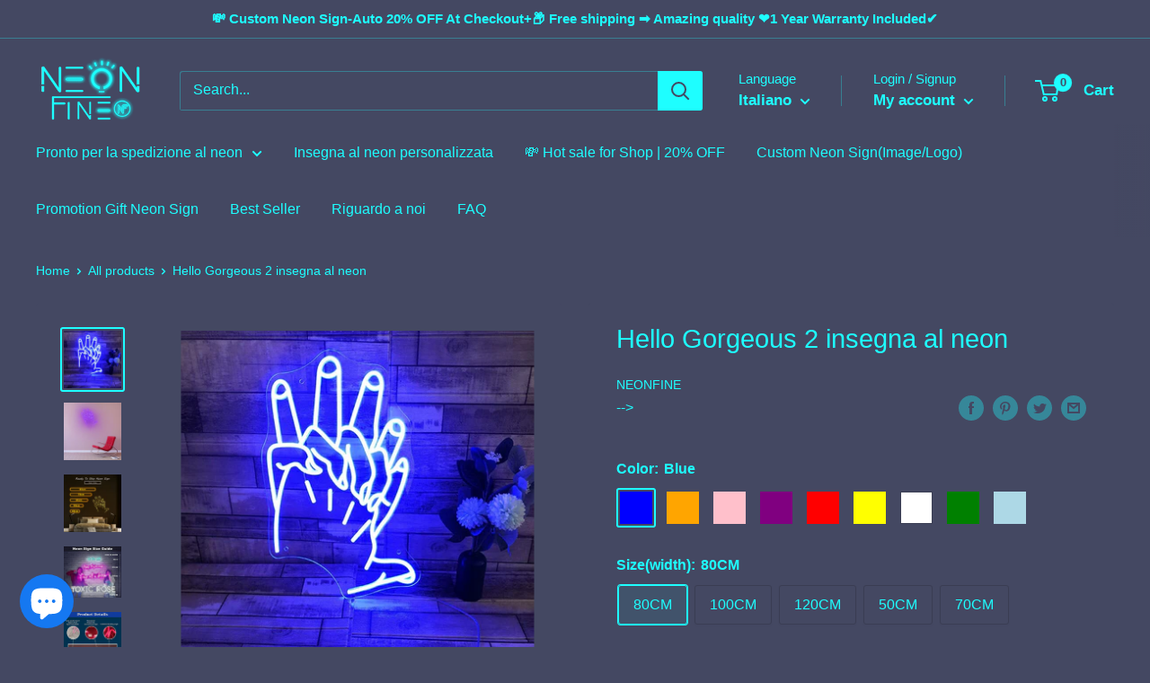

--- FILE ---
content_type: text/html; charset=utf-8
request_url: https://neonfine.com/it/products/hand-in-hand-neon-sign
body_size: 67172
content:
<!doctype html>

<html class="no-js" lang="it">
  <head><!-- Google Tag Manager -->
<script>(function(w,d,s,l,i){w[l]=w[l]||[];w[l].push({'gtm.start':
new Date().getTime(),event:'gtm.js'});var f=d.getElementsByTagName(s)[0],
j=d.createElement(s),dl=l!='dataLayer'?'&l='+l:'';j.async=true;j.src=
'https://www.googletagmanager.com/gtm.js?id='+i+dl;f.parentNode.insertBefore(j,f);
})(window,document,'script','dataLayer','GTM-5DSHJTX');</script>
<!-- End Google Tag Manager --><!-- hnk portfolio proof -->

<script async src="https://www.googletagmanager.com/gtag/js?id=G-W2WQ8TPC35"></script>
<script async src="https://www.googletagmanager.com/gtag/js?id=AW-11199328171"></script>
<script>
   window.dataLayer = window.dataLayer || [];
   function gtag(){dataLayer.push(arguments);}
   gtag('js', new Date());
 
   gtag('config', 'G-W2WQ8TPC35');
   gtag('config', 'AW-11199328171');
</script>
<script>
	window.addEventListener('load',function()
	{
		document.querySelectorAll('[href*="mailto:"]').forEach(function(e)
		{
			e.addEventListener('click',function()
			{
				gtag('event', 'conversion', {'send_to': 'AW-11199328171/xy3NCLXY57oYEKvfoNwp'});
			})
		})
	})
</script>
<script>
	window.addEventListener('load',function(event){	
	
		if(location.href.includes('/cart')){
			document.querySelectorAll('button[name="checkout"]').forEach(function (x){
				x.addEventListener('click',function(e){	
					var item_list_detail = [];
					var item_name = document.querySelectorAll('div.line-item__meta a.line-item__title')
					var item_price = document.querySelectorAll('td.line-item__line-price span.money')
					var quantity = document.querySelectorAll('td.line-item__quantity input[aria-label="Quantity"]')
					for(i = 0; i < item_name.length; i++)
					{
						item_list_detail.push(
						{
							'item_name': item_name[i].innerText,
							'price': item_price[i].innerText.replace(/[^0-9.]/g,''),
							'quantity':quantity[i].value
						});
					}	
					var value = document.querySelector('span.cart-recap__price-line-price span.money').innerText.replace(/[^\d.]/g,"")
					gtag('event','begin_checkout',{
						'send_to' : 'G-W2WQ8TPC35',
						'currency' : 'USD',
						'value' : value,
						'items' : item_list_detail
					});
				});
			});
		}
	});
</script>
    
    <!-- Global site tag (gtag.js) - Google Analytics -->
<script async src="https://www.googletagmanager.com/gtag/js?id=UA-182589991-1"></script>
<script>
  window.dataLayer = window.dataLayer || [];
  function gtag(){dataLayer.push(arguments);}
  gtag('js', new Date());

  gtag('config', 'UA-182589991-1', { 'send_page_view': false });
</script>
    <meta charset="utf-8">
    <meta name="viewport" content="width=device-width, initial-scale=1.0, height=device-height, minimum-scale=1.0, maximum-scale=5.0">
    <meta name="theme-color" content="#1efeff"><title>Hello Gorgeous 2 insegna al neon
</title><meta name="description" content="SPEDIZIONE GRATUITA IN USA Insegna al neon &quot;HELLO GORGEOUS&quot; A proposito di Rebow-Aderendo alla missione di Neon Art illumina il nostro futuro, Rebow ha venduto più di 100.000 insegne di arte al neon in tutto il mondo che sono ampiamente utilizzate nel logo del marchio, scene di matrimoni, decorazioni per la casa e così"><link rel="canonical" href="https://neonfine.com/it/products/hand-in-hand-neon-sign"><link rel="shortcut icon" href="//neonfine.com/cdn/shop/files/LOGO-Icon192x192jpg_96x96.jpg?v=1614322029" type="image/png"><link rel="preload" as="style" href="//neonfine.com/cdn/shop/t/18/assets/theme.css?v=93670058495868888441609855618">
    <link rel="preload" as="script" href="//neonfine.com/cdn/shop/t/18/assets/theme.min.js?v=23300082148322647601642697606">
    <link rel="preconnect" href="https://cdn.shopify.com">
    <link rel="preconnect" href="https://fonts.shopifycdn.com">
    <link rel="dns-prefetch" href="https://productreviews.shopifycdn.com">
    <link rel="dns-prefetch" href="https://ajax.googleapis.com">
    <link rel="dns-prefetch" href="https://maps.googleapis.com">
    <link rel="dns-prefetch" href="https://maps.gstatic.com">

    <meta property="og:type" content="product">
  <meta property="og:title" content="Hello Gorgeous 2 insegna al neon"><meta property="og:image" content="http://neonfine.com/cdn/shop/products/H0f916ff8c8a944508ee856908f3c1d28D.jpg?v=1642054202">
    <meta property="og:image:secure_url" content="https://neonfine.com/cdn/shop/products/H0f916ff8c8a944508ee856908f3c1d28D.jpg?v=1642054202">
    <meta property="og:image:width" content="800">
    <meta property="og:image:height" content="800"><meta property="product:price:amount" content="223.00">
  <meta property="product:price:currency" content="USD"><meta property="og:description" content="SPEDIZIONE GRATUITA IN USA Insegna al neon &quot;HELLO GORGEOUS&quot; A proposito di Rebow-Aderendo alla missione di Neon Art illumina il nostro futuro, Rebow ha venduto più di 100.000 insegne di arte al neon in tutto il mondo che sono ampiamente utilizzate nel logo del marchio, scene di matrimoni, decorazioni per la casa e così"><meta property="og:url" content="https://neonfine.com/it/products/hand-in-hand-neon-sign">
<meta property="og:site_name" content="NeonFine"><meta name="twitter:card" content="summary"><meta name="twitter:title" content="Hello Gorgeous 2 insegna al neon">
  <meta name="twitter:description" content="SPEDIZIONE GRATUITA IN USA Insegna al neon &quot;HELLO GORGEOUS&quot; A proposito di Rebow-Aderendo alla missione di Neon Art illumina il nostro futuro, Rebow ha venduto più di 100.000 insegne di arte al neon in tutto il mondo che sono ampiamente utilizzate nel logo del marchio, scene di matrimoni, decorazioni per la casa e così via.n. Caratteristiche dell&#39;insegna al neon100 decorazioni per la casa fatte a mano, resistenti e meravigliose di cui ogni famiglia ha bisogno, è un&#39;opera d&#39;arte indispensabile per ogni ambiente decorativo ... Taglia-Supporta 5 taglie tra 50 e 200 cm di larghezza. Colore-Dimmer di luminosità regolabile, impermeabile e 9 colori disponibili.Diversi tipi di spina. sfondo-Supporto bordo acrilico tagliato a forma o quadrato. Supporto-Il tuo numero di tracciabilità dell&#39;insegna al neon verrà inviato via email una volta spedito. Per qualsiasi domanda o dubbio, contatta sales@szrebow.com. Display al neon  ">
  <meta name="twitter:image" content="https://neonfine.com/cdn/shop/products/H0f916ff8c8a944508ee856908f3c1d28D_600x600_crop_center.jpg?v=1642054202">
    <link rel="preload" href="" as="font" type="font/woff2" crossorigin>
<link rel="preload" href="" as="font" type="font/woff2" crossorigin>

<style>
  
  


  
  
  

  :root {
    --default-text-font-size : 15px;
    --base-text-font-size    : 16px;
    --heading-font-family    : Helvetica, Arial, sans-serif;
    --heading-font-weight    : 400;
    --heading-font-style     : normal;
    --text-font-family       : Helvetica, Arial, sans-serif;
    --text-font-weight       : 400;
    --text-font-style        : normal;
    --text-font-bolder-weight: bolder;
    --text-link-decoration   : underline;

    --text-color               : #1efeff;
    --text-color-rgb           : 30, 254, 255;
    --heading-color            : #1efeff;
    --border-color             : #444862;
    --border-color-rgb         : 68, 72, 98;
    --form-border-color        : #3a3d53;
    --accent-color             : #1efeff;
    --accent-color-rgb         : 30, 254, 255;
    --link-color               : #1efeff;
    --link-color-hover         : #00d0d1;
    --background               : #444862;
    --secondary-background     : #444862;
    --secondary-background-rgb : 68, 72, 98;
    --accent-background        : rgba(30, 254, 255, 0.08);

    --input-background: #444862;

    --error-color       : #ff0000;
    --error-background  : rgba(255, 0, 0, 0.07);
    --success-color     : #444862;
    --success-background: rgba(68, 72, 98, 0.11);

    --primary-button-background      : #1efeff;
    --primary-button-background-rgb  : 30, 254, 255;
    --primary-button-text-color      : #131313;
    --secondary-button-background    : #1efeff;
    --secondary-button-background-rgb: 30, 254, 255;
    --secondary-button-text-color    : #060606;

    --header-background      : #444862;
    --header-text-color      : #1efeff;
    --header-light-text-color: #1efeff;
    --header-border-color    : rgba(30, 254, 255, 0.3);
    --header-accent-color    : #1efeff;

    --footer-background-color:    #444862;
    --footer-heading-text-color:  #1efeff;
    --footer-body-text-color:     #1efeff;
    --footer-accent-color:        #1efeff;
    --footer-accent-color-rgb:    30, 254, 255;
    --footer-border:              1px solid var(--border-color);
    
    --flickity-arrow-color: #1a1c26;--product-on-sale-accent           : #ee0000;
    --product-on-sale-accent-rgb       : 238, 0, 0;
    --product-on-sale-color            : #ffffff;
    --product-in-stock-color           : #1efeff;
    --product-low-stock-color          : #ee0000;
    --product-sold-out-color           : #8a9297;
    --product-custom-label-1-background: #006eff;
    --product-custom-label-1-color     : #ffffff;
    --product-custom-label-2-background: #006eff;
    --product-custom-label-2-color     : #ffffff;
    --product-review-star-color        : #1efeff;

    --mobile-container-gutter : 20px;
    --desktop-container-gutter: 40px;
  }
</style>

<script>
  // IE11 does not have support for CSS variables, so we have to polyfill them
  if (!(((window || {}).CSS || {}).supports && window.CSS.supports('(--a: 0)'))) {
    const script = document.createElement('script');
    script.type = 'text/javascript';
    script.src = 'https://cdn.jsdelivr.net/npm/css-vars-ponyfill@2';
    script.onload = function() {
      cssVars({});
    };

    document.getElementsByTagName('head')[0].appendChild(script);
  }
</script>


    <script>window.performance && window.performance.mark && window.performance.mark('shopify.content_for_header.start');</script><meta name="facebook-domain-verification" content="fjflxjc2fqrzuspn8628me2cw5g3bb">
<meta name="facebook-domain-verification" content="dpwgcfhcf55l1hgtg8xjtj2tf902cb">
<meta name="facebook-domain-verification" content="ebsghamsk1fpy5q0whndlzwppemo5w">
<meta name="google-site-verification" content="M2aLcSSXSIvybc9JoEUo1uSRH4zl-bjz7QkJ7p48Y9c">
<meta id="shopify-digital-wallet" name="shopify-digital-wallet" content="/44921913494/digital_wallets/dialog">
<meta name="shopify-checkout-api-token" content="79c08e5db208eeee2bfd73b99acdad46">
<meta id="in-context-paypal-metadata" data-shop-id="44921913494" data-venmo-supported="false" data-environment="production" data-locale="it_IT" data-paypal-v4="true" data-currency="USD">
<link rel="alternate" hreflang="x-default" href="https://neonfine.com/products/hand-in-hand-neon-sign">
<link rel="alternate" hreflang="en" href="https://neonfine.com/products/hand-in-hand-neon-sign">
<link rel="alternate" hreflang="de" href="https://neonfine.com/de/products/hand-in-hand-neon-sign">
<link rel="alternate" hreflang="fr" href="https://neonfine.com/fr/products/hand-in-hand-neon-sign">
<link rel="alternate" hreflang="ko" href="https://neonfine.com/ko/products/hand-in-hand-neon-sign">
<link rel="alternate" hreflang="es" href="https://neonfine.com/es/products/hand-in-hand-neon-sign">
<link rel="alternate" hreflang="it" href="https://neonfine.com/it/products/hand-in-hand-neon-sign">
<link rel="alternate" type="application/json+oembed" href="https://neonfine.com/it/products/hand-in-hand-neon-sign.oembed">
<script async="async" src="/checkouts/internal/preloads.js?locale=it-US"></script>
<script id="shopify-features" type="application/json">{"accessToken":"79c08e5db208eeee2bfd73b99acdad46","betas":["rich-media-storefront-analytics"],"domain":"neonfine.com","predictiveSearch":true,"shopId":44921913494,"locale":"it"}</script>
<script>var Shopify = Shopify || {};
Shopify.shop = "customledneonsign.myshopify.com";
Shopify.locale = "it";
Shopify.currency = {"active":"USD","rate":"1.0"};
Shopify.country = "US";
Shopify.theme = {"name":"Neonfine-20201108","id":115336085654,"schema_name":"Warehouse","schema_version":"1.15.0","theme_store_id":871,"role":"main"};
Shopify.theme.handle = "null";
Shopify.theme.style = {"id":null,"handle":null};
Shopify.cdnHost = "neonfine.com/cdn";
Shopify.routes = Shopify.routes || {};
Shopify.routes.root = "/it/";</script>
<script type="module">!function(o){(o.Shopify=o.Shopify||{}).modules=!0}(window);</script>
<script>!function(o){function n(){var o=[];function n(){o.push(Array.prototype.slice.apply(arguments))}return n.q=o,n}var t=o.Shopify=o.Shopify||{};t.loadFeatures=n(),t.autoloadFeatures=n()}(window);</script>
<script id="shop-js-analytics" type="application/json">{"pageType":"product"}</script>
<script defer="defer" async type="module" src="//neonfine.com/cdn/shopifycloud/shop-js/modules/v2/client.init-shop-cart-sync_dvfQaB1V.it.esm.js"></script>
<script defer="defer" async type="module" src="//neonfine.com/cdn/shopifycloud/shop-js/modules/v2/chunk.common_BW-OJwDu.esm.js"></script>
<script defer="defer" async type="module" src="//neonfine.com/cdn/shopifycloud/shop-js/modules/v2/chunk.modal_CX4jaIRf.esm.js"></script>
<script type="module">
  await import("//neonfine.com/cdn/shopifycloud/shop-js/modules/v2/client.init-shop-cart-sync_dvfQaB1V.it.esm.js");
await import("//neonfine.com/cdn/shopifycloud/shop-js/modules/v2/chunk.common_BW-OJwDu.esm.js");
await import("//neonfine.com/cdn/shopifycloud/shop-js/modules/v2/chunk.modal_CX4jaIRf.esm.js");

  window.Shopify.SignInWithShop?.initShopCartSync?.({"fedCMEnabled":true,"windoidEnabled":true});

</script>
<script>(function() {
  var isLoaded = false;
  function asyncLoad() {
    if (isLoaded) return;
    isLoaded = true;
    var urls = ["https:\/\/js.smile.io\/v1\/smile-shopify.js?shop=customledneonsign.myshopify.com"];
    for (var i = 0; i < urls.length; i++) {
      var s = document.createElement('script');
      s.type = 'text/javascript';
      s.async = true;
      s.src = urls[i];
      var x = document.getElementsByTagName('script')[0];
      x.parentNode.insertBefore(s, x);
    }
  };
  if(window.attachEvent) {
    window.attachEvent('onload', asyncLoad);
  } else {
    window.addEventListener('load', asyncLoad, false);
  }
})();</script>
<script id="__st">var __st={"a":44921913494,"offset":28800,"reqid":"ac303a85-0009-43cc-a0f5-fd308eba6520-1769273459","pageurl":"neonfine.com\/it\/products\/hand-in-hand-neon-sign","u":"1fef1f8106e7","p":"product","rtyp":"product","rid":6562611069078};</script>
<script>window.ShopifyPaypalV4VisibilityTracking = true;</script>
<script id="captcha-bootstrap">!function(){'use strict';const t='contact',e='account',n='new_comment',o=[[t,t],['blogs',n],['comments',n],[t,'customer']],c=[[e,'customer_login'],[e,'guest_login'],[e,'recover_customer_password'],[e,'create_customer']],r=t=>t.map((([t,e])=>`form[action*='/${t}']:not([data-nocaptcha='true']) input[name='form_type'][value='${e}']`)).join(','),a=t=>()=>t?[...document.querySelectorAll(t)].map((t=>t.form)):[];function s(){const t=[...o],e=r(t);return a(e)}const i='password',u='form_key',d=['recaptcha-v3-token','g-recaptcha-response','h-captcha-response',i],f=()=>{try{return window.sessionStorage}catch{return}},m='__shopify_v',_=t=>t.elements[u];function p(t,e,n=!1){try{const o=window.sessionStorage,c=JSON.parse(o.getItem(e)),{data:r}=function(t){const{data:e,action:n}=t;return t[m]||n?{data:e,action:n}:{data:t,action:n}}(c);for(const[e,n]of Object.entries(r))t.elements[e]&&(t.elements[e].value=n);n&&o.removeItem(e)}catch(o){console.error('form repopulation failed',{error:o})}}const l='form_type',E='cptcha';function T(t){t.dataset[E]=!0}const w=window,h=w.document,L='Shopify',v='ce_forms',y='captcha';let A=!1;((t,e)=>{const n=(g='f06e6c50-85a8-45c8-87d0-21a2b65856fe',I='https://cdn.shopify.com/shopifycloud/storefront-forms-hcaptcha/ce_storefront_forms_captcha_hcaptcha.v1.5.2.iife.js',D={infoText:'Protetto da hCaptcha',privacyText:'Privacy',termsText:'Termini'},(t,e,n)=>{const o=w[L][v],c=o.bindForm;if(c)return c(t,g,e,D).then(n);var r;o.q.push([[t,g,e,D],n]),r=I,A||(h.body.append(Object.assign(h.createElement('script'),{id:'captcha-provider',async:!0,src:r})),A=!0)});var g,I,D;w[L]=w[L]||{},w[L][v]=w[L][v]||{},w[L][v].q=[],w[L][y]=w[L][y]||{},w[L][y].protect=function(t,e){n(t,void 0,e),T(t)},Object.freeze(w[L][y]),function(t,e,n,w,h,L){const[v,y,A,g]=function(t,e,n){const i=e?o:[],u=t?c:[],d=[...i,...u],f=r(d),m=r(i),_=r(d.filter((([t,e])=>n.includes(e))));return[a(f),a(m),a(_),s()]}(w,h,L),I=t=>{const e=t.target;return e instanceof HTMLFormElement?e:e&&e.form},D=t=>v().includes(t);t.addEventListener('submit',(t=>{const e=I(t);if(!e)return;const n=D(e)&&!e.dataset.hcaptchaBound&&!e.dataset.recaptchaBound,o=_(e),c=g().includes(e)&&(!o||!o.value);(n||c)&&t.preventDefault(),c&&!n&&(function(t){try{if(!f())return;!function(t){const e=f();if(!e)return;const n=_(t);if(!n)return;const o=n.value;o&&e.removeItem(o)}(t);const e=Array.from(Array(32),(()=>Math.random().toString(36)[2])).join('');!function(t,e){_(t)||t.append(Object.assign(document.createElement('input'),{type:'hidden',name:u})),t.elements[u].value=e}(t,e),function(t,e){const n=f();if(!n)return;const o=[...t.querySelectorAll(`input[type='${i}']`)].map((({name:t})=>t)),c=[...d,...o],r={};for(const[a,s]of new FormData(t).entries())c.includes(a)||(r[a]=s);n.setItem(e,JSON.stringify({[m]:1,action:t.action,data:r}))}(t,e)}catch(e){console.error('failed to persist form',e)}}(e),e.submit())}));const S=(t,e)=>{t&&!t.dataset[E]&&(n(t,e.some((e=>e===t))),T(t))};for(const o of['focusin','change'])t.addEventListener(o,(t=>{const e=I(t);D(e)&&S(e,y())}));const B=e.get('form_key'),M=e.get(l),P=B&&M;t.addEventListener('DOMContentLoaded',(()=>{const t=y();if(P)for(const e of t)e.elements[l].value===M&&p(e,B);[...new Set([...A(),...v().filter((t=>'true'===t.dataset.shopifyCaptcha))])].forEach((e=>S(e,t)))}))}(h,new URLSearchParams(w.location.search),n,t,e,['guest_login'])})(!0,!0)}();</script>
<script integrity="sha256-4kQ18oKyAcykRKYeNunJcIwy7WH5gtpwJnB7kiuLZ1E=" data-source-attribution="shopify.loadfeatures" defer="defer" src="//neonfine.com/cdn/shopifycloud/storefront/assets/storefront/load_feature-a0a9edcb.js" crossorigin="anonymous"></script>
<script data-source-attribution="shopify.dynamic_checkout.dynamic.init">var Shopify=Shopify||{};Shopify.PaymentButton=Shopify.PaymentButton||{isStorefrontPortableWallets:!0,init:function(){window.Shopify.PaymentButton.init=function(){};var t=document.createElement("script");t.src="https://neonfine.com/cdn/shopifycloud/portable-wallets/latest/portable-wallets.it.js",t.type="module",document.head.appendChild(t)}};
</script>
<script data-source-attribution="shopify.dynamic_checkout.buyer_consent">
  function portableWalletsHideBuyerConsent(e){var t=document.getElementById("shopify-buyer-consent"),n=document.getElementById("shopify-subscription-policy-button");t&&n&&(t.classList.add("hidden"),t.setAttribute("aria-hidden","true"),n.removeEventListener("click",e))}function portableWalletsShowBuyerConsent(e){var t=document.getElementById("shopify-buyer-consent"),n=document.getElementById("shopify-subscription-policy-button");t&&n&&(t.classList.remove("hidden"),t.removeAttribute("aria-hidden"),n.addEventListener("click",e))}window.Shopify?.PaymentButton&&(window.Shopify.PaymentButton.hideBuyerConsent=portableWalletsHideBuyerConsent,window.Shopify.PaymentButton.showBuyerConsent=portableWalletsShowBuyerConsent);
</script>
<script>
  function portableWalletsCleanup(e){e&&e.src&&console.error("Failed to load portable wallets script "+e.src);var t=document.querySelectorAll("shopify-accelerated-checkout .shopify-payment-button__skeleton, shopify-accelerated-checkout-cart .wallet-cart-button__skeleton"),e=document.getElementById("shopify-buyer-consent");for(let e=0;e<t.length;e++)t[e].remove();e&&e.remove()}function portableWalletsNotLoadedAsModule(e){e instanceof ErrorEvent&&"string"==typeof e.message&&e.message.includes("import.meta")&&"string"==typeof e.filename&&e.filename.includes("portable-wallets")&&(window.removeEventListener("error",portableWalletsNotLoadedAsModule),window.Shopify.PaymentButton.failedToLoad=e,"loading"===document.readyState?document.addEventListener("DOMContentLoaded",window.Shopify.PaymentButton.init):window.Shopify.PaymentButton.init())}window.addEventListener("error",portableWalletsNotLoadedAsModule);
</script>

<script type="module" src="https://neonfine.com/cdn/shopifycloud/portable-wallets/latest/portable-wallets.it.js" onError="portableWalletsCleanup(this)" crossorigin="anonymous"></script>
<script nomodule>
  document.addEventListener("DOMContentLoaded", portableWalletsCleanup);
</script>

<link id="shopify-accelerated-checkout-styles" rel="stylesheet" media="screen" href="https://neonfine.com/cdn/shopifycloud/portable-wallets/latest/accelerated-checkout-backwards-compat.css" crossorigin="anonymous">
<style id="shopify-accelerated-checkout-cart">
        #shopify-buyer-consent {
  margin-top: 1em;
  display: inline-block;
  width: 100%;
}

#shopify-buyer-consent.hidden {
  display: none;
}

#shopify-subscription-policy-button {
  background: none;
  border: none;
  padding: 0;
  text-decoration: underline;
  font-size: inherit;
  cursor: pointer;
}

#shopify-subscription-policy-button::before {
  box-shadow: none;
}

      </style>

<script>window.performance && window.performance.mark && window.performance.mark('shopify.content_for_header.end');</script>

    <link rel="stylesheet" href="//neonfine.com/cdn/shop/t/18/assets/theme.css?v=93670058495868888441609855618">

    
  <script type="application/ld+json">
  {
    "@context": "http://schema.org",
    "@type": "Product",
    "offers": [{
          "@type": "Offer",
          "name": "Blue \/ 80CM \/ No",
          "availability":"https://schema.org/InStock",
          "price": 223.0,
          "priceCurrency": "USD",
          "priceValidUntil": "2026-02-04","sku": "Hand In Hand  B48","url": "/it/products/hand-in-hand-neon-sign?variant=39330249703574"
        },
{
          "@type": "Offer",
          "name": "Blue \/ 80CM \/ Yes",
          "availability":"https://schema.org/InStock",
          "price": 237.0,
          "priceCurrency": "USD",
          "priceValidUntil": "2026-02-04","sku": "Hand In Hand B48 W","url": "/it/products/hand-in-hand-neon-sign?variant=39330249736342"
        },
{
          "@type": "Offer",
          "name": "Blue \/ 100CM \/ No",
          "availability":"https://schema.org/InStock",
          "price": 276.0,
          "priceCurrency": "USD",
          "priceValidUntil": "2026-02-04","sku": "Hand In Hand B55","url": "/it/products/hand-in-hand-neon-sign?variant=39330249769110"
        },
{
          "@type": "Offer",
          "name": "Blue \/ 100CM \/ Yes",
          "availability":"https://schema.org/InStock",
          "price": 292.0,
          "priceCurrency": "USD",
          "priceValidUntil": "2026-02-04","sku": "Hand In Hand B55 W","url": "/it/products/hand-in-hand-neon-sign?variant=39330249801878"
        },
{
          "@type": "Offer",
          "name": "Blue \/ 120CM \/ No",
          "availability":"https://schema.org/InStock",
          "price": 338.0,
          "priceCurrency": "USD",
          "priceValidUntil": "2026-02-04","sku": "Hand In Hand B65","url": "/it/products/hand-in-hand-neon-sign?variant=39330249834646"
        },
{
          "@type": "Offer",
          "name": "Blue \/ 120CM \/ Yes",
          "availability":"https://schema.org/InStock",
          "price": 358.0,
          "priceCurrency": "USD",
          "priceValidUntil": "2026-02-04","sku": "Hand In Hand B65W","url": "/it/products/hand-in-hand-neon-sign?variant=39330249867414"
        },
{
          "@type": "Offer",
          "name": "Blue \/ 50CM \/ No",
          "availability":"https://schema.org/InStock",
          "price": 401.0,
          "priceCurrency": "USD",
          "priceValidUntil": "2026-02-04","sku": "Hand In Hand B75","url": "/it/products/hand-in-hand-neon-sign?variant=39330249900182"
        },
{
          "@type": "Offer",
          "name": "Blue \/ 50CM \/ Yes",
          "availability":"https://schema.org/InStock",
          "price": 422.0,
          "priceCurrency": "USD",
          "priceValidUntil": "2026-02-04","sku": "Hand In Hand   B75 W","url": "/it/products/hand-in-hand-neon-sign?variant=39330249932950"
        },
{
          "@type": "Offer",
          "name": "Blue \/ 70CM \/ No",
          "availability":"https://schema.org/InStock",
          "price": 470.0,
          "priceCurrency": "USD",
          "priceValidUntil": "2026-02-04","sku": "Hand In Hand  B85","url": "/it/products/hand-in-hand-neon-sign?variant=39330249965718"
        },
{
          "@type": "Offer",
          "name": "Blue \/ 70CM \/ Yes",
          "availability":"https://schema.org/InStock",
          "price": 495.0,
          "priceCurrency": "USD",
          "priceValidUntil": "2026-02-04","sku": "Hand In Hand B85 W","url": "/it/products/hand-in-hand-neon-sign?variant=39330249998486"
        },
{
          "@type": "Offer",
          "name": "Orange \/ 80CM \/ No",
          "availability":"https://schema.org/InStock",
          "price": 223.0,
          "priceCurrency": "USD",
          "priceValidUntil": "2026-02-04","sku": "Hand In Hand O48","url": "/it/products/hand-in-hand-neon-sign?variant=39330250031254"
        },
{
          "@type": "Offer",
          "name": "Orange \/ 80CM \/ Yes",
          "availability":"https://schema.org/InStock",
          "price": 237.0,
          "priceCurrency": "USD",
          "priceValidUntil": "2026-02-04","sku": "Hand In Hand O48 W","url": "/it/products/hand-in-hand-neon-sign?variant=39330250064022"
        },
{
          "@type": "Offer",
          "name": "Orange \/ 100CM \/ No",
          "availability":"https://schema.org/InStock",
          "price": 276.0,
          "priceCurrency": "USD",
          "priceValidUntil": "2026-02-04","sku": "Hand In Hand O55","url": "/it/products/hand-in-hand-neon-sign?variant=39330250096790"
        },
{
          "@type": "Offer",
          "name": "Orange \/ 100CM \/ Yes",
          "availability":"https://schema.org/InStock",
          "price": 292.0,
          "priceCurrency": "USD",
          "priceValidUntil": "2026-02-04","sku": "Hand In Hand O55W","url": "/it/products/hand-in-hand-neon-sign?variant=39330250129558"
        },
{
          "@type": "Offer",
          "name": "Orange \/ 120CM \/ No",
          "availability":"https://schema.org/InStock",
          "price": 338.0,
          "priceCurrency": "USD",
          "priceValidUntil": "2026-02-04","sku": "Hand In Hand  O65","url": "/it/products/hand-in-hand-neon-sign?variant=39330250162326"
        },
{
          "@type": "Offer",
          "name": "Orange \/ 120CM \/ Yes",
          "availability":"https://schema.org/InStock",
          "price": 358.0,
          "priceCurrency": "USD",
          "priceValidUntil": "2026-02-04","sku": "Hand In Hand O65 W","url": "/it/products/hand-in-hand-neon-sign?variant=39330250195094"
        },
{
          "@type": "Offer",
          "name": "Orange \/ 50CM \/ No",
          "availability":"https://schema.org/InStock",
          "price": 401.0,
          "priceCurrency": "USD",
          "priceValidUntil": "2026-02-04","sku": "Hand In Hand O75","url": "/it/products/hand-in-hand-neon-sign?variant=39330250227862"
        },
{
          "@type": "Offer",
          "name": "Orange \/ 50CM \/ Yes",
          "availability":"https://schema.org/InStock",
          "price": 422.0,
          "priceCurrency": "USD",
          "priceValidUntil": "2026-02-04","sku": "Hand In Hand O75 W","url": "/it/products/hand-in-hand-neon-sign?variant=39330250260630"
        },
{
          "@type": "Offer",
          "name": "Orange \/ 70CM \/ No",
          "availability":"https://schema.org/InStock",
          "price": 470.0,
          "priceCurrency": "USD",
          "priceValidUntil": "2026-02-04","sku": "Hand In Hand O85","url": "/it/products/hand-in-hand-neon-sign?variant=39330250293398"
        },
{
          "@type": "Offer",
          "name": "Orange \/ 70CM \/ Yes",
          "availability":"https://schema.org/InStock",
          "price": 495.0,
          "priceCurrency": "USD",
          "priceValidUntil": "2026-02-04","sku": "Hand In Hand  O85 W","url": "/it/products/hand-in-hand-neon-sign?variant=39330250326166"
        },
{
          "@type": "Offer",
          "name": "Pink \/ 80CM \/ No",
          "availability":"https://schema.org/InStock",
          "price": 223.0,
          "priceCurrency": "USD",
          "priceValidUntil": "2026-02-04","sku": "Hand In Hand Pi48","url": "/it/products/hand-in-hand-neon-sign?variant=39330250358934"
        },
{
          "@type": "Offer",
          "name": "Pink \/ 80CM \/ Yes",
          "availability":"https://schema.org/InStock",
          "price": 237.0,
          "priceCurrency": "USD",
          "priceValidUntil": "2026-02-04","sku": "Hand In Hand Pi48 W","url": "/it/products/hand-in-hand-neon-sign?variant=39330250391702"
        },
{
          "@type": "Offer",
          "name": "Pink \/ 100CM \/ No",
          "availability":"https://schema.org/InStock",
          "price": 276.0,
          "priceCurrency": "USD",
          "priceValidUntil": "2026-02-04","sku": "Hand In Hand Pi55","url": "/it/products/hand-in-hand-neon-sign?variant=39330250424470"
        },
{
          "@type": "Offer",
          "name": "Pink \/ 100CM \/ Yes",
          "availability":"https://schema.org/InStock",
          "price": 292.0,
          "priceCurrency": "USD",
          "priceValidUntil": "2026-02-04","sku": "Hand In Hand Pi55 W","url": "/it/products/hand-in-hand-neon-sign?variant=39330250457238"
        },
{
          "@type": "Offer",
          "name": "Pink \/ 120CM \/ No",
          "availability":"https://schema.org/InStock",
          "price": 338.0,
          "priceCurrency": "USD",
          "priceValidUntil": "2026-02-04","sku": "Hand In Hand  Pi65","url": "/it/products/hand-in-hand-neon-sign?variant=39330250490006"
        },
{
          "@type": "Offer",
          "name": "Pink \/ 120CM \/ Yes",
          "availability":"https://schema.org/InStock",
          "price": 358.0,
          "priceCurrency": "USD",
          "priceValidUntil": "2026-02-04","sku": "Hand In Hand Pi65 W","url": "/it/products/hand-in-hand-neon-sign?variant=39330250522774"
        },
{
          "@type": "Offer",
          "name": "Pink \/ 50CM \/ No",
          "availability":"https://schema.org/InStock",
          "price": 401.0,
          "priceCurrency": "USD",
          "priceValidUntil": "2026-02-04","sku": "Hand In Hand Pi75","url": "/it/products/hand-in-hand-neon-sign?variant=39330250555542"
        },
{
          "@type": "Offer",
          "name": "Pink \/ 50CM \/ Yes",
          "availability":"https://schema.org/InStock",
          "price": 422.0,
          "priceCurrency": "USD",
          "priceValidUntil": "2026-02-04","sku": "Hand In Hand Pi75 W","url": "/it/products/hand-in-hand-neon-sign?variant=39330250588310"
        },
{
          "@type": "Offer",
          "name": "Pink \/ 70CM \/ No",
          "availability":"https://schema.org/InStock",
          "price": 470.0,
          "priceCurrency": "USD",
          "priceValidUntil": "2026-02-04","sku": "Hand In Hand Pi85","url": "/it/products/hand-in-hand-neon-sign?variant=39330250621078"
        },
{
          "@type": "Offer",
          "name": "Pink \/ 70CM \/ Yes",
          "availability":"https://schema.org/InStock",
          "price": 495.0,
          "priceCurrency": "USD",
          "priceValidUntil": "2026-02-04","sku": "Hand In Hand Pi85 W","url": "/it/products/hand-in-hand-neon-sign?variant=39330250653846"
        },
{
          "@type": "Offer",
          "name": "Purple \/ 80CM \/ No",
          "availability":"https://schema.org/InStock",
          "price": 223.0,
          "priceCurrency": "USD",
          "priceValidUntil": "2026-02-04","sku": "Hand In Hand P48","url": "/it/products/hand-in-hand-neon-sign?variant=39330250686614"
        },
{
          "@type": "Offer",
          "name": "Purple \/ 80CM \/ Yes",
          "availability":"https://schema.org/InStock",
          "price": 237.0,
          "priceCurrency": "USD",
          "priceValidUntil": "2026-02-04","sku": "Hand In Hand P48 W","url": "/it/products/hand-in-hand-neon-sign?variant=39330250719382"
        },
{
          "@type": "Offer",
          "name": "Purple \/ 100CM \/ No",
          "availability":"https://schema.org/InStock",
          "price": 276.0,
          "priceCurrency": "USD",
          "priceValidUntil": "2026-02-04","sku": "Hand In Hand P55","url": "/it/products/hand-in-hand-neon-sign?variant=39330250752150"
        },
{
          "@type": "Offer",
          "name": "Purple \/ 100CM \/ Yes",
          "availability":"https://schema.org/InStock",
          "price": 292.0,
          "priceCurrency": "USD",
          "priceValidUntil": "2026-02-04","sku": "Hand In Hand P55 W","url": "/it/products/hand-in-hand-neon-sign?variant=39330250784918"
        },
{
          "@type": "Offer",
          "name": "Purple \/ 120CM \/ No",
          "availability":"https://schema.org/InStock",
          "price": 338.0,
          "priceCurrency": "USD",
          "priceValidUntil": "2026-02-04","sku": "Hand In Hand P65","url": "/it/products/hand-in-hand-neon-sign?variant=39330250817686"
        },
{
          "@type": "Offer",
          "name": "Purple \/ 120CM \/ Yes",
          "availability":"https://schema.org/InStock",
          "price": 358.0,
          "priceCurrency": "USD",
          "priceValidUntil": "2026-02-04","sku": "Hand In Hand  P65 W","url": "/it/products/hand-in-hand-neon-sign?variant=39330250850454"
        },
{
          "@type": "Offer",
          "name": "Purple \/ 50CM \/ No",
          "availability":"https://schema.org/InStock",
          "price": 401.0,
          "priceCurrency": "USD",
          "priceValidUntil": "2026-02-04","sku": "Hand In Hand P75","url": "/it/products/hand-in-hand-neon-sign?variant=39330250883222"
        },
{
          "@type": "Offer",
          "name": "Purple \/ 50CM \/ Yes",
          "availability":"https://schema.org/InStock",
          "price": 422.0,
          "priceCurrency": "USD",
          "priceValidUntil": "2026-02-04","sku": "Hand In Hand P75 W","url": "/it/products/hand-in-hand-neon-sign?variant=39330250915990"
        },
{
          "@type": "Offer",
          "name": "Purple \/ 70CM \/ No",
          "availability":"https://schema.org/InStock",
          "price": 470.0,
          "priceCurrency": "USD",
          "priceValidUntil": "2026-02-04","sku": "Hand In Hand   P85","url": "/it/products/hand-in-hand-neon-sign?variant=39330250948758"
        },
{
          "@type": "Offer",
          "name": "Purple \/ 70CM \/ Yes",
          "availability":"https://schema.org/InStock",
          "price": 495.0,
          "priceCurrency": "USD",
          "priceValidUntil": "2026-02-04","sku": "Hand In Hand  P85 W","url": "/it/products/hand-in-hand-neon-sign?variant=39330250981526"
        },
{
          "@type": "Offer",
          "name": "Red \/ 80CM \/ No",
          "availability":"https://schema.org/InStock",
          "price": 223.0,
          "priceCurrency": "USD",
          "priceValidUntil": "2026-02-04","sku": "Hand In Hand R48","url": "/it/products/hand-in-hand-neon-sign?variant=39330251014294"
        },
{
          "@type": "Offer",
          "name": "Red \/ 80CM \/ Yes",
          "availability":"https://schema.org/InStock",
          "price": 237.0,
          "priceCurrency": "USD",
          "priceValidUntil": "2026-02-04","sku": "Hand In Hand R48 W","url": "/it/products/hand-in-hand-neon-sign?variant=39330251047062"
        },
{
          "@type": "Offer",
          "name": "Red \/ 100CM \/ No",
          "availability":"https://schema.org/InStock",
          "price": 276.0,
          "priceCurrency": "USD",
          "priceValidUntil": "2026-02-04","sku": "Hand In Hand R55","url": "/it/products/hand-in-hand-neon-sign?variant=39330251079830"
        },
{
          "@type": "Offer",
          "name": "Red \/ 100CM \/ Yes",
          "availability":"https://schema.org/InStock",
          "price": 292.0,
          "priceCurrency": "USD",
          "priceValidUntil": "2026-02-04","sku": "Hand In Hand R55 W","url": "/it/products/hand-in-hand-neon-sign?variant=39330251112598"
        },
{
          "@type": "Offer",
          "name": "Red \/ 120CM \/ No",
          "availability":"https://schema.org/InStock",
          "price": 338.0,
          "priceCurrency": "USD",
          "priceValidUntil": "2026-02-04","sku": "Hand In Hand  R65","url": "/it/products/hand-in-hand-neon-sign?variant=39330251145366"
        },
{
          "@type": "Offer",
          "name": "Red \/ 120CM \/ Yes",
          "availability":"https://schema.org/InStock",
          "price": 358.0,
          "priceCurrency": "USD",
          "priceValidUntil": "2026-02-04","sku": "Hand In Hand R65 W","url": "/it/products/hand-in-hand-neon-sign?variant=39330251178134"
        },
{
          "@type": "Offer",
          "name": "Red \/ 50CM \/ No",
          "availability":"https://schema.org/InStock",
          "price": 401.0,
          "priceCurrency": "USD",
          "priceValidUntil": "2026-02-04","sku": "Hand In Hand R75","url": "/it/products/hand-in-hand-neon-sign?variant=39330251210902"
        },
{
          "@type": "Offer",
          "name": "Red \/ 50CM \/ Yes",
          "availability":"https://schema.org/InStock",
          "price": 422.0,
          "priceCurrency": "USD",
          "priceValidUntil": "2026-02-04","sku": "Hand In Hand R75 W","url": "/it/products/hand-in-hand-neon-sign?variant=39330251243670"
        },
{
          "@type": "Offer",
          "name": "Red \/ 70CM \/ No",
          "availability":"https://schema.org/InStock",
          "price": 470.0,
          "priceCurrency": "USD",
          "priceValidUntil": "2026-02-04","sku": "Hand In Hand  R85","url": "/it/products/hand-in-hand-neon-sign?variant=39330251309206"
        },
{
          "@type": "Offer",
          "name": "Red \/ 70CM \/ Yes",
          "availability":"https://schema.org/InStock",
          "price": 495.0,
          "priceCurrency": "USD",
          "priceValidUntil": "2026-02-04","sku": "Hand In Hand  R85 W","url": "/it/products/hand-in-hand-neon-sign?variant=39330251341974"
        },
{
          "@type": "Offer",
          "name": "Yellow \/ 80CM \/ No",
          "availability":"https://schema.org/InStock",
          "price": 223.0,
          "priceCurrency": "USD",
          "priceValidUntil": "2026-02-04","sku": "Hand In Hand  Y48","url": "/it/products/hand-in-hand-neon-sign?variant=39330251374742"
        },
{
          "@type": "Offer",
          "name": "Yellow \/ 80CM \/ Yes",
          "availability":"https://schema.org/InStock",
          "price": 237.0,
          "priceCurrency": "USD",
          "priceValidUntil": "2026-02-04","sku": "Hand In Hand Y48 W","url": "/it/products/hand-in-hand-neon-sign?variant=39330251407510"
        },
{
          "@type": "Offer",
          "name": "Yellow \/ 100CM \/ No",
          "availability":"https://schema.org/InStock",
          "price": 276.0,
          "priceCurrency": "USD",
          "priceValidUntil": "2026-02-04","sku": "Hand In Hand Y55","url": "/it/products/hand-in-hand-neon-sign?variant=39330251440278"
        },
{
          "@type": "Offer",
          "name": "Yellow \/ 100CM \/ Yes",
          "availability":"https://schema.org/InStock",
          "price": 292.0,
          "priceCurrency": "USD",
          "priceValidUntil": "2026-02-04","sku": "Hand In Hand Y55 W","url": "/it/products/hand-in-hand-neon-sign?variant=39330251473046"
        },
{
          "@type": "Offer",
          "name": "Yellow \/ 120CM \/ No",
          "availability":"https://schema.org/InStock",
          "price": 338.0,
          "priceCurrency": "USD",
          "priceValidUntil": "2026-02-04","sku": "Hand In Hand Y65","url": "/it/products/hand-in-hand-neon-sign?variant=39330251505814"
        },
{
          "@type": "Offer",
          "name": "Yellow \/ 120CM \/ Yes",
          "availability":"https://schema.org/InStock",
          "price": 358.0,
          "priceCurrency": "USD",
          "priceValidUntil": "2026-02-04","sku": "Hand In Hand Y65 W","url": "/it/products/hand-in-hand-neon-sign?variant=39330251538582"
        },
{
          "@type": "Offer",
          "name": "Yellow \/ 50CM \/ No",
          "availability":"https://schema.org/InStock",
          "price": 401.0,
          "priceCurrency": "USD",
          "priceValidUntil": "2026-02-04","sku": "Hand In Hand Y75","url": "/it/products/hand-in-hand-neon-sign?variant=39330251571350"
        },
{
          "@type": "Offer",
          "name": "Yellow \/ 50CM \/ Yes",
          "availability":"https://schema.org/InStock",
          "price": 422.0,
          "priceCurrency": "USD",
          "priceValidUntil": "2026-02-04","sku": "Hand In Hand   Y75 W","url": "/it/products/hand-in-hand-neon-sign?variant=39330251604118"
        },
{
          "@type": "Offer",
          "name": "Yellow \/ 70CM \/ No",
          "availability":"https://schema.org/InStock",
          "price": 470.0,
          "priceCurrency": "USD",
          "priceValidUntil": "2026-02-04","sku": "Hand In Hand  Y85","url": "/it/products/hand-in-hand-neon-sign?variant=39330251636886"
        },
{
          "@type": "Offer",
          "name": "Yellow \/ 70CM \/ Yes",
          "availability":"https://schema.org/InStock",
          "price": 495.0,
          "priceCurrency": "USD",
          "priceValidUntil": "2026-02-04","sku": "Hand In Hand Y85 W","url": "/it/products/hand-in-hand-neon-sign?variant=39330251669654"
        },
{
          "@type": "Offer",
          "name": "White \/ 80CM \/ No",
          "availability":"https://schema.org/InStock",
          "price": 223.0,
          "priceCurrency": "USD",
          "priceValidUntil": "2026-02-04","sku": "Hand In Hand  W48","url": "/it/products/hand-in-hand-neon-sign?variant=39330251702422"
        },
{
          "@type": "Offer",
          "name": "White \/ 80CM \/ Yes",
          "availability":"https://schema.org/InStock",
          "price": 237.0,
          "priceCurrency": "USD",
          "priceValidUntil": "2026-02-04","sku": "Hand In Hand   W48 W","url": "/it/products/hand-in-hand-neon-sign?variant=39330251735190"
        },
{
          "@type": "Offer",
          "name": "White \/ 100CM \/ No",
          "availability":"https://schema.org/InStock",
          "price": 276.0,
          "priceCurrency": "USD",
          "priceValidUntil": "2026-02-04","sku": "Hand In Hand W55","url": "/it/products/hand-in-hand-neon-sign?variant=39330251767958"
        },
{
          "@type": "Offer",
          "name": "White \/ 100CM \/ Yes",
          "availability":"https://schema.org/InStock",
          "price": 292.0,
          "priceCurrency": "USD",
          "priceValidUntil": "2026-02-04","sku": "Hand In Hand W55W","url": "/it/products/hand-in-hand-neon-sign?variant=39330251800726"
        },
{
          "@type": "Offer",
          "name": "White \/ 120CM \/ No",
          "availability":"https://schema.org/InStock",
          "price": 338.0,
          "priceCurrency": "USD",
          "priceValidUntil": "2026-02-04","sku": "Hand In Hand  W65","url": "/it/products/hand-in-hand-neon-sign?variant=39330251833494"
        },
{
          "@type": "Offer",
          "name": "White \/ 120CM \/ Yes",
          "availability":"https://schema.org/InStock",
          "price": 358.0,
          "priceCurrency": "USD",
          "priceValidUntil": "2026-02-04","sku": "Hand In Hand W65 W","url": "/it/products/hand-in-hand-neon-sign?variant=39330251866262"
        },
{
          "@type": "Offer",
          "name": "White \/ 50CM \/ No",
          "availability":"https://schema.org/InStock",
          "price": 401.0,
          "priceCurrency": "USD",
          "priceValidUntil": "2026-02-04","sku": "Hand In Hand W75","url": "/it/products/hand-in-hand-neon-sign?variant=39330251899030"
        },
{
          "@type": "Offer",
          "name": "White \/ 50CM \/ Yes",
          "availability":"https://schema.org/InStock",
          "price": 422.0,
          "priceCurrency": "USD",
          "priceValidUntil": "2026-02-04","sku": "Hand In Hand   W75 W","url": "/it/products/hand-in-hand-neon-sign?variant=39330251931798"
        },
{
          "@type": "Offer",
          "name": "White \/ 70CM \/ No",
          "availability":"https://schema.org/InStock",
          "price": 470.0,
          "priceCurrency": "USD",
          "priceValidUntil": "2026-02-04","sku": "Hand In Hand  W85","url": "/it/products/hand-in-hand-neon-sign?variant=39330251964566"
        },
{
          "@type": "Offer",
          "name": "White \/ 70CM \/ Yes",
          "availability":"https://schema.org/InStock",
          "price": 495.0,
          "priceCurrency": "USD",
          "priceValidUntil": "2026-02-04","sku": "Hand In Hand W85 W","url": "/it/products/hand-in-hand-neon-sign?variant=39330251997334"
        },
{
          "@type": "Offer",
          "name": "Green \/ 80CM \/ No",
          "availability":"https://schema.org/InStock",
          "price": 223.0,
          "priceCurrency": "USD",
          "priceValidUntil": "2026-02-04","sku": "Hand In Hand G48","url": "/it/products/hand-in-hand-neon-sign?variant=39330252030102"
        },
{
          "@type": "Offer",
          "name": "Green \/ 80CM \/ Yes",
          "availability":"https://schema.org/InStock",
          "price": 237.0,
          "priceCurrency": "USD",
          "priceValidUntil": "2026-02-04","sku": "Hand In Hand  G48W","url": "/it/products/hand-in-hand-neon-sign?variant=39330252062870"
        },
{
          "@type": "Offer",
          "name": "Green \/ 100CM \/ No",
          "availability":"https://schema.org/InStock",
          "price": 276.0,
          "priceCurrency": "USD",
          "priceValidUntil": "2026-02-04","sku": "Hand In Hand G55","url": "/it/products/hand-in-hand-neon-sign?variant=39330252095638"
        },
{
          "@type": "Offer",
          "name": "Green \/ 100CM \/ Yes",
          "availability":"https://schema.org/InStock",
          "price": 292.0,
          "priceCurrency": "USD",
          "priceValidUntil": "2026-02-04","sku": "Hand In Hand G55W","url": "/it/products/hand-in-hand-neon-sign?variant=39330252128406"
        },
{
          "@type": "Offer",
          "name": "Green \/ 120CM \/ No",
          "availability":"https://schema.org/InStock",
          "price": 338.0,
          "priceCurrency": "USD",
          "priceValidUntil": "2026-02-04","sku": "Hand In Hand  G65","url": "/it/products/hand-in-hand-neon-sign?variant=39330252161174"
        },
{
          "@type": "Offer",
          "name": "Green \/ 120CM \/ Yes",
          "availability":"https://schema.org/InStock",
          "price": 358.0,
          "priceCurrency": "USD",
          "priceValidUntil": "2026-02-04","sku": "Hand In Hand   G65 W","url": "/it/products/hand-in-hand-neon-sign?variant=39330252193942"
        },
{
          "@type": "Offer",
          "name": "Green \/ 50CM \/ No",
          "availability":"https://schema.org/InStock",
          "price": 401.0,
          "priceCurrency": "USD",
          "priceValidUntil": "2026-02-04","sku": "Hand In Hand G75","url": "/it/products/hand-in-hand-neon-sign?variant=39330252226710"
        },
{
          "@type": "Offer",
          "name": "Green \/ 50CM \/ Yes",
          "availability":"https://schema.org/InStock",
          "price": 422.0,
          "priceCurrency": "USD",
          "priceValidUntil": "2026-02-04","sku": "Hand In Hand G75 W","url": "/it/products/hand-in-hand-neon-sign?variant=39330252259478"
        },
{
          "@type": "Offer",
          "name": "Green \/ 70CM \/ No",
          "availability":"https://schema.org/InStock",
          "price": 470.0,
          "priceCurrency": "USD",
          "priceValidUntil": "2026-02-04","sku": "Hand In Hand G85","url": "/it/products/hand-in-hand-neon-sign?variant=39330252292246"
        },
{
          "@type": "Offer",
          "name": "Green \/ 70CM \/ Yes",
          "availability":"https://schema.org/InStock",
          "price": 495.0,
          "priceCurrency": "USD",
          "priceValidUntil": "2026-02-04","sku": "Hand In Hand  G85 W","url": "/it/products/hand-in-hand-neon-sign?variant=39330252325014"
        },
{
          "@type": "Offer",
          "name": "Light Blue \/ 80CM \/ No",
          "availability":"https://schema.org/InStock",
          "price": 223.0,
          "priceCurrency": "USD",
          "priceValidUntil": "2026-02-04","sku": "Hand In Hand LB48","url": "/it/products/hand-in-hand-neon-sign?variant=39330252357782"
        },
{
          "@type": "Offer",
          "name": "Light Blue \/ 80CM \/ Yes",
          "availability":"https://schema.org/InStock",
          "price": 237.0,
          "priceCurrency": "USD",
          "priceValidUntil": "2026-02-04","sku": "Hand In Hand  LB48 W","url": "/it/products/hand-in-hand-neon-sign?variant=39330252390550"
        },
{
          "@type": "Offer",
          "name": "Light Blue \/ 100CM \/ No",
          "availability":"https://schema.org/InStock",
          "price": 276.0,
          "priceCurrency": "USD",
          "priceValidUntil": "2026-02-04","sku": "Hand In Hand LB55","url": "/it/products/hand-in-hand-neon-sign?variant=39330252423318"
        },
{
          "@type": "Offer",
          "name": "Light Blue \/ 100CM \/ Yes",
          "availability":"https://schema.org/InStock",
          "price": 292.0,
          "priceCurrency": "USD",
          "priceValidUntil": "2026-02-04","sku": "Hand In Hand LB55 W","url": "/it/products/hand-in-hand-neon-sign?variant=39330252456086"
        },
{
          "@type": "Offer",
          "name": "Light Blue \/ 120CM \/ No",
          "availability":"https://schema.org/InStock",
          "price": 338.0,
          "priceCurrency": "USD",
          "priceValidUntil": "2026-02-04","sku": "Hand In Hand  LB65","url": "/it/products/hand-in-hand-neon-sign?variant=39330252488854"
        },
{
          "@type": "Offer",
          "name": "Light Blue \/ 120CM \/ Yes",
          "availability":"https://schema.org/InStock",
          "price": 358.0,
          "priceCurrency": "USD",
          "priceValidUntil": "2026-02-04","sku": "Hand In Hand  LB65 W","url": "/it/products/hand-in-hand-neon-sign?variant=39330252521622"
        },
{
          "@type": "Offer",
          "name": "Light Blue \/ 50CM \/ No",
          "availability":"https://schema.org/InStock",
          "price": 401.0,
          "priceCurrency": "USD",
          "priceValidUntil": "2026-02-04","sku": "Hand In Hand  LB75","url": "/it/products/hand-in-hand-neon-sign?variant=39330252554390"
        },
{
          "@type": "Offer",
          "name": "Light Blue \/ 50CM \/ Yes",
          "availability":"https://schema.org/InStock",
          "price": 422.0,
          "priceCurrency": "USD",
          "priceValidUntil": "2026-02-04","sku": "Hand In Hand  LB75 W","url": "/it/products/hand-in-hand-neon-sign?variant=39330252587158"
        },
{
          "@type": "Offer",
          "name": "Light Blue \/ 70CM \/ No",
          "availability":"https://schema.org/InStock",
          "price": 470.0,
          "priceCurrency": "USD",
          "priceValidUntil": "2026-02-04","sku": "Hand In Hand LB85","url": "/it/products/hand-in-hand-neon-sign?variant=39330252619926"
        },
{
          "@type": "Offer",
          "name": "Light Blue \/ 70CM \/ Yes",
          "availability":"https://schema.org/InStock",
          "price": 495.0,
          "priceCurrency": "USD",
          "priceValidUntil": "2026-02-04","sku": "Hand In Hand LB85 W","url": "/it/products/hand-in-hand-neon-sign?variant=39330252652694"
        }
],
    "brand": {
      "name": "NeonFine"
    },
    "name": "Hello Gorgeous 2 insegna al neon",
    "description": "SPEDIZIONE GRATUITA IN USA\n\nInsegna al neon \"HELLO GORGEOUS\"\n\n\nA proposito di Rebow-Aderendo alla missione di Neon Art illumina il nostro futuro, Rebow ha venduto più di 100.000 insegne di arte al neon in tutto il mondo che sono ampiamente utilizzate nel logo del marchio, scene di matrimoni, decorazioni per la casa e così via.n.\n\n\n\n\nCaratteristiche dell'insegna al neon100 decorazioni per la casa fatte a mano, resistenti e meravigliose di cui ogni famiglia ha bisogno, è un'opera d'arte indispensabile per ogni ambiente decorativo ...\n\n\n\n\nTaglia-Supporta 5 taglie tra 50 e 200 cm di larghezza.\n\n\n\n\nColore-Dimmer di luminosità regolabile, impermeabile e 9 colori disponibili.Diversi tipi di spina.\n\n\n\n\nsfondo-Supporto bordo acrilico tagliato a forma o quadrato.\n\n\n\n\nSupporto-Il tuo numero di tracciabilità dell'insegna al neon verrà inviato via email una volta spedito. Per qualsiasi domanda o dubbio, contatta sales@szrebow.com.\n\n\nDisplay al neon\n \nFronti diversi\nPer un design personalizzato, puoi selezionare i caratteri che ti piacciono.\n\nAccessori per insegne al neon\n \nSpedizione e garanzia\nTutto l'ordine può essere spedito entro 7-10 giorni dopo il pagamento in tutto il mondo.\nGarantiamo 1 anno di garanzia, solo problemi di qualità del prodotto o danni durante il trasporto possiamo sostituirti una nuova insegna al neon senza alcun costo.\n",
    "category": "LED Neon Sign",
    "url": "/it/products/hand-in-hand-neon-sign",
    "sku": "Hand In Hand  B48",
    "image": {
      "@type": "ImageObject",
      "url": "https://neonfine.com/cdn/shop/products/H0f916ff8c8a944508ee856908f3c1d28D_1024x.jpg?v=1642054202",
      "image": "https://neonfine.com/cdn/shop/products/H0f916ff8c8a944508ee856908f3c1d28D_1024x.jpg?v=1642054202",
      "name": "Hello Gorgeous 2 insegna al neon",
      "width": "1024",
      "height": "1024"
    }
  }
  </script>



  <script type="application/ld+json">
  {
    "@context": "http://schema.org",
    "@type": "BreadcrumbList",
  "itemListElement": [{
      "@type": "ListItem",
      "position": 1,
      "name": "Home",
      "item": "https://neonfine.com"
    },{
          "@type": "ListItem",
          "position": 2,
          "name": "Hello Gorgeous 2 insegna al neon",
          "item": "https://neonfine.com/it/products/hand-in-hand-neon-sign"
        }]
  }
  </script>


    <script>
      // This allows to expose several variables to the global scope, to be used in scripts
      window.theme = {
        pageType: "product",
        cartCount: 0,
        moneyFormat: "\u003cspan class=money\u003e${{amount}}\u003c\/span\u003e",
        moneyWithCurrencyFormat: "\u003cspan class=money\u003e${{amount}} USD\u003c\/span\u003e",
        showDiscount: true,
        discountMode: "saving",
        searchMode: "product,article,page",
        cartType: "drawer"
      };

      window.routes = {
        rootUrl: "\/it",
        rootUrlWithoutSlash: "\/it",
        cartUrl: "\/it\/cart",
        cartAddUrl: "\/it\/cart\/add",
        cartChangeUrl: "\/it\/cart\/change",
        searchUrl: "\/it\/search",
        productRecommendationsUrl: "\/it\/recommendations\/products"
      };

      window.languages = {
        productRegularPrice: "Regular price",
        productSalePrice: "Sale price",
        collectionOnSaleLabel: "Save {{savings}}",
        productFormUnavailable: "Unavailable",
        productFormAddToCart: "Add to cart",
        productFormSoldOut: "Sold out",
        productAdded: "Product has been added to your cart",
        productAddedShort: "Added!",
        shippingEstimatorNoResults: "No shipping could be found for your address.",
        shippingEstimatorOneResult: "There is one shipping rate for your address:",
        shippingEstimatorMultipleResults: "There are {{count}} shipping rates for your address:",
        shippingEstimatorErrors: "There are some errors:"
      };

      window.lazySizesConfig = {
        loadHidden: false,
        hFac: 0.8,
        expFactor: 3,
        customMedia: {
          '--phone': '(max-width: 640px)',
          '--tablet': '(min-width: 641px) and (max-width: 1023px)',
          '--lap': '(min-width: 1024px)'
        }
      };

      document.documentElement.className = document.documentElement.className.replace('no-js', 'js');
    </script><script src="//neonfine.com/cdn/shop/t/18/assets/theme.js?v=120273910939321570341641829019" defer></script>
    <script src="//neonfine.com/cdn/shop/t/18/assets/custom.js?v=153309491083476060531610404033" defer></script><script>
        (function () {
          window.onpageshow = function() {
            // We force re-freshing the cart content onpageshow, as most browsers will serve a cache copy when hitting the
            // back button, which cause staled data
            document.documentElement.dispatchEvent(new CustomEvent('cart:refresh', {
              bubbles: true,
              detail: {scrollToTop: false}
            }));
          };
        })();
      </script><script>
window.mlvedaShopCurrency = "USD";
window.shopCurrency = "USD";
window.supported_currencies = "USD EUR AUD CAD GBP";
</script>  <!-- "snippets/judgeme_core.liquid" was not rendered, the associated app was uninstalled -->


  <style rel='text/css'>.options-hidden{display:none!important}</style>


  

  <script type='text/javascript' src="//neonfine.com/cdn/shopifycloud/storefront/assets/themes_support/api.jquery-7ab1a3a4.js" defer='defer'></script>

<!-- Global site tag (gtag.js) - Google Analytics -->
<script async src="https://www.googletagmanager.com/gtag/js?id=G-D91C1R4E62"></script>
<script>
  window.dataLayer = window.dataLayer || [];
  function gtag(){dataLayer.push(arguments);}
  gtag('js', new Date());

  gtag('config', 'G-D91C1R4E62');
</script>
    <meta name="google-site-verification" content="M2aLcSSXSIvybc9JoEUo1uSRH4zl-bjz7QkJ7p48Y9c" />
  
<script>
    
    
    
    
    var gsf_conversion_data = {page_type : 'product', event : 'view_item', data : {product_data : [{variant_id : 39330249703574, product_id : 6562611069078, name : "Hello Gorgeous 2 insegna al neon", price : "223.00", currency : "USD", sku : "Hand In Hand  B48", brand : "NeonFine", variant : "Blue / 80CM / No", category : "LED Neon Sign"}], total_price : "223.00", shop_currency : "USD"}};
    
</script>

	<script>var loox_global_hash = '1643164634139';</script><script>var loox_floating_widget = {"active":true,"rtl":false,"position":"right","button_text":"Reviews","button_bg_color":"333333","button_text_color":"1efeff","display_on_home_page":true,"display_on_product_page":true,"display_on_cart_page":true,"display_on_other_pages":true,"hide_on_mobile":false};
</script><style>.loox-reviews-default { max-width: 1200px; margin: 0 auto; }.loox-rating .loox-icon { color:#1efeff; }</style>

    
		
        
          <div class="productCol_fb" style="display:none;">
            	
                
            	  
            		<p data-pixelId="792837384921647">all</p>
            	  
                  
                      
                        
                  
                      
                        
                  
                      
                        
                  
                      
                        
                  </div>
        
	
	<div class="shopCurrency" style="display:none;">USD</div>
	<script src="//neonfine.com/cdn/shopifycloud/storefront/assets/themes_support/api.jquery-7ab1a3a4.js" defer="defer"></script>

<script src="https://multifbpixels.website/pull/customledneonsign.myshopify.com/hook.js?1617852384" defer="defer"></script>	  
<!-- RYVIU APP :: Settings global -->	
    <script> var ryviu_global_settings = {"design_settings":{"client_theme":"default","date":"timeago","colection":true,"no_review":true,"reviews_per_page":"10","sort":"late","verify_reply":true,"verify_review":true,"defaultDate":"timeago","showing":30,"no_number":false,"defautDate":"timeago"},"form":{"colorTitle":"#696969","colorInput":"#464646","colorNotice":"#dd2c00","colorStarForm":"#ececec","starActivecolor":"#fdbc00","colorSubmit":"#ffffff","backgroundSubmit":"#00aeef","showtitleForm":true,"showTitle":true,"autoPublish":true,"loadAfterContentLoaded":true,"titleName":"Your Name","placeholderName":"John Smith","titleForm":"Rate Us","titleSuccess":"Thank you! Your review is submited.","noticeName":"Your name is required field","titleEmail":"Your Email","placeholderEmail":"example@yourdomain.com","noticeEmail":"Your email is required and valid email","titleSubject":"Review Title","placeholderSubject":"Look great","noticeSubject":"Title is required field","titleMessenger":"Review Content","noticeMessenger":"Your review is required field","placeholderMessenger":"Write something","titleSubmit":"Submit Your Review"},"import_settings":{"disable_empty_reviews":true,"disable_less_reviews":3,"inCountries":[],"nameAuto":true,"formatName":"random","number_export":20,"only_images":false,"remove_text":"","translate":true},"mail_settings":{"enableOrderHook":false,"autoSendRequest":false,"requestReviewTemplate":"default","questionTemplate":"default","replyTemplate":"default","newReviewNotice":false,"notiToCustomer":false,"notiToAdmin":false,"email_from_name":"Ryviu"},"questions":{"answer_form":"Your answers","answer_text":"Answer question","ask_community_text":"Ask the community","by_text":"Author","community_text":"Ask the community here","des_form":"Ask a question to the community here","email_form":"Your E-Mail Adresse","helpful_text":"Most helpful","input_text":"Have a question? Search for answers","name_form":"Your Name","newest_text":"Latest New","notice_form":"Complete before submitting","of_text":"of","on_text":"am","placeholder_answer_form":"Answer is a required field!","placeholder_question_form":"Question is a required field!","question_answer_form":"Question","question_form":"Your question","questions_text":"questions","showing_text":"Show","submit_answer_form":"Send a reply","submit_form":"Send a question","titleCustomer":"","title_answer_form":"Answer question","title_form":"No answer found?","write_question_text":"Ask a question"},"review_widget":{"star":1,"hidedate":false,"noreview":true,"showspam":true,"style":"style2","order_by":"late","starStyle":"style1","starActiveStyle":"style1","starcolor":"#e6e6e6","dateSelect":"dateDefaut","title":true,"noavatar":false,"nostars":false,"customDate":"dd\/MM\/yy","starActivecolor":"#fdbc00","colorTitle":"#6c8187","colorAvatar":"#f8f8f8","colorWrite":"#ffffff","backgroundWrite":"#ffb102","colorVerified":"#05d92d","nowrite":false,"disablePurchase":false,"disableWidget":false,"disableReply":false,"disableHelpul":false,"nolastname":false,"hideFlag":false,"payment_type":"Monthly","reviewText":"review","outofText":"out of","starsText":"stars","helpulText":"Is this helpful?","ryplyText":"Comment","latestText":"Latest","oldestText":"Oldest","tstar5":"Excellent","tstar4":"Very Good","tstar3":"Average","tstar2":"Poor","tstar1":"Terrible","showingText":"Showing","ofText":"of","reviewsText":"reviews","noReviews":"No reviews","firstReview":"Write a first review now","showText":"Show:","sortbyText":"Sort by:","titleWrite":"Write a review","textVerified":"Verified Purchase","titleCustomer":"Customer Reviews","backgroundRyviu":"transparent","paddingTop":"0","paddingLeft":"0","paddingRight":"0","paddingBottom":"0","borderWidth":"0","borderStyle":"solid","borderColor":"#ffffff","show_title_customer":false,"filter_reviews":"all","filter_reviews_local":"US","random_from":0,"random_to":20,"starHeight":13}};</script>
<!-- RYVIU APP -->
<!-- Facebook Pixel Code -->
<script>
!function(f,b,e,v,n,t,s)
{if(f.fbq)return;n=f.fbq=function(){n.callMethod?
n.callMethod.apply(n,arguments):n.queue.push(arguments)};
if(!f._fbq)f._fbq=n;n.push=n;n.loaded=!0;n.version='2.0';
n.queue=[];t=b.createElement(e);t.async=!0;
t.src=v;s=b.getElementsByTagName(e)[0];
s.parentNode.insertBefore(t,s)}(window, document,'script',
'https://connect.facebook.net/en_US/fbevents.js');
fbq('init', '559372325304705');
fbq('track', 'PageView');
</script>
<noscript><img height="1" width="1" style="display:none"
src="https://www.facebook.com/tr?id=559372325304705&ev=PageView&noscript=1"
/></noscript>
<!-- End Facebook Pixel Code -->
  <script src="https://cdn.shopify.com/extensions/e8878072-2f6b-4e89-8082-94b04320908d/inbox-1254/assets/inbox-chat-loader.js" type="text/javascript" defer="defer"></script>
<link href="https://monorail-edge.shopifysvc.com" rel="dns-prefetch">
<script>(function(){if ("sendBeacon" in navigator && "performance" in window) {try {var session_token_from_headers = performance.getEntriesByType('navigation')[0].serverTiming.find(x => x.name == '_s').description;} catch {var session_token_from_headers = undefined;}var session_cookie_matches = document.cookie.match(/_shopify_s=([^;]*)/);var session_token_from_cookie = session_cookie_matches && session_cookie_matches.length === 2 ? session_cookie_matches[1] : "";var session_token = session_token_from_headers || session_token_from_cookie || "";function handle_abandonment_event(e) {var entries = performance.getEntries().filter(function(entry) {return /monorail-edge.shopifysvc.com/.test(entry.name);});if (!window.abandonment_tracked && entries.length === 0) {window.abandonment_tracked = true;var currentMs = Date.now();var navigation_start = performance.timing.navigationStart;var payload = {shop_id: 44921913494,url: window.location.href,navigation_start,duration: currentMs - navigation_start,session_token,page_type: "product"};window.navigator.sendBeacon("https://monorail-edge.shopifysvc.com/v1/produce", JSON.stringify({schema_id: "online_store_buyer_site_abandonment/1.1",payload: payload,metadata: {event_created_at_ms: currentMs,event_sent_at_ms: currentMs}}));}}window.addEventListener('pagehide', handle_abandonment_event);}}());</script>
<script id="web-pixels-manager-setup">(function e(e,d,r,n,o){if(void 0===o&&(o={}),!Boolean(null===(a=null===(i=window.Shopify)||void 0===i?void 0:i.analytics)||void 0===a?void 0:a.replayQueue)){var i,a;window.Shopify=window.Shopify||{};var t=window.Shopify;t.analytics=t.analytics||{};var s=t.analytics;s.replayQueue=[],s.publish=function(e,d,r){return s.replayQueue.push([e,d,r]),!0};try{self.performance.mark("wpm:start")}catch(e){}var l=function(){var e={modern:/Edge?\/(1{2}[4-9]|1[2-9]\d|[2-9]\d{2}|\d{4,})\.\d+(\.\d+|)|Firefox\/(1{2}[4-9]|1[2-9]\d|[2-9]\d{2}|\d{4,})\.\d+(\.\d+|)|Chrom(ium|e)\/(9{2}|\d{3,})\.\d+(\.\d+|)|(Maci|X1{2}).+ Version\/(15\.\d+|(1[6-9]|[2-9]\d|\d{3,})\.\d+)([,.]\d+|)( \(\w+\)|)( Mobile\/\w+|) Safari\/|Chrome.+OPR\/(9{2}|\d{3,})\.\d+\.\d+|(CPU[ +]OS|iPhone[ +]OS|CPU[ +]iPhone|CPU IPhone OS|CPU iPad OS)[ +]+(15[._]\d+|(1[6-9]|[2-9]\d|\d{3,})[._]\d+)([._]\d+|)|Android:?[ /-](13[3-9]|1[4-9]\d|[2-9]\d{2}|\d{4,})(\.\d+|)(\.\d+|)|Android.+Firefox\/(13[5-9]|1[4-9]\d|[2-9]\d{2}|\d{4,})\.\d+(\.\d+|)|Android.+Chrom(ium|e)\/(13[3-9]|1[4-9]\d|[2-9]\d{2}|\d{4,})\.\d+(\.\d+|)|SamsungBrowser\/([2-9]\d|\d{3,})\.\d+/,legacy:/Edge?\/(1[6-9]|[2-9]\d|\d{3,})\.\d+(\.\d+|)|Firefox\/(5[4-9]|[6-9]\d|\d{3,})\.\d+(\.\d+|)|Chrom(ium|e)\/(5[1-9]|[6-9]\d|\d{3,})\.\d+(\.\d+|)([\d.]+$|.*Safari\/(?![\d.]+ Edge\/[\d.]+$))|(Maci|X1{2}).+ Version\/(10\.\d+|(1[1-9]|[2-9]\d|\d{3,})\.\d+)([,.]\d+|)( \(\w+\)|)( Mobile\/\w+|) Safari\/|Chrome.+OPR\/(3[89]|[4-9]\d|\d{3,})\.\d+\.\d+|(CPU[ +]OS|iPhone[ +]OS|CPU[ +]iPhone|CPU IPhone OS|CPU iPad OS)[ +]+(10[._]\d+|(1[1-9]|[2-9]\d|\d{3,})[._]\d+)([._]\d+|)|Android:?[ /-](13[3-9]|1[4-9]\d|[2-9]\d{2}|\d{4,})(\.\d+|)(\.\d+|)|Mobile Safari.+OPR\/([89]\d|\d{3,})\.\d+\.\d+|Android.+Firefox\/(13[5-9]|1[4-9]\d|[2-9]\d{2}|\d{4,})\.\d+(\.\d+|)|Android.+Chrom(ium|e)\/(13[3-9]|1[4-9]\d|[2-9]\d{2}|\d{4,})\.\d+(\.\d+|)|Android.+(UC? ?Browser|UCWEB|U3)[ /]?(15\.([5-9]|\d{2,})|(1[6-9]|[2-9]\d|\d{3,})\.\d+)\.\d+|SamsungBrowser\/(5\.\d+|([6-9]|\d{2,})\.\d+)|Android.+MQ{2}Browser\/(14(\.(9|\d{2,})|)|(1[5-9]|[2-9]\d|\d{3,})(\.\d+|))(\.\d+|)|K[Aa][Ii]OS\/(3\.\d+|([4-9]|\d{2,})\.\d+)(\.\d+|)/},d=e.modern,r=e.legacy,n=navigator.userAgent;return n.match(d)?"modern":n.match(r)?"legacy":"unknown"}(),u="modern"===l?"modern":"legacy",c=(null!=n?n:{modern:"",legacy:""})[u],f=function(e){return[e.baseUrl,"/wpm","/b",e.hashVersion,"modern"===e.buildTarget?"m":"l",".js"].join("")}({baseUrl:d,hashVersion:r,buildTarget:u}),m=function(e){var d=e.version,r=e.bundleTarget,n=e.surface,o=e.pageUrl,i=e.monorailEndpoint;return{emit:function(e){var a=e.status,t=e.errorMsg,s=(new Date).getTime(),l=JSON.stringify({metadata:{event_sent_at_ms:s},events:[{schema_id:"web_pixels_manager_load/3.1",payload:{version:d,bundle_target:r,page_url:o,status:a,surface:n,error_msg:t},metadata:{event_created_at_ms:s}}]});if(!i)return console&&console.warn&&console.warn("[Web Pixels Manager] No Monorail endpoint provided, skipping logging."),!1;try{return self.navigator.sendBeacon.bind(self.navigator)(i,l)}catch(e){}var u=new XMLHttpRequest;try{return u.open("POST",i,!0),u.setRequestHeader("Content-Type","text/plain"),u.send(l),!0}catch(e){return console&&console.warn&&console.warn("[Web Pixels Manager] Got an unhandled error while logging to Monorail."),!1}}}}({version:r,bundleTarget:l,surface:e.surface,pageUrl:self.location.href,monorailEndpoint:e.monorailEndpoint});try{o.browserTarget=l,function(e){var d=e.src,r=e.async,n=void 0===r||r,o=e.onload,i=e.onerror,a=e.sri,t=e.scriptDataAttributes,s=void 0===t?{}:t,l=document.createElement("script"),u=document.querySelector("head"),c=document.querySelector("body");if(l.async=n,l.src=d,a&&(l.integrity=a,l.crossOrigin="anonymous"),s)for(var f in s)if(Object.prototype.hasOwnProperty.call(s,f))try{l.dataset[f]=s[f]}catch(e){}if(o&&l.addEventListener("load",o),i&&l.addEventListener("error",i),u)u.appendChild(l);else{if(!c)throw new Error("Did not find a head or body element to append the script");c.appendChild(l)}}({src:f,async:!0,onload:function(){if(!function(){var e,d;return Boolean(null===(d=null===(e=window.Shopify)||void 0===e?void 0:e.analytics)||void 0===d?void 0:d.initialized)}()){var d=window.webPixelsManager.init(e)||void 0;if(d){var r=window.Shopify.analytics;r.replayQueue.forEach((function(e){var r=e[0],n=e[1],o=e[2];d.publishCustomEvent(r,n,o)})),r.replayQueue=[],r.publish=d.publishCustomEvent,r.visitor=d.visitor,r.initialized=!0}}},onerror:function(){return m.emit({status:"failed",errorMsg:"".concat(f," has failed to load")})},sri:function(e){var d=/^sha384-[A-Za-z0-9+/=]+$/;return"string"==typeof e&&d.test(e)}(c)?c:"",scriptDataAttributes:o}),m.emit({status:"loading"})}catch(e){m.emit({status:"failed",errorMsg:(null==e?void 0:e.message)||"Unknown error"})}}})({shopId: 44921913494,storefrontBaseUrl: "https://neonfine.com",extensionsBaseUrl: "https://extensions.shopifycdn.com/cdn/shopifycloud/web-pixels-manager",monorailEndpoint: "https://monorail-edge.shopifysvc.com/unstable/produce_batch",surface: "storefront-renderer",enabledBetaFlags: ["2dca8a86"],webPixelsConfigList: [{"id":"450527490","configuration":"{\"config\":\"{\\\"pixel_id\\\":\\\"G-W2WQ8TPC35\\\",\\\"target_country\\\":\\\"US\\\",\\\"gtag_events\\\":[{\\\"type\\\":\\\"purchase\\\",\\\"action_label\\\":\\\"G-W2WQ8TPC35\\\"},{\\\"type\\\":\\\"page_view\\\",\\\"action_label\\\":\\\"G-W2WQ8TPC35\\\"},{\\\"type\\\":\\\"view_item\\\",\\\"action_label\\\":\\\"G-W2WQ8TPC35\\\"},{\\\"type\\\":\\\"search\\\",\\\"action_label\\\":\\\"G-W2WQ8TPC35\\\"},{\\\"type\\\":\\\"add_to_cart\\\",\\\"action_label\\\":\\\"G-W2WQ8TPC35\\\"},{\\\"type\\\":\\\"begin_checkout\\\",\\\"action_label\\\":\\\"G-W2WQ8TPC35\\\"},{\\\"type\\\":\\\"add_payment_info\\\",\\\"action_label\\\":\\\"G-W2WQ8TPC35\\\"}],\\\"enable_monitoring_mode\\\":false}\"}","eventPayloadVersion":"v1","runtimeContext":"OPEN","scriptVersion":"b2a88bafab3e21179ed38636efcd8a93","type":"APP","apiClientId":1780363,"privacyPurposes":[],"dataSharingAdjustments":{"protectedCustomerApprovalScopes":["read_customer_address","read_customer_email","read_customer_name","read_customer_personal_data","read_customer_phone"]}},{"id":"171737346","configuration":"{\"pixel_id\":\"187701596830742\",\"pixel_type\":\"facebook_pixel\",\"metaapp_system_user_token\":\"-\"}","eventPayloadVersion":"v1","runtimeContext":"OPEN","scriptVersion":"ca16bc87fe92b6042fbaa3acc2fbdaa6","type":"APP","apiClientId":2329312,"privacyPurposes":["ANALYTICS","MARKETING","SALE_OF_DATA"],"dataSharingAdjustments":{"protectedCustomerApprovalScopes":["read_customer_address","read_customer_email","read_customer_name","read_customer_personal_data","read_customer_phone"]}},{"id":"65732866","eventPayloadVersion":"v1","runtimeContext":"LAX","scriptVersion":"1","type":"CUSTOM","privacyPurposes":["MARKETING"],"name":"Meta pixel (migrated)"},{"id":"shopify-app-pixel","configuration":"{}","eventPayloadVersion":"v1","runtimeContext":"STRICT","scriptVersion":"0450","apiClientId":"shopify-pixel","type":"APP","privacyPurposes":["ANALYTICS","MARKETING"]},{"id":"shopify-custom-pixel","eventPayloadVersion":"v1","runtimeContext":"LAX","scriptVersion":"0450","apiClientId":"shopify-pixel","type":"CUSTOM","privacyPurposes":["ANALYTICS","MARKETING"]}],isMerchantRequest: false,initData: {"shop":{"name":"NeonFine","paymentSettings":{"currencyCode":"USD"},"myshopifyDomain":"customledneonsign.myshopify.com","countryCode":"CN","storefrontUrl":"https:\/\/neonfine.com\/it"},"customer":null,"cart":null,"checkout":null,"productVariants":[{"price":{"amount":223.0,"currencyCode":"USD"},"product":{"title":"Hello Gorgeous 2 insegna al neon","vendor":"NeonFine","id":"6562611069078","untranslatedTitle":"Hello Gorgeous 2 insegna al neon","url":"\/it\/products\/hand-in-hand-neon-sign","type":"LED Neon Sign"},"id":"39330249703574","image":{"src":"\/\/neonfine.com\/cdn\/shop\/products\/6cc2590a87899d445892e4dbf57ad730_19a975c7-aca3-4dd6-b685-0640ce0b2ba8.jpg?v=1648199891"},"sku":"Hand In Hand  B48","title":"Blue \/ 80CM \/ No","untranslatedTitle":"Blue \/ 48CM \/ No"},{"price":{"amount":237.0,"currencyCode":"USD"},"product":{"title":"Hello Gorgeous 2 insegna al neon","vendor":"NeonFine","id":"6562611069078","untranslatedTitle":"Hello Gorgeous 2 insegna al neon","url":"\/it\/products\/hand-in-hand-neon-sign","type":"LED Neon Sign"},"id":"39330249736342","image":{"src":"\/\/neonfine.com\/cdn\/shop\/products\/6cc2590a87899d445892e4dbf57ad730_19a975c7-aca3-4dd6-b685-0640ce0b2ba8.jpg?v=1648199891"},"sku":"Hand In Hand B48 W","title":"Blue \/ 80CM \/ Yes","untranslatedTitle":"Blue \/ 48CM \/ Yes"},{"price":{"amount":276.0,"currencyCode":"USD"},"product":{"title":"Hello Gorgeous 2 insegna al neon","vendor":"NeonFine","id":"6562611069078","untranslatedTitle":"Hello Gorgeous 2 insegna al neon","url":"\/it\/products\/hand-in-hand-neon-sign","type":"LED Neon Sign"},"id":"39330249769110","image":{"src":"\/\/neonfine.com\/cdn\/shop\/products\/6cc2590a87899d445892e4dbf57ad730_19a975c7-aca3-4dd6-b685-0640ce0b2ba8.jpg?v=1648199891"},"sku":"Hand In Hand B55","title":"Blue \/ 100CM \/ No","untranslatedTitle":"Blue \/ 55CM \/ No"},{"price":{"amount":292.0,"currencyCode":"USD"},"product":{"title":"Hello Gorgeous 2 insegna al neon","vendor":"NeonFine","id":"6562611069078","untranslatedTitle":"Hello Gorgeous 2 insegna al neon","url":"\/it\/products\/hand-in-hand-neon-sign","type":"LED Neon Sign"},"id":"39330249801878","image":{"src":"\/\/neonfine.com\/cdn\/shop\/products\/6cc2590a87899d445892e4dbf57ad730_19a975c7-aca3-4dd6-b685-0640ce0b2ba8.jpg?v=1648199891"},"sku":"Hand In Hand B55 W","title":"Blue \/ 100CM \/ Yes","untranslatedTitle":"Blue \/ 55CM \/ Yes"},{"price":{"amount":338.0,"currencyCode":"USD"},"product":{"title":"Hello Gorgeous 2 insegna al neon","vendor":"NeonFine","id":"6562611069078","untranslatedTitle":"Hello Gorgeous 2 insegna al neon","url":"\/it\/products\/hand-in-hand-neon-sign","type":"LED Neon Sign"},"id":"39330249834646","image":{"src":"\/\/neonfine.com\/cdn\/shop\/products\/6cc2590a87899d445892e4dbf57ad730_19a975c7-aca3-4dd6-b685-0640ce0b2ba8.jpg?v=1648199891"},"sku":"Hand In Hand B65","title":"Blue \/ 120CM \/ No","untranslatedTitle":"Blue \/ 65CM \/ No"},{"price":{"amount":358.0,"currencyCode":"USD"},"product":{"title":"Hello Gorgeous 2 insegna al neon","vendor":"NeonFine","id":"6562611069078","untranslatedTitle":"Hello Gorgeous 2 insegna al neon","url":"\/it\/products\/hand-in-hand-neon-sign","type":"LED Neon Sign"},"id":"39330249867414","image":{"src":"\/\/neonfine.com\/cdn\/shop\/products\/6cc2590a87899d445892e4dbf57ad730_19a975c7-aca3-4dd6-b685-0640ce0b2ba8.jpg?v=1648199891"},"sku":"Hand In Hand B65W","title":"Blue \/ 120CM \/ Yes","untranslatedTitle":"Blue \/ 65CM \/ Yes"},{"price":{"amount":401.0,"currencyCode":"USD"},"product":{"title":"Hello Gorgeous 2 insegna al neon","vendor":"NeonFine","id":"6562611069078","untranslatedTitle":"Hello Gorgeous 2 insegna al neon","url":"\/it\/products\/hand-in-hand-neon-sign","type":"LED Neon Sign"},"id":"39330249900182","image":{"src":"\/\/neonfine.com\/cdn\/shop\/products\/6cc2590a87899d445892e4dbf57ad730_19a975c7-aca3-4dd6-b685-0640ce0b2ba8.jpg?v=1648199891"},"sku":"Hand In Hand B75","title":"Blue \/ 50CM \/ No","untranslatedTitle":"Blue \/ 75CM \/ No"},{"price":{"amount":422.0,"currencyCode":"USD"},"product":{"title":"Hello Gorgeous 2 insegna al neon","vendor":"NeonFine","id":"6562611069078","untranslatedTitle":"Hello Gorgeous 2 insegna al neon","url":"\/it\/products\/hand-in-hand-neon-sign","type":"LED Neon Sign"},"id":"39330249932950","image":{"src":"\/\/neonfine.com\/cdn\/shop\/products\/6cc2590a87899d445892e4dbf57ad730_19a975c7-aca3-4dd6-b685-0640ce0b2ba8.jpg?v=1648199891"},"sku":"Hand In Hand   B75 W","title":"Blue \/ 50CM \/ Yes","untranslatedTitle":"Blue \/ 75CM \/ Yes"},{"price":{"amount":470.0,"currencyCode":"USD"},"product":{"title":"Hello Gorgeous 2 insegna al neon","vendor":"NeonFine","id":"6562611069078","untranslatedTitle":"Hello Gorgeous 2 insegna al neon","url":"\/it\/products\/hand-in-hand-neon-sign","type":"LED Neon Sign"},"id":"39330249965718","image":{"src":"\/\/neonfine.com\/cdn\/shop\/products\/6cc2590a87899d445892e4dbf57ad730_19a975c7-aca3-4dd6-b685-0640ce0b2ba8.jpg?v=1648199891"},"sku":"Hand In Hand  B85","title":"Blue \/ 70CM \/ No","untranslatedTitle":"Blue \/ 85CM \/ No"},{"price":{"amount":495.0,"currencyCode":"USD"},"product":{"title":"Hello Gorgeous 2 insegna al neon","vendor":"NeonFine","id":"6562611069078","untranslatedTitle":"Hello Gorgeous 2 insegna al neon","url":"\/it\/products\/hand-in-hand-neon-sign","type":"LED Neon Sign"},"id":"39330249998486","image":{"src":"\/\/neonfine.com\/cdn\/shop\/products\/6cc2590a87899d445892e4dbf57ad730_19a975c7-aca3-4dd6-b685-0640ce0b2ba8.jpg?v=1648199891"},"sku":"Hand In Hand B85 W","title":"Blue \/ 70CM \/ Yes","untranslatedTitle":"Blue \/ 85CM \/ Yes"},{"price":{"amount":223.0,"currencyCode":"USD"},"product":{"title":"Hello Gorgeous 2 insegna al neon","vendor":"NeonFine","id":"6562611069078","untranslatedTitle":"Hello Gorgeous 2 insegna al neon","url":"\/it\/products\/hand-in-hand-neon-sign","type":"LED Neon Sign"},"id":"39330250031254","image":{"src":"\/\/neonfine.com\/cdn\/shop\/products\/c8682a1b6d56a22c3b0a59f59bf75cf5_32b43f09-d7ac-476c-b818-cd923b3ef2a5.jpg?v=1648199891"},"sku":"Hand In Hand O48","title":"Orange \/ 80CM \/ No","untranslatedTitle":"Orange \/ 48CM \/ No"},{"price":{"amount":237.0,"currencyCode":"USD"},"product":{"title":"Hello Gorgeous 2 insegna al neon","vendor":"NeonFine","id":"6562611069078","untranslatedTitle":"Hello Gorgeous 2 insegna al neon","url":"\/it\/products\/hand-in-hand-neon-sign","type":"LED Neon Sign"},"id":"39330250064022","image":{"src":"\/\/neonfine.com\/cdn\/shop\/products\/c8682a1b6d56a22c3b0a59f59bf75cf5_32b43f09-d7ac-476c-b818-cd923b3ef2a5.jpg?v=1648199891"},"sku":"Hand In Hand O48 W","title":"Orange \/ 80CM \/ Yes","untranslatedTitle":"Orange \/ 48CM \/ Yes"},{"price":{"amount":276.0,"currencyCode":"USD"},"product":{"title":"Hello Gorgeous 2 insegna al neon","vendor":"NeonFine","id":"6562611069078","untranslatedTitle":"Hello Gorgeous 2 insegna al neon","url":"\/it\/products\/hand-in-hand-neon-sign","type":"LED Neon Sign"},"id":"39330250096790","image":{"src":"\/\/neonfine.com\/cdn\/shop\/products\/c8682a1b6d56a22c3b0a59f59bf75cf5_32b43f09-d7ac-476c-b818-cd923b3ef2a5.jpg?v=1648199891"},"sku":"Hand In Hand O55","title":"Orange \/ 100CM \/ No","untranslatedTitle":"Orange \/ 55CM \/ No"},{"price":{"amount":292.0,"currencyCode":"USD"},"product":{"title":"Hello Gorgeous 2 insegna al neon","vendor":"NeonFine","id":"6562611069078","untranslatedTitle":"Hello Gorgeous 2 insegna al neon","url":"\/it\/products\/hand-in-hand-neon-sign","type":"LED Neon Sign"},"id":"39330250129558","image":{"src":"\/\/neonfine.com\/cdn\/shop\/products\/c8682a1b6d56a22c3b0a59f59bf75cf5_32b43f09-d7ac-476c-b818-cd923b3ef2a5.jpg?v=1648199891"},"sku":"Hand In Hand O55W","title":"Orange \/ 100CM \/ Yes","untranslatedTitle":"Orange \/ 55CM \/ Yes"},{"price":{"amount":338.0,"currencyCode":"USD"},"product":{"title":"Hello Gorgeous 2 insegna al neon","vendor":"NeonFine","id":"6562611069078","untranslatedTitle":"Hello Gorgeous 2 insegna al neon","url":"\/it\/products\/hand-in-hand-neon-sign","type":"LED Neon Sign"},"id":"39330250162326","image":{"src":"\/\/neonfine.com\/cdn\/shop\/products\/c8682a1b6d56a22c3b0a59f59bf75cf5_32b43f09-d7ac-476c-b818-cd923b3ef2a5.jpg?v=1648199891"},"sku":"Hand In Hand  O65","title":"Orange \/ 120CM \/ No","untranslatedTitle":"Orange \/ 65CM \/ No"},{"price":{"amount":358.0,"currencyCode":"USD"},"product":{"title":"Hello Gorgeous 2 insegna al neon","vendor":"NeonFine","id":"6562611069078","untranslatedTitle":"Hello Gorgeous 2 insegna al neon","url":"\/it\/products\/hand-in-hand-neon-sign","type":"LED Neon Sign"},"id":"39330250195094","image":{"src":"\/\/neonfine.com\/cdn\/shop\/products\/c8682a1b6d56a22c3b0a59f59bf75cf5_32b43f09-d7ac-476c-b818-cd923b3ef2a5.jpg?v=1648199891"},"sku":"Hand In Hand O65 W","title":"Orange \/ 120CM \/ Yes","untranslatedTitle":"Orange \/ 65CM \/ Yes"},{"price":{"amount":401.0,"currencyCode":"USD"},"product":{"title":"Hello Gorgeous 2 insegna al neon","vendor":"NeonFine","id":"6562611069078","untranslatedTitle":"Hello Gorgeous 2 insegna al neon","url":"\/it\/products\/hand-in-hand-neon-sign","type":"LED Neon Sign"},"id":"39330250227862","image":{"src":"\/\/neonfine.com\/cdn\/shop\/products\/c8682a1b6d56a22c3b0a59f59bf75cf5_32b43f09-d7ac-476c-b818-cd923b3ef2a5.jpg?v=1648199891"},"sku":"Hand In Hand O75","title":"Orange \/ 50CM \/ No","untranslatedTitle":"Orange \/ 75CM \/ No"},{"price":{"amount":422.0,"currencyCode":"USD"},"product":{"title":"Hello Gorgeous 2 insegna al neon","vendor":"NeonFine","id":"6562611069078","untranslatedTitle":"Hello Gorgeous 2 insegna al neon","url":"\/it\/products\/hand-in-hand-neon-sign","type":"LED Neon Sign"},"id":"39330250260630","image":{"src":"\/\/neonfine.com\/cdn\/shop\/products\/c8682a1b6d56a22c3b0a59f59bf75cf5_32b43f09-d7ac-476c-b818-cd923b3ef2a5.jpg?v=1648199891"},"sku":"Hand In Hand O75 W","title":"Orange \/ 50CM \/ Yes","untranslatedTitle":"Orange \/ 75CM \/ Yes"},{"price":{"amount":470.0,"currencyCode":"USD"},"product":{"title":"Hello Gorgeous 2 insegna al neon","vendor":"NeonFine","id":"6562611069078","untranslatedTitle":"Hello Gorgeous 2 insegna al neon","url":"\/it\/products\/hand-in-hand-neon-sign","type":"LED Neon Sign"},"id":"39330250293398","image":{"src":"\/\/neonfine.com\/cdn\/shop\/products\/c8682a1b6d56a22c3b0a59f59bf75cf5_32b43f09-d7ac-476c-b818-cd923b3ef2a5.jpg?v=1648199891"},"sku":"Hand In Hand O85","title":"Orange \/ 70CM \/ No","untranslatedTitle":"Orange \/ 85CM \/ No"},{"price":{"amount":495.0,"currencyCode":"USD"},"product":{"title":"Hello Gorgeous 2 insegna al neon","vendor":"NeonFine","id":"6562611069078","untranslatedTitle":"Hello Gorgeous 2 insegna al neon","url":"\/it\/products\/hand-in-hand-neon-sign","type":"LED Neon Sign"},"id":"39330250326166","image":{"src":"\/\/neonfine.com\/cdn\/shop\/products\/c8682a1b6d56a22c3b0a59f59bf75cf5_32b43f09-d7ac-476c-b818-cd923b3ef2a5.jpg?v=1648199891"},"sku":"Hand In Hand  O85 W","title":"Orange \/ 70CM \/ Yes","untranslatedTitle":"Orange \/ 85CM \/ Yes"},{"price":{"amount":223.0,"currencyCode":"USD"},"product":{"title":"Hello Gorgeous 2 insegna al neon","vendor":"NeonFine","id":"6562611069078","untranslatedTitle":"Hello Gorgeous 2 insegna al neon","url":"\/it\/products\/hand-in-hand-neon-sign","type":"LED Neon Sign"},"id":"39330250358934","image":{"src":"\/\/neonfine.com\/cdn\/shop\/products\/ea1809cbd788a494639fafa729384a56_0f04a386-a9f3-465c-a0cb-b7e3f4d60224.jpg?v=1648199891"},"sku":"Hand In Hand Pi48","title":"Pink \/ 80CM \/ No","untranslatedTitle":"Pink \/ 48CM \/ No"},{"price":{"amount":237.0,"currencyCode":"USD"},"product":{"title":"Hello Gorgeous 2 insegna al neon","vendor":"NeonFine","id":"6562611069078","untranslatedTitle":"Hello Gorgeous 2 insegna al neon","url":"\/it\/products\/hand-in-hand-neon-sign","type":"LED Neon Sign"},"id":"39330250391702","image":{"src":"\/\/neonfine.com\/cdn\/shop\/products\/ea1809cbd788a494639fafa729384a56_0f04a386-a9f3-465c-a0cb-b7e3f4d60224.jpg?v=1648199891"},"sku":"Hand In Hand Pi48 W","title":"Pink \/ 80CM \/ Yes","untranslatedTitle":"Pink \/ 48CM \/ Yes"},{"price":{"amount":276.0,"currencyCode":"USD"},"product":{"title":"Hello Gorgeous 2 insegna al neon","vendor":"NeonFine","id":"6562611069078","untranslatedTitle":"Hello Gorgeous 2 insegna al neon","url":"\/it\/products\/hand-in-hand-neon-sign","type":"LED Neon Sign"},"id":"39330250424470","image":{"src":"\/\/neonfine.com\/cdn\/shop\/products\/ea1809cbd788a494639fafa729384a56_0f04a386-a9f3-465c-a0cb-b7e3f4d60224.jpg?v=1648199891"},"sku":"Hand In Hand Pi55","title":"Pink \/ 100CM \/ No","untranslatedTitle":"Pink \/ 55CM \/ No"},{"price":{"amount":292.0,"currencyCode":"USD"},"product":{"title":"Hello Gorgeous 2 insegna al neon","vendor":"NeonFine","id":"6562611069078","untranslatedTitle":"Hello Gorgeous 2 insegna al neon","url":"\/it\/products\/hand-in-hand-neon-sign","type":"LED Neon Sign"},"id":"39330250457238","image":{"src":"\/\/neonfine.com\/cdn\/shop\/products\/ea1809cbd788a494639fafa729384a56_0f04a386-a9f3-465c-a0cb-b7e3f4d60224.jpg?v=1648199891"},"sku":"Hand In Hand Pi55 W","title":"Pink \/ 100CM \/ Yes","untranslatedTitle":"Pink \/ 55CM \/ Yes"},{"price":{"amount":338.0,"currencyCode":"USD"},"product":{"title":"Hello Gorgeous 2 insegna al neon","vendor":"NeonFine","id":"6562611069078","untranslatedTitle":"Hello Gorgeous 2 insegna al neon","url":"\/it\/products\/hand-in-hand-neon-sign","type":"LED Neon Sign"},"id":"39330250490006","image":{"src":"\/\/neonfine.com\/cdn\/shop\/products\/ea1809cbd788a494639fafa729384a56_0f04a386-a9f3-465c-a0cb-b7e3f4d60224.jpg?v=1648199891"},"sku":"Hand In Hand  Pi65","title":"Pink \/ 120CM \/ No","untranslatedTitle":"Pink \/ 65CM \/ No"},{"price":{"amount":358.0,"currencyCode":"USD"},"product":{"title":"Hello Gorgeous 2 insegna al neon","vendor":"NeonFine","id":"6562611069078","untranslatedTitle":"Hello Gorgeous 2 insegna al neon","url":"\/it\/products\/hand-in-hand-neon-sign","type":"LED Neon Sign"},"id":"39330250522774","image":{"src":"\/\/neonfine.com\/cdn\/shop\/products\/ea1809cbd788a494639fafa729384a56_0f04a386-a9f3-465c-a0cb-b7e3f4d60224.jpg?v=1648199891"},"sku":"Hand In Hand Pi65 W","title":"Pink \/ 120CM \/ Yes","untranslatedTitle":"Pink \/ 65CM \/ Yes"},{"price":{"amount":401.0,"currencyCode":"USD"},"product":{"title":"Hello Gorgeous 2 insegna al neon","vendor":"NeonFine","id":"6562611069078","untranslatedTitle":"Hello Gorgeous 2 insegna al neon","url":"\/it\/products\/hand-in-hand-neon-sign","type":"LED Neon Sign"},"id":"39330250555542","image":{"src":"\/\/neonfine.com\/cdn\/shop\/products\/ea1809cbd788a494639fafa729384a56_0f04a386-a9f3-465c-a0cb-b7e3f4d60224.jpg?v=1648199891"},"sku":"Hand In Hand Pi75","title":"Pink \/ 50CM \/ No","untranslatedTitle":"Pink \/ 75CM \/ No"},{"price":{"amount":422.0,"currencyCode":"USD"},"product":{"title":"Hello Gorgeous 2 insegna al neon","vendor":"NeonFine","id":"6562611069078","untranslatedTitle":"Hello Gorgeous 2 insegna al neon","url":"\/it\/products\/hand-in-hand-neon-sign","type":"LED Neon Sign"},"id":"39330250588310","image":{"src":"\/\/neonfine.com\/cdn\/shop\/products\/ea1809cbd788a494639fafa729384a56_0f04a386-a9f3-465c-a0cb-b7e3f4d60224.jpg?v=1648199891"},"sku":"Hand In Hand Pi75 W","title":"Pink \/ 50CM \/ Yes","untranslatedTitle":"Pink \/ 75CM \/ Yes"},{"price":{"amount":470.0,"currencyCode":"USD"},"product":{"title":"Hello Gorgeous 2 insegna al neon","vendor":"NeonFine","id":"6562611069078","untranslatedTitle":"Hello Gorgeous 2 insegna al neon","url":"\/it\/products\/hand-in-hand-neon-sign","type":"LED Neon Sign"},"id":"39330250621078","image":{"src":"\/\/neonfine.com\/cdn\/shop\/products\/ea1809cbd788a494639fafa729384a56_0f04a386-a9f3-465c-a0cb-b7e3f4d60224.jpg?v=1648199891"},"sku":"Hand In Hand Pi85","title":"Pink \/ 70CM \/ No","untranslatedTitle":"Pink \/ 85CM \/ No"},{"price":{"amount":495.0,"currencyCode":"USD"},"product":{"title":"Hello Gorgeous 2 insegna al neon","vendor":"NeonFine","id":"6562611069078","untranslatedTitle":"Hello Gorgeous 2 insegna al neon","url":"\/it\/products\/hand-in-hand-neon-sign","type":"LED Neon Sign"},"id":"39330250653846","image":{"src":"\/\/neonfine.com\/cdn\/shop\/products\/ea1809cbd788a494639fafa729384a56_0f04a386-a9f3-465c-a0cb-b7e3f4d60224.jpg?v=1648199891"},"sku":"Hand In Hand Pi85 W","title":"Pink \/ 70CM \/ Yes","untranslatedTitle":"Pink \/ 85CM \/ Yes"},{"price":{"amount":223.0,"currencyCode":"USD"},"product":{"title":"Hello Gorgeous 2 insegna al neon","vendor":"NeonFine","id":"6562611069078","untranslatedTitle":"Hello Gorgeous 2 insegna al neon","url":"\/it\/products\/hand-in-hand-neon-sign","type":"LED Neon Sign"},"id":"39330250686614","image":{"src":"\/\/neonfine.com\/cdn\/shop\/products\/996c0314d3c9f4f6a92e228ed4c8e264_f2a64f86-7c2d-4fe8-b1bc-ca341734d5f3.jpg?v=1642054202"},"sku":"Hand In Hand P48","title":"Purple \/ 80CM \/ No","untranslatedTitle":"Purple \/ 48CM \/ No"},{"price":{"amount":237.0,"currencyCode":"USD"},"product":{"title":"Hello Gorgeous 2 insegna al neon","vendor":"NeonFine","id":"6562611069078","untranslatedTitle":"Hello Gorgeous 2 insegna al neon","url":"\/it\/products\/hand-in-hand-neon-sign","type":"LED Neon Sign"},"id":"39330250719382","image":{"src":"\/\/neonfine.com\/cdn\/shop\/products\/996c0314d3c9f4f6a92e228ed4c8e264_f2a64f86-7c2d-4fe8-b1bc-ca341734d5f3.jpg?v=1642054202"},"sku":"Hand In Hand P48 W","title":"Purple \/ 80CM \/ Yes","untranslatedTitle":"Purple \/ 48CM \/ Yes"},{"price":{"amount":276.0,"currencyCode":"USD"},"product":{"title":"Hello Gorgeous 2 insegna al neon","vendor":"NeonFine","id":"6562611069078","untranslatedTitle":"Hello Gorgeous 2 insegna al neon","url":"\/it\/products\/hand-in-hand-neon-sign","type":"LED Neon Sign"},"id":"39330250752150","image":{"src":"\/\/neonfine.com\/cdn\/shop\/products\/996c0314d3c9f4f6a92e228ed4c8e264_f2a64f86-7c2d-4fe8-b1bc-ca341734d5f3.jpg?v=1642054202"},"sku":"Hand In Hand P55","title":"Purple \/ 100CM \/ No","untranslatedTitle":"Purple \/ 55CM \/ No"},{"price":{"amount":292.0,"currencyCode":"USD"},"product":{"title":"Hello Gorgeous 2 insegna al neon","vendor":"NeonFine","id":"6562611069078","untranslatedTitle":"Hello Gorgeous 2 insegna al neon","url":"\/it\/products\/hand-in-hand-neon-sign","type":"LED Neon Sign"},"id":"39330250784918","image":{"src":"\/\/neonfine.com\/cdn\/shop\/products\/996c0314d3c9f4f6a92e228ed4c8e264_f2a64f86-7c2d-4fe8-b1bc-ca341734d5f3.jpg?v=1642054202"},"sku":"Hand In Hand P55 W","title":"Purple \/ 100CM \/ Yes","untranslatedTitle":"Purple \/ 55CM \/ Yes"},{"price":{"amount":338.0,"currencyCode":"USD"},"product":{"title":"Hello Gorgeous 2 insegna al neon","vendor":"NeonFine","id":"6562611069078","untranslatedTitle":"Hello Gorgeous 2 insegna al neon","url":"\/it\/products\/hand-in-hand-neon-sign","type":"LED Neon Sign"},"id":"39330250817686","image":{"src":"\/\/neonfine.com\/cdn\/shop\/products\/996c0314d3c9f4f6a92e228ed4c8e264_f2a64f86-7c2d-4fe8-b1bc-ca341734d5f3.jpg?v=1642054202"},"sku":"Hand In Hand P65","title":"Purple \/ 120CM \/ No","untranslatedTitle":"Purple \/ 65CM \/ No"},{"price":{"amount":358.0,"currencyCode":"USD"},"product":{"title":"Hello Gorgeous 2 insegna al neon","vendor":"NeonFine","id":"6562611069078","untranslatedTitle":"Hello Gorgeous 2 insegna al neon","url":"\/it\/products\/hand-in-hand-neon-sign","type":"LED Neon Sign"},"id":"39330250850454","image":{"src":"\/\/neonfine.com\/cdn\/shop\/products\/996c0314d3c9f4f6a92e228ed4c8e264_f2a64f86-7c2d-4fe8-b1bc-ca341734d5f3.jpg?v=1642054202"},"sku":"Hand In Hand  P65 W","title":"Purple \/ 120CM \/ Yes","untranslatedTitle":"Purple \/ 65CM \/ Yes"},{"price":{"amount":401.0,"currencyCode":"USD"},"product":{"title":"Hello Gorgeous 2 insegna al neon","vendor":"NeonFine","id":"6562611069078","untranslatedTitle":"Hello Gorgeous 2 insegna al neon","url":"\/it\/products\/hand-in-hand-neon-sign","type":"LED Neon Sign"},"id":"39330250883222","image":{"src":"\/\/neonfine.com\/cdn\/shop\/products\/996c0314d3c9f4f6a92e228ed4c8e264_f2a64f86-7c2d-4fe8-b1bc-ca341734d5f3.jpg?v=1642054202"},"sku":"Hand In Hand P75","title":"Purple \/ 50CM \/ No","untranslatedTitle":"Purple \/ 75CM \/ No"},{"price":{"amount":422.0,"currencyCode":"USD"},"product":{"title":"Hello Gorgeous 2 insegna al neon","vendor":"NeonFine","id":"6562611069078","untranslatedTitle":"Hello Gorgeous 2 insegna al neon","url":"\/it\/products\/hand-in-hand-neon-sign","type":"LED Neon Sign"},"id":"39330250915990","image":{"src":"\/\/neonfine.com\/cdn\/shop\/products\/996c0314d3c9f4f6a92e228ed4c8e264_f2a64f86-7c2d-4fe8-b1bc-ca341734d5f3.jpg?v=1642054202"},"sku":"Hand In Hand P75 W","title":"Purple \/ 50CM \/ Yes","untranslatedTitle":"Purple \/ 75CM \/ Yes"},{"price":{"amount":470.0,"currencyCode":"USD"},"product":{"title":"Hello Gorgeous 2 insegna al neon","vendor":"NeonFine","id":"6562611069078","untranslatedTitle":"Hello Gorgeous 2 insegna al neon","url":"\/it\/products\/hand-in-hand-neon-sign","type":"LED Neon Sign"},"id":"39330250948758","image":{"src":"\/\/neonfine.com\/cdn\/shop\/products\/996c0314d3c9f4f6a92e228ed4c8e264_f2a64f86-7c2d-4fe8-b1bc-ca341734d5f3.jpg?v=1642054202"},"sku":"Hand In Hand   P85","title":"Purple \/ 70CM \/ No","untranslatedTitle":"Purple \/ 85CM \/ No"},{"price":{"amount":495.0,"currencyCode":"USD"},"product":{"title":"Hello Gorgeous 2 insegna al neon","vendor":"NeonFine","id":"6562611069078","untranslatedTitle":"Hello Gorgeous 2 insegna al neon","url":"\/it\/products\/hand-in-hand-neon-sign","type":"LED Neon Sign"},"id":"39330250981526","image":{"src":"\/\/neonfine.com\/cdn\/shop\/products\/996c0314d3c9f4f6a92e228ed4c8e264_f2a64f86-7c2d-4fe8-b1bc-ca341734d5f3.jpg?v=1642054202"},"sku":"Hand In Hand  P85 W","title":"Purple \/ 70CM \/ Yes","untranslatedTitle":"Purple \/ 85CM \/ Yes"},{"price":{"amount":223.0,"currencyCode":"USD"},"product":{"title":"Hello Gorgeous 2 insegna al neon","vendor":"NeonFine","id":"6562611069078","untranslatedTitle":"Hello Gorgeous 2 insegna al neon","url":"\/it\/products\/hand-in-hand-neon-sign","type":"LED Neon Sign"},"id":"39330251014294","image":{"src":"\/\/neonfine.com\/cdn\/shop\/products\/520f764beb1954cab793b251ed2a5a3f_3889f009-de85-4387-b390-a5f8c0dcc851.jpg?v=1648199891"},"sku":"Hand In Hand R48","title":"Red \/ 80CM \/ No","untranslatedTitle":"Red \/ 48CM \/ No"},{"price":{"amount":237.0,"currencyCode":"USD"},"product":{"title":"Hello Gorgeous 2 insegna al neon","vendor":"NeonFine","id":"6562611069078","untranslatedTitle":"Hello Gorgeous 2 insegna al neon","url":"\/it\/products\/hand-in-hand-neon-sign","type":"LED Neon Sign"},"id":"39330251047062","image":{"src":"\/\/neonfine.com\/cdn\/shop\/products\/520f764beb1954cab793b251ed2a5a3f_3889f009-de85-4387-b390-a5f8c0dcc851.jpg?v=1648199891"},"sku":"Hand In Hand R48 W","title":"Red \/ 80CM \/ Yes","untranslatedTitle":"Red \/ 48CM \/ Yes"},{"price":{"amount":276.0,"currencyCode":"USD"},"product":{"title":"Hello Gorgeous 2 insegna al neon","vendor":"NeonFine","id":"6562611069078","untranslatedTitle":"Hello Gorgeous 2 insegna al neon","url":"\/it\/products\/hand-in-hand-neon-sign","type":"LED Neon Sign"},"id":"39330251079830","image":{"src":"\/\/neonfine.com\/cdn\/shop\/products\/520f764beb1954cab793b251ed2a5a3f_3889f009-de85-4387-b390-a5f8c0dcc851.jpg?v=1648199891"},"sku":"Hand In Hand R55","title":"Red \/ 100CM \/ No","untranslatedTitle":"Red \/ 55CM \/ No"},{"price":{"amount":292.0,"currencyCode":"USD"},"product":{"title":"Hello Gorgeous 2 insegna al neon","vendor":"NeonFine","id":"6562611069078","untranslatedTitle":"Hello Gorgeous 2 insegna al neon","url":"\/it\/products\/hand-in-hand-neon-sign","type":"LED Neon Sign"},"id":"39330251112598","image":{"src":"\/\/neonfine.com\/cdn\/shop\/products\/520f764beb1954cab793b251ed2a5a3f_3889f009-de85-4387-b390-a5f8c0dcc851.jpg?v=1648199891"},"sku":"Hand In Hand R55 W","title":"Red \/ 100CM \/ Yes","untranslatedTitle":"Red \/ 55CM \/ Yes"},{"price":{"amount":338.0,"currencyCode":"USD"},"product":{"title":"Hello Gorgeous 2 insegna al neon","vendor":"NeonFine","id":"6562611069078","untranslatedTitle":"Hello Gorgeous 2 insegna al neon","url":"\/it\/products\/hand-in-hand-neon-sign","type":"LED Neon Sign"},"id":"39330251145366","image":{"src":"\/\/neonfine.com\/cdn\/shop\/products\/520f764beb1954cab793b251ed2a5a3f_3889f009-de85-4387-b390-a5f8c0dcc851.jpg?v=1648199891"},"sku":"Hand In Hand  R65","title":"Red \/ 120CM \/ No","untranslatedTitle":"Red \/ 65CM \/ No"},{"price":{"amount":358.0,"currencyCode":"USD"},"product":{"title":"Hello Gorgeous 2 insegna al neon","vendor":"NeonFine","id":"6562611069078","untranslatedTitle":"Hello Gorgeous 2 insegna al neon","url":"\/it\/products\/hand-in-hand-neon-sign","type":"LED Neon Sign"},"id":"39330251178134","image":{"src":"\/\/neonfine.com\/cdn\/shop\/products\/520f764beb1954cab793b251ed2a5a3f_3889f009-de85-4387-b390-a5f8c0dcc851.jpg?v=1648199891"},"sku":"Hand In Hand R65 W","title":"Red \/ 120CM \/ Yes","untranslatedTitle":"Red \/ 65CM \/ Yes"},{"price":{"amount":401.0,"currencyCode":"USD"},"product":{"title":"Hello Gorgeous 2 insegna al neon","vendor":"NeonFine","id":"6562611069078","untranslatedTitle":"Hello Gorgeous 2 insegna al neon","url":"\/it\/products\/hand-in-hand-neon-sign","type":"LED Neon Sign"},"id":"39330251210902","image":{"src":"\/\/neonfine.com\/cdn\/shop\/products\/520f764beb1954cab793b251ed2a5a3f_3889f009-de85-4387-b390-a5f8c0dcc851.jpg?v=1648199891"},"sku":"Hand In Hand R75","title":"Red \/ 50CM \/ No","untranslatedTitle":"Red \/ 75CM \/ No"},{"price":{"amount":422.0,"currencyCode":"USD"},"product":{"title":"Hello Gorgeous 2 insegna al neon","vendor":"NeonFine","id":"6562611069078","untranslatedTitle":"Hello Gorgeous 2 insegna al neon","url":"\/it\/products\/hand-in-hand-neon-sign","type":"LED Neon Sign"},"id":"39330251243670","image":{"src":"\/\/neonfine.com\/cdn\/shop\/products\/520f764beb1954cab793b251ed2a5a3f_3889f009-de85-4387-b390-a5f8c0dcc851.jpg?v=1648199891"},"sku":"Hand In Hand R75 W","title":"Red \/ 50CM \/ Yes","untranslatedTitle":"Red \/ 75CM \/ Yes"},{"price":{"amount":470.0,"currencyCode":"USD"},"product":{"title":"Hello Gorgeous 2 insegna al neon","vendor":"NeonFine","id":"6562611069078","untranslatedTitle":"Hello Gorgeous 2 insegna al neon","url":"\/it\/products\/hand-in-hand-neon-sign","type":"LED Neon Sign"},"id":"39330251309206","image":{"src":"\/\/neonfine.com\/cdn\/shop\/products\/520f764beb1954cab793b251ed2a5a3f_3889f009-de85-4387-b390-a5f8c0dcc851.jpg?v=1648199891"},"sku":"Hand In Hand  R85","title":"Red \/ 70CM \/ No","untranslatedTitle":"Red \/ 85CM \/ No"},{"price":{"amount":495.0,"currencyCode":"USD"},"product":{"title":"Hello Gorgeous 2 insegna al neon","vendor":"NeonFine","id":"6562611069078","untranslatedTitle":"Hello Gorgeous 2 insegna al neon","url":"\/it\/products\/hand-in-hand-neon-sign","type":"LED Neon Sign"},"id":"39330251341974","image":{"src":"\/\/neonfine.com\/cdn\/shop\/products\/520f764beb1954cab793b251ed2a5a3f_3889f009-de85-4387-b390-a5f8c0dcc851.jpg?v=1648199891"},"sku":"Hand In Hand  R85 W","title":"Red \/ 70CM \/ Yes","untranslatedTitle":"Red \/ 85CM \/ Yes"},{"price":{"amount":223.0,"currencyCode":"USD"},"product":{"title":"Hello Gorgeous 2 insegna al neon","vendor":"NeonFine","id":"6562611069078","untranslatedTitle":"Hello Gorgeous 2 insegna al neon","url":"\/it\/products\/hand-in-hand-neon-sign","type":"LED Neon Sign"},"id":"39330251374742","image":{"src":"\/\/neonfine.com\/cdn\/shop\/products\/7376d19b161f2a93a4051e47289d0505_e357c079-1fc0-436b-9d16-5f9ca9c84022.jpg?v=1648199891"},"sku":"Hand In Hand  Y48","title":"Yellow \/ 80CM \/ No","untranslatedTitle":"Yellow \/ 48CM \/ No"},{"price":{"amount":237.0,"currencyCode":"USD"},"product":{"title":"Hello Gorgeous 2 insegna al neon","vendor":"NeonFine","id":"6562611069078","untranslatedTitle":"Hello Gorgeous 2 insegna al neon","url":"\/it\/products\/hand-in-hand-neon-sign","type":"LED Neon Sign"},"id":"39330251407510","image":{"src":"\/\/neonfine.com\/cdn\/shop\/products\/7376d19b161f2a93a4051e47289d0505_e357c079-1fc0-436b-9d16-5f9ca9c84022.jpg?v=1648199891"},"sku":"Hand In Hand Y48 W","title":"Yellow \/ 80CM \/ Yes","untranslatedTitle":"Yellow \/ 48CM \/ Yes"},{"price":{"amount":276.0,"currencyCode":"USD"},"product":{"title":"Hello Gorgeous 2 insegna al neon","vendor":"NeonFine","id":"6562611069078","untranslatedTitle":"Hello Gorgeous 2 insegna al neon","url":"\/it\/products\/hand-in-hand-neon-sign","type":"LED Neon Sign"},"id":"39330251440278","image":{"src":"\/\/neonfine.com\/cdn\/shop\/products\/7376d19b161f2a93a4051e47289d0505_e357c079-1fc0-436b-9d16-5f9ca9c84022.jpg?v=1648199891"},"sku":"Hand In Hand Y55","title":"Yellow \/ 100CM \/ No","untranslatedTitle":"Yellow \/ 55CM \/ No"},{"price":{"amount":292.0,"currencyCode":"USD"},"product":{"title":"Hello Gorgeous 2 insegna al neon","vendor":"NeonFine","id":"6562611069078","untranslatedTitle":"Hello Gorgeous 2 insegna al neon","url":"\/it\/products\/hand-in-hand-neon-sign","type":"LED Neon Sign"},"id":"39330251473046","image":{"src":"\/\/neonfine.com\/cdn\/shop\/products\/7376d19b161f2a93a4051e47289d0505_e357c079-1fc0-436b-9d16-5f9ca9c84022.jpg?v=1648199891"},"sku":"Hand In Hand Y55 W","title":"Yellow \/ 100CM \/ Yes","untranslatedTitle":"Yellow \/ 55CM \/ Yes"},{"price":{"amount":338.0,"currencyCode":"USD"},"product":{"title":"Hello Gorgeous 2 insegna al neon","vendor":"NeonFine","id":"6562611069078","untranslatedTitle":"Hello Gorgeous 2 insegna al neon","url":"\/it\/products\/hand-in-hand-neon-sign","type":"LED Neon Sign"},"id":"39330251505814","image":{"src":"\/\/neonfine.com\/cdn\/shop\/products\/7376d19b161f2a93a4051e47289d0505_e357c079-1fc0-436b-9d16-5f9ca9c84022.jpg?v=1648199891"},"sku":"Hand In Hand Y65","title":"Yellow \/ 120CM \/ No","untranslatedTitle":"Yellow \/ 65CM \/ No"},{"price":{"amount":358.0,"currencyCode":"USD"},"product":{"title":"Hello Gorgeous 2 insegna al neon","vendor":"NeonFine","id":"6562611069078","untranslatedTitle":"Hello Gorgeous 2 insegna al neon","url":"\/it\/products\/hand-in-hand-neon-sign","type":"LED Neon Sign"},"id":"39330251538582","image":{"src":"\/\/neonfine.com\/cdn\/shop\/products\/7376d19b161f2a93a4051e47289d0505_e357c079-1fc0-436b-9d16-5f9ca9c84022.jpg?v=1648199891"},"sku":"Hand In Hand Y65 W","title":"Yellow \/ 120CM \/ Yes","untranslatedTitle":"Yellow \/ 65CM \/ Yes"},{"price":{"amount":401.0,"currencyCode":"USD"},"product":{"title":"Hello Gorgeous 2 insegna al neon","vendor":"NeonFine","id":"6562611069078","untranslatedTitle":"Hello Gorgeous 2 insegna al neon","url":"\/it\/products\/hand-in-hand-neon-sign","type":"LED Neon Sign"},"id":"39330251571350","image":{"src":"\/\/neonfine.com\/cdn\/shop\/products\/7376d19b161f2a93a4051e47289d0505_e357c079-1fc0-436b-9d16-5f9ca9c84022.jpg?v=1648199891"},"sku":"Hand In Hand Y75","title":"Yellow \/ 50CM \/ No","untranslatedTitle":"Yellow \/ 75CM \/ No"},{"price":{"amount":422.0,"currencyCode":"USD"},"product":{"title":"Hello Gorgeous 2 insegna al neon","vendor":"NeonFine","id":"6562611069078","untranslatedTitle":"Hello Gorgeous 2 insegna al neon","url":"\/it\/products\/hand-in-hand-neon-sign","type":"LED Neon Sign"},"id":"39330251604118","image":{"src":"\/\/neonfine.com\/cdn\/shop\/products\/7376d19b161f2a93a4051e47289d0505_e357c079-1fc0-436b-9d16-5f9ca9c84022.jpg?v=1648199891"},"sku":"Hand In Hand   Y75 W","title":"Yellow \/ 50CM \/ Yes","untranslatedTitle":"Yellow \/ 75CM \/ Yes"},{"price":{"amount":470.0,"currencyCode":"USD"},"product":{"title":"Hello Gorgeous 2 insegna al neon","vendor":"NeonFine","id":"6562611069078","untranslatedTitle":"Hello Gorgeous 2 insegna al neon","url":"\/it\/products\/hand-in-hand-neon-sign","type":"LED Neon Sign"},"id":"39330251636886","image":{"src":"\/\/neonfine.com\/cdn\/shop\/products\/7376d19b161f2a93a4051e47289d0505_e357c079-1fc0-436b-9d16-5f9ca9c84022.jpg?v=1648199891"},"sku":"Hand In Hand  Y85","title":"Yellow \/ 70CM \/ No","untranslatedTitle":"Yellow \/ 85CM \/ No"},{"price":{"amount":495.0,"currencyCode":"USD"},"product":{"title":"Hello Gorgeous 2 insegna al neon","vendor":"NeonFine","id":"6562611069078","untranslatedTitle":"Hello Gorgeous 2 insegna al neon","url":"\/it\/products\/hand-in-hand-neon-sign","type":"LED Neon Sign"},"id":"39330251669654","image":{"src":"\/\/neonfine.com\/cdn\/shop\/products\/7376d19b161f2a93a4051e47289d0505_e357c079-1fc0-436b-9d16-5f9ca9c84022.jpg?v=1648199891"},"sku":"Hand In Hand Y85 W","title":"Yellow \/ 70CM \/ Yes","untranslatedTitle":"Yellow \/ 85CM \/ Yes"},{"price":{"amount":223.0,"currencyCode":"USD"},"product":{"title":"Hello Gorgeous 2 insegna al neon","vendor":"NeonFine","id":"6562611069078","untranslatedTitle":"Hello Gorgeous 2 insegna al neon","url":"\/it\/products\/hand-in-hand-neon-sign","type":"LED Neon Sign"},"id":"39330251702422","image":{"src":"\/\/neonfine.com\/cdn\/shop\/products\/d92e076f69cb1a6f81c9bab8cd8f57a2_81401eba-a70b-4796-875a-aa7f6e85a12b.jpg?v=1648199891"},"sku":"Hand In Hand  W48","title":"White \/ 80CM \/ No","untranslatedTitle":"White \/ 48CM \/ No"},{"price":{"amount":237.0,"currencyCode":"USD"},"product":{"title":"Hello Gorgeous 2 insegna al neon","vendor":"NeonFine","id":"6562611069078","untranslatedTitle":"Hello Gorgeous 2 insegna al neon","url":"\/it\/products\/hand-in-hand-neon-sign","type":"LED Neon Sign"},"id":"39330251735190","image":{"src":"\/\/neonfine.com\/cdn\/shop\/products\/d92e076f69cb1a6f81c9bab8cd8f57a2_81401eba-a70b-4796-875a-aa7f6e85a12b.jpg?v=1648199891"},"sku":"Hand In Hand   W48 W","title":"White \/ 80CM \/ Yes","untranslatedTitle":"White \/ 48CM \/ Yes"},{"price":{"amount":276.0,"currencyCode":"USD"},"product":{"title":"Hello Gorgeous 2 insegna al neon","vendor":"NeonFine","id":"6562611069078","untranslatedTitle":"Hello Gorgeous 2 insegna al neon","url":"\/it\/products\/hand-in-hand-neon-sign","type":"LED Neon Sign"},"id":"39330251767958","image":{"src":"\/\/neonfine.com\/cdn\/shop\/products\/d92e076f69cb1a6f81c9bab8cd8f57a2_81401eba-a70b-4796-875a-aa7f6e85a12b.jpg?v=1648199891"},"sku":"Hand In Hand W55","title":"White \/ 100CM \/ No","untranslatedTitle":"White \/ 55CM \/ No"},{"price":{"amount":292.0,"currencyCode":"USD"},"product":{"title":"Hello Gorgeous 2 insegna al neon","vendor":"NeonFine","id":"6562611069078","untranslatedTitle":"Hello Gorgeous 2 insegna al neon","url":"\/it\/products\/hand-in-hand-neon-sign","type":"LED Neon Sign"},"id":"39330251800726","image":{"src":"\/\/neonfine.com\/cdn\/shop\/products\/d92e076f69cb1a6f81c9bab8cd8f57a2_81401eba-a70b-4796-875a-aa7f6e85a12b.jpg?v=1648199891"},"sku":"Hand In Hand W55W","title":"White \/ 100CM \/ Yes","untranslatedTitle":"White \/ 55CM \/ Yes"},{"price":{"amount":338.0,"currencyCode":"USD"},"product":{"title":"Hello Gorgeous 2 insegna al neon","vendor":"NeonFine","id":"6562611069078","untranslatedTitle":"Hello Gorgeous 2 insegna al neon","url":"\/it\/products\/hand-in-hand-neon-sign","type":"LED Neon Sign"},"id":"39330251833494","image":{"src":"\/\/neonfine.com\/cdn\/shop\/products\/d92e076f69cb1a6f81c9bab8cd8f57a2_81401eba-a70b-4796-875a-aa7f6e85a12b.jpg?v=1648199891"},"sku":"Hand In Hand  W65","title":"White \/ 120CM \/ No","untranslatedTitle":"White \/ 65CM \/ No"},{"price":{"amount":358.0,"currencyCode":"USD"},"product":{"title":"Hello Gorgeous 2 insegna al neon","vendor":"NeonFine","id":"6562611069078","untranslatedTitle":"Hello Gorgeous 2 insegna al neon","url":"\/it\/products\/hand-in-hand-neon-sign","type":"LED Neon Sign"},"id":"39330251866262","image":{"src":"\/\/neonfine.com\/cdn\/shop\/products\/d92e076f69cb1a6f81c9bab8cd8f57a2_81401eba-a70b-4796-875a-aa7f6e85a12b.jpg?v=1648199891"},"sku":"Hand In Hand W65 W","title":"White \/ 120CM \/ Yes","untranslatedTitle":"White \/ 65CM \/ Yes"},{"price":{"amount":401.0,"currencyCode":"USD"},"product":{"title":"Hello Gorgeous 2 insegna al neon","vendor":"NeonFine","id":"6562611069078","untranslatedTitle":"Hello Gorgeous 2 insegna al neon","url":"\/it\/products\/hand-in-hand-neon-sign","type":"LED Neon Sign"},"id":"39330251899030","image":{"src":"\/\/neonfine.com\/cdn\/shop\/products\/d92e076f69cb1a6f81c9bab8cd8f57a2_81401eba-a70b-4796-875a-aa7f6e85a12b.jpg?v=1648199891"},"sku":"Hand In Hand W75","title":"White \/ 50CM \/ No","untranslatedTitle":"White \/ 75CM \/ No"},{"price":{"amount":422.0,"currencyCode":"USD"},"product":{"title":"Hello Gorgeous 2 insegna al neon","vendor":"NeonFine","id":"6562611069078","untranslatedTitle":"Hello Gorgeous 2 insegna al neon","url":"\/it\/products\/hand-in-hand-neon-sign","type":"LED Neon Sign"},"id":"39330251931798","image":{"src":"\/\/neonfine.com\/cdn\/shop\/products\/d92e076f69cb1a6f81c9bab8cd8f57a2_81401eba-a70b-4796-875a-aa7f6e85a12b.jpg?v=1648199891"},"sku":"Hand In Hand   W75 W","title":"White \/ 50CM \/ Yes","untranslatedTitle":"White \/ 75CM \/ Yes"},{"price":{"amount":470.0,"currencyCode":"USD"},"product":{"title":"Hello Gorgeous 2 insegna al neon","vendor":"NeonFine","id":"6562611069078","untranslatedTitle":"Hello Gorgeous 2 insegna al neon","url":"\/it\/products\/hand-in-hand-neon-sign","type":"LED Neon Sign"},"id":"39330251964566","image":{"src":"\/\/neonfine.com\/cdn\/shop\/products\/d92e076f69cb1a6f81c9bab8cd8f57a2_81401eba-a70b-4796-875a-aa7f6e85a12b.jpg?v=1648199891"},"sku":"Hand In Hand  W85","title":"White \/ 70CM \/ No","untranslatedTitle":"White \/ 85CM \/ No"},{"price":{"amount":495.0,"currencyCode":"USD"},"product":{"title":"Hello Gorgeous 2 insegna al neon","vendor":"NeonFine","id":"6562611069078","untranslatedTitle":"Hello Gorgeous 2 insegna al neon","url":"\/it\/products\/hand-in-hand-neon-sign","type":"LED Neon Sign"},"id":"39330251997334","image":{"src":"\/\/neonfine.com\/cdn\/shop\/products\/d92e076f69cb1a6f81c9bab8cd8f57a2_81401eba-a70b-4796-875a-aa7f6e85a12b.jpg?v=1648199891"},"sku":"Hand In Hand W85 W","title":"White \/ 70CM \/ Yes","untranslatedTitle":"White \/ 85CM \/ Yes"},{"price":{"amount":223.0,"currencyCode":"USD"},"product":{"title":"Hello Gorgeous 2 insegna al neon","vendor":"NeonFine","id":"6562611069078","untranslatedTitle":"Hello Gorgeous 2 insegna al neon","url":"\/it\/products\/hand-in-hand-neon-sign","type":"LED Neon Sign"},"id":"39330252030102","image":{"src":"\/\/neonfine.com\/cdn\/shop\/products\/8c15d41b9b829464843b5aa4449a28f3_f5a6cda2-a7da-4904-b718-954df0877d29.jpg?v=1648199891"},"sku":"Hand In Hand G48","title":"Green \/ 80CM \/ No","untranslatedTitle":"Green \/ 48CM \/ No"},{"price":{"amount":237.0,"currencyCode":"USD"},"product":{"title":"Hello Gorgeous 2 insegna al neon","vendor":"NeonFine","id":"6562611069078","untranslatedTitle":"Hello Gorgeous 2 insegna al neon","url":"\/it\/products\/hand-in-hand-neon-sign","type":"LED Neon Sign"},"id":"39330252062870","image":{"src":"\/\/neonfine.com\/cdn\/shop\/products\/8c15d41b9b829464843b5aa4449a28f3_f5a6cda2-a7da-4904-b718-954df0877d29.jpg?v=1648199891"},"sku":"Hand In Hand  G48W","title":"Green \/ 80CM \/ Yes","untranslatedTitle":"Green \/ 48CM \/ Yes"},{"price":{"amount":276.0,"currencyCode":"USD"},"product":{"title":"Hello Gorgeous 2 insegna al neon","vendor":"NeonFine","id":"6562611069078","untranslatedTitle":"Hello Gorgeous 2 insegna al neon","url":"\/it\/products\/hand-in-hand-neon-sign","type":"LED Neon Sign"},"id":"39330252095638","image":{"src":"\/\/neonfine.com\/cdn\/shop\/products\/8c15d41b9b829464843b5aa4449a28f3_f5a6cda2-a7da-4904-b718-954df0877d29.jpg?v=1648199891"},"sku":"Hand In Hand G55","title":"Green \/ 100CM \/ No","untranslatedTitle":"Green \/ 55CM \/ No"},{"price":{"amount":292.0,"currencyCode":"USD"},"product":{"title":"Hello Gorgeous 2 insegna al neon","vendor":"NeonFine","id":"6562611069078","untranslatedTitle":"Hello Gorgeous 2 insegna al neon","url":"\/it\/products\/hand-in-hand-neon-sign","type":"LED Neon Sign"},"id":"39330252128406","image":{"src":"\/\/neonfine.com\/cdn\/shop\/products\/8c15d41b9b829464843b5aa4449a28f3_f5a6cda2-a7da-4904-b718-954df0877d29.jpg?v=1648199891"},"sku":"Hand In Hand G55W","title":"Green \/ 100CM \/ Yes","untranslatedTitle":"Green \/ 55CM \/ Yes"},{"price":{"amount":338.0,"currencyCode":"USD"},"product":{"title":"Hello Gorgeous 2 insegna al neon","vendor":"NeonFine","id":"6562611069078","untranslatedTitle":"Hello Gorgeous 2 insegna al neon","url":"\/it\/products\/hand-in-hand-neon-sign","type":"LED Neon Sign"},"id":"39330252161174","image":{"src":"\/\/neonfine.com\/cdn\/shop\/products\/8c15d41b9b829464843b5aa4449a28f3_f5a6cda2-a7da-4904-b718-954df0877d29.jpg?v=1648199891"},"sku":"Hand In Hand  G65","title":"Green \/ 120CM \/ No","untranslatedTitle":"Green \/ 65CM \/ No"},{"price":{"amount":358.0,"currencyCode":"USD"},"product":{"title":"Hello Gorgeous 2 insegna al neon","vendor":"NeonFine","id":"6562611069078","untranslatedTitle":"Hello Gorgeous 2 insegna al neon","url":"\/it\/products\/hand-in-hand-neon-sign","type":"LED Neon Sign"},"id":"39330252193942","image":{"src":"\/\/neonfine.com\/cdn\/shop\/products\/8c15d41b9b829464843b5aa4449a28f3_f5a6cda2-a7da-4904-b718-954df0877d29.jpg?v=1648199891"},"sku":"Hand In Hand   G65 W","title":"Green \/ 120CM \/ Yes","untranslatedTitle":"Green \/ 65CM \/ Yes"},{"price":{"amount":401.0,"currencyCode":"USD"},"product":{"title":"Hello Gorgeous 2 insegna al neon","vendor":"NeonFine","id":"6562611069078","untranslatedTitle":"Hello Gorgeous 2 insegna al neon","url":"\/it\/products\/hand-in-hand-neon-sign","type":"LED Neon Sign"},"id":"39330252226710","image":{"src":"\/\/neonfine.com\/cdn\/shop\/products\/8c15d41b9b829464843b5aa4449a28f3_f5a6cda2-a7da-4904-b718-954df0877d29.jpg?v=1648199891"},"sku":"Hand In Hand G75","title":"Green \/ 50CM \/ No","untranslatedTitle":"Green \/ 75CM \/ No"},{"price":{"amount":422.0,"currencyCode":"USD"},"product":{"title":"Hello Gorgeous 2 insegna al neon","vendor":"NeonFine","id":"6562611069078","untranslatedTitle":"Hello Gorgeous 2 insegna al neon","url":"\/it\/products\/hand-in-hand-neon-sign","type":"LED Neon Sign"},"id":"39330252259478","image":{"src":"\/\/neonfine.com\/cdn\/shop\/products\/8c15d41b9b829464843b5aa4449a28f3_f5a6cda2-a7da-4904-b718-954df0877d29.jpg?v=1648199891"},"sku":"Hand In Hand G75 W","title":"Green \/ 50CM \/ Yes","untranslatedTitle":"Green \/ 75CM \/ Yes"},{"price":{"amount":470.0,"currencyCode":"USD"},"product":{"title":"Hello Gorgeous 2 insegna al neon","vendor":"NeonFine","id":"6562611069078","untranslatedTitle":"Hello Gorgeous 2 insegna al neon","url":"\/it\/products\/hand-in-hand-neon-sign","type":"LED Neon Sign"},"id":"39330252292246","image":{"src":"\/\/neonfine.com\/cdn\/shop\/products\/8c15d41b9b829464843b5aa4449a28f3_f5a6cda2-a7da-4904-b718-954df0877d29.jpg?v=1648199891"},"sku":"Hand In Hand G85","title":"Green \/ 70CM \/ No","untranslatedTitle":"Green \/ 85CM \/ No"},{"price":{"amount":495.0,"currencyCode":"USD"},"product":{"title":"Hello Gorgeous 2 insegna al neon","vendor":"NeonFine","id":"6562611069078","untranslatedTitle":"Hello Gorgeous 2 insegna al neon","url":"\/it\/products\/hand-in-hand-neon-sign","type":"LED Neon Sign"},"id":"39330252325014","image":{"src":"\/\/neonfine.com\/cdn\/shop\/products\/8c15d41b9b829464843b5aa4449a28f3_f5a6cda2-a7da-4904-b718-954df0877d29.jpg?v=1648199891"},"sku":"Hand In Hand  G85 W","title":"Green \/ 70CM \/ Yes","untranslatedTitle":"Green \/ 85CM \/ Yes"},{"price":{"amount":223.0,"currencyCode":"USD"},"product":{"title":"Hello Gorgeous 2 insegna al neon","vendor":"NeonFine","id":"6562611069078","untranslatedTitle":"Hello Gorgeous 2 insegna al neon","url":"\/it\/products\/hand-in-hand-neon-sign","type":"LED Neon Sign"},"id":"39330252357782","image":{"src":"\/\/neonfine.com\/cdn\/shop\/products\/cce64cbc630f968803ae0beb0146a780_ac7a3f89-5eef-4f93-adce-e626c9eae905.jpg?v=1648199891"},"sku":"Hand In Hand LB48","title":"Light Blue \/ 80CM \/ No","untranslatedTitle":"Light Blue \/ 48CM \/ No"},{"price":{"amount":237.0,"currencyCode":"USD"},"product":{"title":"Hello Gorgeous 2 insegna al neon","vendor":"NeonFine","id":"6562611069078","untranslatedTitle":"Hello Gorgeous 2 insegna al neon","url":"\/it\/products\/hand-in-hand-neon-sign","type":"LED Neon Sign"},"id":"39330252390550","image":{"src":"\/\/neonfine.com\/cdn\/shop\/products\/cce64cbc630f968803ae0beb0146a780_ac7a3f89-5eef-4f93-adce-e626c9eae905.jpg?v=1648199891"},"sku":"Hand In Hand  LB48 W","title":"Light Blue \/ 80CM \/ Yes","untranslatedTitle":"Light Blue \/ 48CM \/ Yes"},{"price":{"amount":276.0,"currencyCode":"USD"},"product":{"title":"Hello Gorgeous 2 insegna al neon","vendor":"NeonFine","id":"6562611069078","untranslatedTitle":"Hello Gorgeous 2 insegna al neon","url":"\/it\/products\/hand-in-hand-neon-sign","type":"LED Neon Sign"},"id":"39330252423318","image":{"src":"\/\/neonfine.com\/cdn\/shop\/products\/cce64cbc630f968803ae0beb0146a780_ac7a3f89-5eef-4f93-adce-e626c9eae905.jpg?v=1648199891"},"sku":"Hand In Hand LB55","title":"Light Blue \/ 100CM \/ No","untranslatedTitle":"Light Blue \/ 55CM \/ No"},{"price":{"amount":292.0,"currencyCode":"USD"},"product":{"title":"Hello Gorgeous 2 insegna al neon","vendor":"NeonFine","id":"6562611069078","untranslatedTitle":"Hello Gorgeous 2 insegna al neon","url":"\/it\/products\/hand-in-hand-neon-sign","type":"LED Neon Sign"},"id":"39330252456086","image":{"src":"\/\/neonfine.com\/cdn\/shop\/products\/cce64cbc630f968803ae0beb0146a780_ac7a3f89-5eef-4f93-adce-e626c9eae905.jpg?v=1648199891"},"sku":"Hand In Hand LB55 W","title":"Light Blue \/ 100CM \/ Yes","untranslatedTitle":"Light Blue \/ 55CM \/ Yes"},{"price":{"amount":338.0,"currencyCode":"USD"},"product":{"title":"Hello Gorgeous 2 insegna al neon","vendor":"NeonFine","id":"6562611069078","untranslatedTitle":"Hello Gorgeous 2 insegna al neon","url":"\/it\/products\/hand-in-hand-neon-sign","type":"LED Neon Sign"},"id":"39330252488854","image":{"src":"\/\/neonfine.com\/cdn\/shop\/products\/cce64cbc630f968803ae0beb0146a780_ac7a3f89-5eef-4f93-adce-e626c9eae905.jpg?v=1648199891"},"sku":"Hand In Hand  LB65","title":"Light Blue \/ 120CM \/ No","untranslatedTitle":"Light Blue \/ 65CM \/ No"},{"price":{"amount":358.0,"currencyCode":"USD"},"product":{"title":"Hello Gorgeous 2 insegna al neon","vendor":"NeonFine","id":"6562611069078","untranslatedTitle":"Hello Gorgeous 2 insegna al neon","url":"\/it\/products\/hand-in-hand-neon-sign","type":"LED Neon Sign"},"id":"39330252521622","image":{"src":"\/\/neonfine.com\/cdn\/shop\/products\/cce64cbc630f968803ae0beb0146a780_ac7a3f89-5eef-4f93-adce-e626c9eae905.jpg?v=1648199891"},"sku":"Hand In Hand  LB65 W","title":"Light Blue \/ 120CM \/ Yes","untranslatedTitle":"Light Blue \/ 65CM \/ Yes"},{"price":{"amount":401.0,"currencyCode":"USD"},"product":{"title":"Hello Gorgeous 2 insegna al neon","vendor":"NeonFine","id":"6562611069078","untranslatedTitle":"Hello Gorgeous 2 insegna al neon","url":"\/it\/products\/hand-in-hand-neon-sign","type":"LED Neon Sign"},"id":"39330252554390","image":{"src":"\/\/neonfine.com\/cdn\/shop\/products\/cce64cbc630f968803ae0beb0146a780_ac7a3f89-5eef-4f93-adce-e626c9eae905.jpg?v=1648199891"},"sku":"Hand In Hand  LB75","title":"Light Blue \/ 50CM \/ No","untranslatedTitle":"Light Blue \/ 75CM \/ No"},{"price":{"amount":422.0,"currencyCode":"USD"},"product":{"title":"Hello Gorgeous 2 insegna al neon","vendor":"NeonFine","id":"6562611069078","untranslatedTitle":"Hello Gorgeous 2 insegna al neon","url":"\/it\/products\/hand-in-hand-neon-sign","type":"LED Neon Sign"},"id":"39330252587158","image":{"src":"\/\/neonfine.com\/cdn\/shop\/products\/cce64cbc630f968803ae0beb0146a780_ac7a3f89-5eef-4f93-adce-e626c9eae905.jpg?v=1648199891"},"sku":"Hand In Hand  LB75 W","title":"Light Blue \/ 50CM \/ Yes","untranslatedTitle":"Light Blue \/ 75CM \/ Yes"},{"price":{"amount":470.0,"currencyCode":"USD"},"product":{"title":"Hello Gorgeous 2 insegna al neon","vendor":"NeonFine","id":"6562611069078","untranslatedTitle":"Hello Gorgeous 2 insegna al neon","url":"\/it\/products\/hand-in-hand-neon-sign","type":"LED Neon Sign"},"id":"39330252619926","image":{"src":"\/\/neonfine.com\/cdn\/shop\/products\/cce64cbc630f968803ae0beb0146a780_ac7a3f89-5eef-4f93-adce-e626c9eae905.jpg?v=1648199891"},"sku":"Hand In Hand LB85","title":"Light Blue \/ 70CM \/ No","untranslatedTitle":"Light Blue \/ 85CM \/ No"},{"price":{"amount":495.0,"currencyCode":"USD"},"product":{"title":"Hello Gorgeous 2 insegna al neon","vendor":"NeonFine","id":"6562611069078","untranslatedTitle":"Hello Gorgeous 2 insegna al neon","url":"\/it\/products\/hand-in-hand-neon-sign","type":"LED Neon Sign"},"id":"39330252652694","image":{"src":"\/\/neonfine.com\/cdn\/shop\/products\/cce64cbc630f968803ae0beb0146a780_ac7a3f89-5eef-4f93-adce-e626c9eae905.jpg?v=1648199891"},"sku":"Hand In Hand LB85 W","title":"Light Blue \/ 70CM \/ Yes","untranslatedTitle":"Light Blue \/ 85CM \/ Yes"}],"purchasingCompany":null},},"https://neonfine.com/cdn","fcfee988w5aeb613cpc8e4bc33m6693e112",{"modern":"","legacy":""},{"shopId":"44921913494","storefrontBaseUrl":"https:\/\/neonfine.com","extensionBaseUrl":"https:\/\/extensions.shopifycdn.com\/cdn\/shopifycloud\/web-pixels-manager","surface":"storefront-renderer","enabledBetaFlags":"[\"2dca8a86\"]","isMerchantRequest":"false","hashVersion":"fcfee988w5aeb613cpc8e4bc33m6693e112","publish":"custom","events":"[[\"page_viewed\",{}],[\"product_viewed\",{\"productVariant\":{\"price\":{\"amount\":223.0,\"currencyCode\":\"USD\"},\"product\":{\"title\":\"Hello Gorgeous 2 insegna al neon\",\"vendor\":\"NeonFine\",\"id\":\"6562611069078\",\"untranslatedTitle\":\"Hello Gorgeous 2 insegna al neon\",\"url\":\"\/it\/products\/hand-in-hand-neon-sign\",\"type\":\"LED Neon Sign\"},\"id\":\"39330249703574\",\"image\":{\"src\":\"\/\/neonfine.com\/cdn\/shop\/products\/6cc2590a87899d445892e4dbf57ad730_19a975c7-aca3-4dd6-b685-0640ce0b2ba8.jpg?v=1648199891\"},\"sku\":\"Hand In Hand  B48\",\"title\":\"Blue \/ 80CM \/ No\",\"untranslatedTitle\":\"Blue \/ 48CM \/ No\"}}]]"});</script><script>
  window.ShopifyAnalytics = window.ShopifyAnalytics || {};
  window.ShopifyAnalytics.meta = window.ShopifyAnalytics.meta || {};
  window.ShopifyAnalytics.meta.currency = 'USD';
  var meta = {"product":{"id":6562611069078,"gid":"gid:\/\/shopify\/Product\/6562611069078","vendor":"NeonFine","type":"LED Neon Sign","handle":"hand-in-hand-neon-sign","variants":[{"id":39330249703574,"price":22300,"name":"Hello Gorgeous 2 insegna al neon - Blue \/ 80CM \/ No","public_title":"Blue \/ 80CM \/ No","sku":"Hand In Hand  B48"},{"id":39330249736342,"price":23700,"name":"Hello Gorgeous 2 insegna al neon - Blue \/ 80CM \/ Yes","public_title":"Blue \/ 80CM \/ Yes","sku":"Hand In Hand B48 W"},{"id":39330249769110,"price":27600,"name":"Hello Gorgeous 2 insegna al neon - Blue \/ 100CM \/ No","public_title":"Blue \/ 100CM \/ No","sku":"Hand In Hand B55"},{"id":39330249801878,"price":29200,"name":"Hello Gorgeous 2 insegna al neon - Blue \/ 100CM \/ Yes","public_title":"Blue \/ 100CM \/ Yes","sku":"Hand In Hand B55 W"},{"id":39330249834646,"price":33800,"name":"Hello Gorgeous 2 insegna al neon - Blue \/ 120CM \/ No","public_title":"Blue \/ 120CM \/ No","sku":"Hand In Hand B65"},{"id":39330249867414,"price":35800,"name":"Hello Gorgeous 2 insegna al neon - Blue \/ 120CM \/ Yes","public_title":"Blue \/ 120CM \/ Yes","sku":"Hand In Hand B65W"},{"id":39330249900182,"price":40100,"name":"Hello Gorgeous 2 insegna al neon - Blue \/ 50CM \/ No","public_title":"Blue \/ 50CM \/ No","sku":"Hand In Hand B75"},{"id":39330249932950,"price":42200,"name":"Hello Gorgeous 2 insegna al neon - Blue \/ 50CM \/ Yes","public_title":"Blue \/ 50CM \/ Yes","sku":"Hand In Hand   B75 W"},{"id":39330249965718,"price":47000,"name":"Hello Gorgeous 2 insegna al neon - Blue \/ 70CM \/ No","public_title":"Blue \/ 70CM \/ No","sku":"Hand In Hand  B85"},{"id":39330249998486,"price":49500,"name":"Hello Gorgeous 2 insegna al neon - Blue \/ 70CM \/ Yes","public_title":"Blue \/ 70CM \/ Yes","sku":"Hand In Hand B85 W"},{"id":39330250031254,"price":22300,"name":"Hello Gorgeous 2 insegna al neon - Orange \/ 80CM \/ No","public_title":"Orange \/ 80CM \/ No","sku":"Hand In Hand O48"},{"id":39330250064022,"price":23700,"name":"Hello Gorgeous 2 insegna al neon - Orange \/ 80CM \/ Yes","public_title":"Orange \/ 80CM \/ Yes","sku":"Hand In Hand O48 W"},{"id":39330250096790,"price":27600,"name":"Hello Gorgeous 2 insegna al neon - Orange \/ 100CM \/ No","public_title":"Orange \/ 100CM \/ No","sku":"Hand In Hand O55"},{"id":39330250129558,"price":29200,"name":"Hello Gorgeous 2 insegna al neon - Orange \/ 100CM \/ Yes","public_title":"Orange \/ 100CM \/ Yes","sku":"Hand In Hand O55W"},{"id":39330250162326,"price":33800,"name":"Hello Gorgeous 2 insegna al neon - Orange \/ 120CM \/ No","public_title":"Orange \/ 120CM \/ No","sku":"Hand In Hand  O65"},{"id":39330250195094,"price":35800,"name":"Hello Gorgeous 2 insegna al neon - Orange \/ 120CM \/ Yes","public_title":"Orange \/ 120CM \/ Yes","sku":"Hand In Hand O65 W"},{"id":39330250227862,"price":40100,"name":"Hello Gorgeous 2 insegna al neon - Orange \/ 50CM \/ No","public_title":"Orange \/ 50CM \/ No","sku":"Hand In Hand O75"},{"id":39330250260630,"price":42200,"name":"Hello Gorgeous 2 insegna al neon - Orange \/ 50CM \/ Yes","public_title":"Orange \/ 50CM \/ Yes","sku":"Hand In Hand O75 W"},{"id":39330250293398,"price":47000,"name":"Hello Gorgeous 2 insegna al neon - Orange \/ 70CM \/ No","public_title":"Orange \/ 70CM \/ No","sku":"Hand In Hand O85"},{"id":39330250326166,"price":49500,"name":"Hello Gorgeous 2 insegna al neon - Orange \/ 70CM \/ Yes","public_title":"Orange \/ 70CM \/ Yes","sku":"Hand In Hand  O85 W"},{"id":39330250358934,"price":22300,"name":"Hello Gorgeous 2 insegna al neon - Pink \/ 80CM \/ No","public_title":"Pink \/ 80CM \/ No","sku":"Hand In Hand Pi48"},{"id":39330250391702,"price":23700,"name":"Hello Gorgeous 2 insegna al neon - Pink \/ 80CM \/ Yes","public_title":"Pink \/ 80CM \/ Yes","sku":"Hand In Hand Pi48 W"},{"id":39330250424470,"price":27600,"name":"Hello Gorgeous 2 insegna al neon - Pink \/ 100CM \/ No","public_title":"Pink \/ 100CM \/ No","sku":"Hand In Hand Pi55"},{"id":39330250457238,"price":29200,"name":"Hello Gorgeous 2 insegna al neon - Pink \/ 100CM \/ Yes","public_title":"Pink \/ 100CM \/ Yes","sku":"Hand In Hand Pi55 W"},{"id":39330250490006,"price":33800,"name":"Hello Gorgeous 2 insegna al neon - Pink \/ 120CM \/ No","public_title":"Pink \/ 120CM \/ No","sku":"Hand In Hand  Pi65"},{"id":39330250522774,"price":35800,"name":"Hello Gorgeous 2 insegna al neon - Pink \/ 120CM \/ Yes","public_title":"Pink \/ 120CM \/ Yes","sku":"Hand In Hand Pi65 W"},{"id":39330250555542,"price":40100,"name":"Hello Gorgeous 2 insegna al neon - Pink \/ 50CM \/ No","public_title":"Pink \/ 50CM \/ No","sku":"Hand In Hand Pi75"},{"id":39330250588310,"price":42200,"name":"Hello Gorgeous 2 insegna al neon - Pink \/ 50CM \/ Yes","public_title":"Pink \/ 50CM \/ Yes","sku":"Hand In Hand Pi75 W"},{"id":39330250621078,"price":47000,"name":"Hello Gorgeous 2 insegna al neon - Pink \/ 70CM \/ No","public_title":"Pink \/ 70CM \/ No","sku":"Hand In Hand Pi85"},{"id":39330250653846,"price":49500,"name":"Hello Gorgeous 2 insegna al neon - Pink \/ 70CM \/ Yes","public_title":"Pink \/ 70CM \/ Yes","sku":"Hand In Hand Pi85 W"},{"id":39330250686614,"price":22300,"name":"Hello Gorgeous 2 insegna al neon - Purple \/ 80CM \/ No","public_title":"Purple \/ 80CM \/ No","sku":"Hand In Hand P48"},{"id":39330250719382,"price":23700,"name":"Hello Gorgeous 2 insegna al neon - Purple \/ 80CM \/ Yes","public_title":"Purple \/ 80CM \/ Yes","sku":"Hand In Hand P48 W"},{"id":39330250752150,"price":27600,"name":"Hello Gorgeous 2 insegna al neon - Purple \/ 100CM \/ No","public_title":"Purple \/ 100CM \/ No","sku":"Hand In Hand P55"},{"id":39330250784918,"price":29200,"name":"Hello Gorgeous 2 insegna al neon - Purple \/ 100CM \/ Yes","public_title":"Purple \/ 100CM \/ Yes","sku":"Hand In Hand P55 W"},{"id":39330250817686,"price":33800,"name":"Hello Gorgeous 2 insegna al neon - Purple \/ 120CM \/ No","public_title":"Purple \/ 120CM \/ No","sku":"Hand In Hand P65"},{"id":39330250850454,"price":35800,"name":"Hello Gorgeous 2 insegna al neon - Purple \/ 120CM \/ Yes","public_title":"Purple \/ 120CM \/ Yes","sku":"Hand In Hand  P65 W"},{"id":39330250883222,"price":40100,"name":"Hello Gorgeous 2 insegna al neon - Purple \/ 50CM \/ No","public_title":"Purple \/ 50CM \/ No","sku":"Hand In Hand P75"},{"id":39330250915990,"price":42200,"name":"Hello Gorgeous 2 insegna al neon - Purple \/ 50CM \/ Yes","public_title":"Purple \/ 50CM \/ Yes","sku":"Hand In Hand P75 W"},{"id":39330250948758,"price":47000,"name":"Hello Gorgeous 2 insegna al neon - Purple \/ 70CM \/ No","public_title":"Purple \/ 70CM \/ No","sku":"Hand In Hand   P85"},{"id":39330250981526,"price":49500,"name":"Hello Gorgeous 2 insegna al neon - Purple \/ 70CM \/ Yes","public_title":"Purple \/ 70CM \/ Yes","sku":"Hand In Hand  P85 W"},{"id":39330251014294,"price":22300,"name":"Hello Gorgeous 2 insegna al neon - Red \/ 80CM \/ No","public_title":"Red \/ 80CM \/ No","sku":"Hand In Hand R48"},{"id":39330251047062,"price":23700,"name":"Hello Gorgeous 2 insegna al neon - Red \/ 80CM \/ Yes","public_title":"Red \/ 80CM \/ Yes","sku":"Hand In Hand R48 W"},{"id":39330251079830,"price":27600,"name":"Hello Gorgeous 2 insegna al neon - Red \/ 100CM \/ No","public_title":"Red \/ 100CM \/ No","sku":"Hand In Hand R55"},{"id":39330251112598,"price":29200,"name":"Hello Gorgeous 2 insegna al neon - Red \/ 100CM \/ Yes","public_title":"Red \/ 100CM \/ Yes","sku":"Hand In Hand R55 W"},{"id":39330251145366,"price":33800,"name":"Hello Gorgeous 2 insegna al neon - Red \/ 120CM \/ No","public_title":"Red \/ 120CM \/ No","sku":"Hand In Hand  R65"},{"id":39330251178134,"price":35800,"name":"Hello Gorgeous 2 insegna al neon - Red \/ 120CM \/ Yes","public_title":"Red \/ 120CM \/ Yes","sku":"Hand In Hand R65 W"},{"id":39330251210902,"price":40100,"name":"Hello Gorgeous 2 insegna al neon - Red \/ 50CM \/ No","public_title":"Red \/ 50CM \/ No","sku":"Hand In Hand R75"},{"id":39330251243670,"price":42200,"name":"Hello Gorgeous 2 insegna al neon - Red \/ 50CM \/ Yes","public_title":"Red \/ 50CM \/ Yes","sku":"Hand In Hand R75 W"},{"id":39330251309206,"price":47000,"name":"Hello Gorgeous 2 insegna al neon - Red \/ 70CM \/ No","public_title":"Red \/ 70CM \/ No","sku":"Hand In Hand  R85"},{"id":39330251341974,"price":49500,"name":"Hello Gorgeous 2 insegna al neon - Red \/ 70CM \/ Yes","public_title":"Red \/ 70CM \/ Yes","sku":"Hand In Hand  R85 W"},{"id":39330251374742,"price":22300,"name":"Hello Gorgeous 2 insegna al neon - Yellow \/ 80CM \/ No","public_title":"Yellow \/ 80CM \/ No","sku":"Hand In Hand  Y48"},{"id":39330251407510,"price":23700,"name":"Hello Gorgeous 2 insegna al neon - Yellow \/ 80CM \/ Yes","public_title":"Yellow \/ 80CM \/ Yes","sku":"Hand In Hand Y48 W"},{"id":39330251440278,"price":27600,"name":"Hello Gorgeous 2 insegna al neon - Yellow \/ 100CM \/ No","public_title":"Yellow \/ 100CM \/ No","sku":"Hand In Hand Y55"},{"id":39330251473046,"price":29200,"name":"Hello Gorgeous 2 insegna al neon - Yellow \/ 100CM \/ Yes","public_title":"Yellow \/ 100CM \/ Yes","sku":"Hand In Hand Y55 W"},{"id":39330251505814,"price":33800,"name":"Hello Gorgeous 2 insegna al neon - Yellow \/ 120CM \/ No","public_title":"Yellow \/ 120CM \/ No","sku":"Hand In Hand Y65"},{"id":39330251538582,"price":35800,"name":"Hello Gorgeous 2 insegna al neon - Yellow \/ 120CM \/ Yes","public_title":"Yellow \/ 120CM \/ Yes","sku":"Hand In Hand Y65 W"},{"id":39330251571350,"price":40100,"name":"Hello Gorgeous 2 insegna al neon - Yellow \/ 50CM \/ No","public_title":"Yellow \/ 50CM \/ No","sku":"Hand In Hand Y75"},{"id":39330251604118,"price":42200,"name":"Hello Gorgeous 2 insegna al neon - Yellow \/ 50CM \/ Yes","public_title":"Yellow \/ 50CM \/ Yes","sku":"Hand In Hand   Y75 W"},{"id":39330251636886,"price":47000,"name":"Hello Gorgeous 2 insegna al neon - Yellow \/ 70CM \/ No","public_title":"Yellow \/ 70CM \/ No","sku":"Hand In Hand  Y85"},{"id":39330251669654,"price":49500,"name":"Hello Gorgeous 2 insegna al neon - Yellow \/ 70CM \/ Yes","public_title":"Yellow \/ 70CM \/ Yes","sku":"Hand In Hand Y85 W"},{"id":39330251702422,"price":22300,"name":"Hello Gorgeous 2 insegna al neon - White \/ 80CM \/ No","public_title":"White \/ 80CM \/ No","sku":"Hand In Hand  W48"},{"id":39330251735190,"price":23700,"name":"Hello Gorgeous 2 insegna al neon - White \/ 80CM \/ Yes","public_title":"White \/ 80CM \/ Yes","sku":"Hand In Hand   W48 W"},{"id":39330251767958,"price":27600,"name":"Hello Gorgeous 2 insegna al neon - White \/ 100CM \/ No","public_title":"White \/ 100CM \/ No","sku":"Hand In Hand W55"},{"id":39330251800726,"price":29200,"name":"Hello Gorgeous 2 insegna al neon - White \/ 100CM \/ Yes","public_title":"White \/ 100CM \/ Yes","sku":"Hand In Hand W55W"},{"id":39330251833494,"price":33800,"name":"Hello Gorgeous 2 insegna al neon - White \/ 120CM \/ No","public_title":"White \/ 120CM \/ No","sku":"Hand In Hand  W65"},{"id":39330251866262,"price":35800,"name":"Hello Gorgeous 2 insegna al neon - White \/ 120CM \/ Yes","public_title":"White \/ 120CM \/ Yes","sku":"Hand In Hand W65 W"},{"id":39330251899030,"price":40100,"name":"Hello Gorgeous 2 insegna al neon - White \/ 50CM \/ No","public_title":"White \/ 50CM \/ No","sku":"Hand In Hand W75"},{"id":39330251931798,"price":42200,"name":"Hello Gorgeous 2 insegna al neon - White \/ 50CM \/ Yes","public_title":"White \/ 50CM \/ Yes","sku":"Hand In Hand   W75 W"},{"id":39330251964566,"price":47000,"name":"Hello Gorgeous 2 insegna al neon - White \/ 70CM \/ No","public_title":"White \/ 70CM \/ No","sku":"Hand In Hand  W85"},{"id":39330251997334,"price":49500,"name":"Hello Gorgeous 2 insegna al neon - White \/ 70CM \/ Yes","public_title":"White \/ 70CM \/ Yes","sku":"Hand In Hand W85 W"},{"id":39330252030102,"price":22300,"name":"Hello Gorgeous 2 insegna al neon - Green \/ 80CM \/ No","public_title":"Green \/ 80CM \/ No","sku":"Hand In Hand G48"},{"id":39330252062870,"price":23700,"name":"Hello Gorgeous 2 insegna al neon - Green \/ 80CM \/ Yes","public_title":"Green \/ 80CM \/ Yes","sku":"Hand In Hand  G48W"},{"id":39330252095638,"price":27600,"name":"Hello Gorgeous 2 insegna al neon - Green \/ 100CM \/ No","public_title":"Green \/ 100CM \/ No","sku":"Hand In Hand G55"},{"id":39330252128406,"price":29200,"name":"Hello Gorgeous 2 insegna al neon - Green \/ 100CM \/ Yes","public_title":"Green \/ 100CM \/ Yes","sku":"Hand In Hand G55W"},{"id":39330252161174,"price":33800,"name":"Hello Gorgeous 2 insegna al neon - Green \/ 120CM \/ No","public_title":"Green \/ 120CM \/ No","sku":"Hand In Hand  G65"},{"id":39330252193942,"price":35800,"name":"Hello Gorgeous 2 insegna al neon - Green \/ 120CM \/ Yes","public_title":"Green \/ 120CM \/ Yes","sku":"Hand In Hand   G65 W"},{"id":39330252226710,"price":40100,"name":"Hello Gorgeous 2 insegna al neon - Green \/ 50CM \/ No","public_title":"Green \/ 50CM \/ No","sku":"Hand In Hand G75"},{"id":39330252259478,"price":42200,"name":"Hello Gorgeous 2 insegna al neon - Green \/ 50CM \/ Yes","public_title":"Green \/ 50CM \/ Yes","sku":"Hand In Hand G75 W"},{"id":39330252292246,"price":47000,"name":"Hello Gorgeous 2 insegna al neon - Green \/ 70CM \/ No","public_title":"Green \/ 70CM \/ No","sku":"Hand In Hand G85"},{"id":39330252325014,"price":49500,"name":"Hello Gorgeous 2 insegna al neon - Green \/ 70CM \/ Yes","public_title":"Green \/ 70CM \/ Yes","sku":"Hand In Hand  G85 W"},{"id":39330252357782,"price":22300,"name":"Hello Gorgeous 2 insegna al neon - Light Blue \/ 80CM \/ No","public_title":"Light Blue \/ 80CM \/ No","sku":"Hand In Hand LB48"},{"id":39330252390550,"price":23700,"name":"Hello Gorgeous 2 insegna al neon - Light Blue \/ 80CM \/ Yes","public_title":"Light Blue \/ 80CM \/ Yes","sku":"Hand In Hand  LB48 W"},{"id":39330252423318,"price":27600,"name":"Hello Gorgeous 2 insegna al neon - Light Blue \/ 100CM \/ No","public_title":"Light Blue \/ 100CM \/ No","sku":"Hand In Hand LB55"},{"id":39330252456086,"price":29200,"name":"Hello Gorgeous 2 insegna al neon - Light Blue \/ 100CM \/ Yes","public_title":"Light Blue \/ 100CM \/ Yes","sku":"Hand In Hand LB55 W"},{"id":39330252488854,"price":33800,"name":"Hello Gorgeous 2 insegna al neon - Light Blue \/ 120CM \/ No","public_title":"Light Blue \/ 120CM \/ No","sku":"Hand In Hand  LB65"},{"id":39330252521622,"price":35800,"name":"Hello Gorgeous 2 insegna al neon - Light Blue \/ 120CM \/ Yes","public_title":"Light Blue \/ 120CM \/ Yes","sku":"Hand In Hand  LB65 W"},{"id":39330252554390,"price":40100,"name":"Hello Gorgeous 2 insegna al neon - Light Blue \/ 50CM \/ No","public_title":"Light Blue \/ 50CM \/ No","sku":"Hand In Hand  LB75"},{"id":39330252587158,"price":42200,"name":"Hello Gorgeous 2 insegna al neon - Light Blue \/ 50CM \/ Yes","public_title":"Light Blue \/ 50CM \/ Yes","sku":"Hand In Hand  LB75 W"},{"id":39330252619926,"price":47000,"name":"Hello Gorgeous 2 insegna al neon - Light Blue \/ 70CM \/ No","public_title":"Light Blue \/ 70CM \/ No","sku":"Hand In Hand LB85"},{"id":39330252652694,"price":49500,"name":"Hello Gorgeous 2 insegna al neon - Light Blue \/ 70CM \/ Yes","public_title":"Light Blue \/ 70CM \/ Yes","sku":"Hand In Hand LB85 W"}],"remote":false},"page":{"pageType":"product","resourceType":"product","resourceId":6562611069078,"requestId":"ac303a85-0009-43cc-a0f5-fd308eba6520-1769273459"}};
  for (var attr in meta) {
    window.ShopifyAnalytics.meta[attr] = meta[attr];
  }
</script>
<script class="analytics">
  (function () {
    var customDocumentWrite = function(content) {
      var jquery = null;

      if (window.jQuery) {
        jquery = window.jQuery;
      } else if (window.Checkout && window.Checkout.$) {
        jquery = window.Checkout.$;
      }

      if (jquery) {
        jquery('body').append(content);
      }
    };

    var hasLoggedConversion = function(token) {
      if (token) {
        return document.cookie.indexOf('loggedConversion=' + token) !== -1;
      }
      return false;
    }

    var setCookieIfConversion = function(token) {
      if (token) {
        var twoMonthsFromNow = new Date(Date.now());
        twoMonthsFromNow.setMonth(twoMonthsFromNow.getMonth() + 2);

        document.cookie = 'loggedConversion=' + token + '; expires=' + twoMonthsFromNow;
      }
    }

    var trekkie = window.ShopifyAnalytics.lib = window.trekkie = window.trekkie || [];
    if (trekkie.integrations) {
      return;
    }
    trekkie.methods = [
      'identify',
      'page',
      'ready',
      'track',
      'trackForm',
      'trackLink'
    ];
    trekkie.factory = function(method) {
      return function() {
        var args = Array.prototype.slice.call(arguments);
        args.unshift(method);
        trekkie.push(args);
        return trekkie;
      };
    };
    for (var i = 0; i < trekkie.methods.length; i++) {
      var key = trekkie.methods[i];
      trekkie[key] = trekkie.factory(key);
    }
    trekkie.load = function(config) {
      trekkie.config = config || {};
      trekkie.config.initialDocumentCookie = document.cookie;
      var first = document.getElementsByTagName('script')[0];
      var script = document.createElement('script');
      script.type = 'text/javascript';
      script.onerror = function(e) {
        var scriptFallback = document.createElement('script');
        scriptFallback.type = 'text/javascript';
        scriptFallback.onerror = function(error) {
                var Monorail = {
      produce: function produce(monorailDomain, schemaId, payload) {
        var currentMs = new Date().getTime();
        var event = {
          schema_id: schemaId,
          payload: payload,
          metadata: {
            event_created_at_ms: currentMs,
            event_sent_at_ms: currentMs
          }
        };
        return Monorail.sendRequest("https://" + monorailDomain + "/v1/produce", JSON.stringify(event));
      },
      sendRequest: function sendRequest(endpointUrl, payload) {
        // Try the sendBeacon API
        if (window && window.navigator && typeof window.navigator.sendBeacon === 'function' && typeof window.Blob === 'function' && !Monorail.isIos12()) {
          var blobData = new window.Blob([payload], {
            type: 'text/plain'
          });

          if (window.navigator.sendBeacon(endpointUrl, blobData)) {
            return true;
          } // sendBeacon was not successful

        } // XHR beacon

        var xhr = new XMLHttpRequest();

        try {
          xhr.open('POST', endpointUrl);
          xhr.setRequestHeader('Content-Type', 'text/plain');
          xhr.send(payload);
        } catch (e) {
          console.log(e);
        }

        return false;
      },
      isIos12: function isIos12() {
        return window.navigator.userAgent.lastIndexOf('iPhone; CPU iPhone OS 12_') !== -1 || window.navigator.userAgent.lastIndexOf('iPad; CPU OS 12_') !== -1;
      }
    };
    Monorail.produce('monorail-edge.shopifysvc.com',
      'trekkie_storefront_load_errors/1.1',
      {shop_id: 44921913494,
      theme_id: 115336085654,
      app_name: "storefront",
      context_url: window.location.href,
      source_url: "//neonfine.com/cdn/s/trekkie.storefront.8d95595f799fbf7e1d32231b9a28fd43b70c67d3.min.js"});

        };
        scriptFallback.async = true;
        scriptFallback.src = '//neonfine.com/cdn/s/trekkie.storefront.8d95595f799fbf7e1d32231b9a28fd43b70c67d3.min.js';
        first.parentNode.insertBefore(scriptFallback, first);
      };
      script.async = true;
      script.src = '//neonfine.com/cdn/s/trekkie.storefront.8d95595f799fbf7e1d32231b9a28fd43b70c67d3.min.js';
      first.parentNode.insertBefore(script, first);
    };
    trekkie.load(
      {"Trekkie":{"appName":"storefront","development":false,"defaultAttributes":{"shopId":44921913494,"isMerchantRequest":null,"themeId":115336085654,"themeCityHash":"8523603765554425709","contentLanguage":"it","currency":"USD","eventMetadataId":"47d66ded-d04c-4b4f-93e2-e650b533f1ae"},"isServerSideCookieWritingEnabled":true,"monorailRegion":"shop_domain","enabledBetaFlags":["65f19447"]},"Session Attribution":{},"S2S":{"facebookCapiEnabled":true,"source":"trekkie-storefront-renderer","apiClientId":580111}}
    );

    var loaded = false;
    trekkie.ready(function() {
      if (loaded) return;
      loaded = true;

      window.ShopifyAnalytics.lib = window.trekkie;

      var originalDocumentWrite = document.write;
      document.write = customDocumentWrite;
      try { window.ShopifyAnalytics.merchantGoogleAnalytics.call(this); } catch(error) {};
      document.write = originalDocumentWrite;

      window.ShopifyAnalytics.lib.page(null,{"pageType":"product","resourceType":"product","resourceId":6562611069078,"requestId":"ac303a85-0009-43cc-a0f5-fd308eba6520-1769273459","shopifyEmitted":true});

      var match = window.location.pathname.match(/checkouts\/(.+)\/(thank_you|post_purchase)/)
      var token = match? match[1]: undefined;
      if (!hasLoggedConversion(token)) {
        setCookieIfConversion(token);
        window.ShopifyAnalytics.lib.track("Viewed Product",{"currency":"USD","variantId":39330249703574,"productId":6562611069078,"productGid":"gid:\/\/shopify\/Product\/6562611069078","name":"Hello Gorgeous 2 insegna al neon - Blue \/ 80CM \/ No","price":"223.00","sku":"Hand In Hand  B48","brand":"NeonFine","variant":"Blue \/ 80CM \/ No","category":"LED Neon Sign","nonInteraction":true,"remote":false},undefined,undefined,{"shopifyEmitted":true});
      window.ShopifyAnalytics.lib.track("monorail:\/\/trekkie_storefront_viewed_product\/1.1",{"currency":"USD","variantId":39330249703574,"productId":6562611069078,"productGid":"gid:\/\/shopify\/Product\/6562611069078","name":"Hello Gorgeous 2 insegna al neon - Blue \/ 80CM \/ No","price":"223.00","sku":"Hand In Hand  B48","brand":"NeonFine","variant":"Blue \/ 80CM \/ No","category":"LED Neon Sign","nonInteraction":true,"remote":false,"referer":"https:\/\/neonfine.com\/it\/products\/hand-in-hand-neon-sign"});
      }
    });


        var eventsListenerScript = document.createElement('script');
        eventsListenerScript.async = true;
        eventsListenerScript.src = "//neonfine.com/cdn/shopifycloud/storefront/assets/shop_events_listener-3da45d37.js";
        document.getElementsByTagName('head')[0].appendChild(eventsListenerScript);

})();</script>
  <script>
  if (!window.ga || (window.ga && typeof window.ga !== 'function')) {
    window.ga = function ga() {
      (window.ga.q = window.ga.q || []).push(arguments);
      if (window.Shopify && window.Shopify.analytics && typeof window.Shopify.analytics.publish === 'function') {
        window.Shopify.analytics.publish("ga_stub_called", {}, {sendTo: "google_osp_migration"});
      }
      console.error("Shopify's Google Analytics stub called with:", Array.from(arguments), "\nSee https://help.shopify.com/manual/promoting-marketing/pixels/pixel-migration#google for more information.");
    };
    if (window.Shopify && window.Shopify.analytics && typeof window.Shopify.analytics.publish === 'function') {
      window.Shopify.analytics.publish("ga_stub_initialized", {}, {sendTo: "google_osp_migration"});
    }
  }
</script>
<script
  defer
  src="https://neonfine.com/cdn/shopifycloud/perf-kit/shopify-perf-kit-3.0.4.min.js"
  data-application="storefront-renderer"
  data-shop-id="44921913494"
  data-render-region="gcp-us-east1"
  data-page-type="product"
  data-theme-instance-id="115336085654"
  data-theme-name="Warehouse"
  data-theme-version="1.15.0"
  data-monorail-region="shop_domain"
  data-resource-timing-sampling-rate="10"
  data-shs="true"
  data-shs-beacon="true"
  data-shs-export-with-fetch="true"
  data-shs-logs-sample-rate="1"
  data-shs-beacon-endpoint="https://neonfine.com/api/collect"
></script>
</head>

  <body class="warehouse--v1 features--animate-zoom template-product " data-instant-intensity="viewport">
   
<!-- Google Tag Manager (noscript) -->
<noscript><iframe src="https://www.googletagmanager.com/ns.html?id=GTM-5DSHJTX"
height="0" width="0" style="display:none;visibility:hidden"></iframe></noscript>
<!-- End Google Tag Manager (noscript) --> <a href="#main" class="visually-hidden skip-to-content">Skip to content</a>
    <span class="loading-bar"></span>

    <div id="shopify-section-announcement-bar" class="shopify-section"><section data-section-id="announcement-bar" data-section-type="announcement-bar" data-section-settings='{
    "showNewsletter": false
  }'><div class="announcement-bar">
      <div class="container">
        <div class="announcement-bar__inner"><a href="/it/collections/best-seller" class="announcement-bar__content announcement-bar__content--center">💸 Custom Neon Sign-Auto 20% OFF At Checkout+📦 Free shipping ➡️ Amazing quality ❤️1 Year Warranty Included✔️</a></div>
      </div>
    </div>
  </section>

  <style>
    .announcement-bar {
      background: #444862;
      color: #1efeff;
    }
  </style>

  <script>document.documentElement.style.removeProperty('--announcement-bar-button-width');document.documentElement.style.setProperty('--announcement-bar-height', document.getElementById('shopify-section-announcement-bar').clientHeight + 'px');
  </script></div>
<div id="shopify-section-popups" class="shopify-section"><div data-section-id="popups" data-section-type="popups"></div>

</div>
<div id="shopify-section-header" class="shopify-section shopify-section__header"><section data-section-id="header" data-section-type="header" data-section-settings='{
  "navigationLayout": "inline",
  "desktopOpenTrigger": "hover",
  "useStickyHeader": true
}'>
  <header class="header header--inline " role="banner">
    <div class="container">
      <div class="header__inner"><nav class="header__mobile-nav hidden-lap-and-up">
            <button class="header__mobile-nav-toggle icon-state touch-area" data-action="toggle-menu" aria-expanded="false" aria-haspopup="true" aria-controls="mobile-menu" aria-label="Open menu">
              <span class="icon-state__primary"><svg focusable="false" class="icon icon--hamburger-mobile" viewBox="0 0 20 16" role="presentation">
      <path d="M0 14h20v2H0v-2zM0 0h20v2H0V0zm0 7h20v2H0V7z" fill="currentColor" fill-rule="evenodd"></path>
    </svg></span>
              <span class="icon-state__secondary"><svg focusable="false" class="icon icon--close" viewBox="0 0 19 19" role="presentation">
      <path d="M9.1923882 8.39339828l7.7781745-7.7781746 1.4142136 1.41421357-7.7781746 7.77817459 7.7781746 7.77817456L16.9705627 19l-7.7781745-7.7781746L1.41421356 19 0 17.5857864l7.7781746-7.77817456L0 2.02943725 1.41421356.61522369 9.1923882 8.39339828z" fill="currentColor" fill-rule="evenodd"></path>
    </svg></span>
            </button><div id="mobile-menu" class="mobile-menu" aria-hidden="true"><svg focusable="false" class="icon icon--nav-triangle-borderless" viewBox="0 0 20 9" role="presentation">
      <path d="M.47108938 9c.2694725-.26871321.57077721-.56867841.90388257-.89986354C3.12384116 6.36134886 5.74788116 3.76338565 9.2467995.30653888c.4145057-.4095171 1.0844277-.40860098 1.4977971.00205122L19.4935156 9H.47108938z" fill="#444862"></path>
    </svg><div class="mobile-menu__inner">
    <div class="mobile-menu__panel">
      <div class="mobile-menu__section">
        <ul class="mobile-menu__nav" data-type="menu" role="list"><li class="mobile-menu__nav-item"><button class="mobile-menu__nav-link" data-type="menuitem" aria-haspopup="true" aria-expanded="false" aria-controls="mobile-panel-0" data-action="open-panel">Pronto per la spedizione al neon<svg focusable="false" class="icon icon--arrow-right" viewBox="0 0 8 12" role="presentation">
      <path stroke="currentColor" stroke-width="2" d="M2 2l4 4-4 4" fill="none" stroke-linecap="square"></path>
    </svg></button></li><li class="mobile-menu__nav-item"><a href="/it/products/custom-neon-sign-for-bedroom" class="mobile-menu__nav-link" data-type="menuitem">Insegna al neon personalizzata</a></li><li class="mobile-menu__nav-item"><a href="/it/collections/halloween-10-20usd-off-neon-sign" class="mobile-menu__nav-link" data-type="menuitem">💸 Hot sale for Shop | 20% OFF</a></li><li class="mobile-menu__nav-item"><a href="/it/pages/custom-neon-signimage-logo" class="mobile-menu__nav-link" data-type="menuitem">Custom Neon Sign(Image/Logo)</a></li><li class="mobile-menu__nav-item"><a href="/it/collections/promotion-mini-neon-sign" class="mobile-menu__nav-link" data-type="menuitem">Promotion Gift Neon Sign</a></li><li class="mobile-menu__nav-item"><a href="/it/collections/best-seller" class="mobile-menu__nav-link" data-type="menuitem">Best Seller</a></li><li class="mobile-menu__nav-item"><a href="/it/pages/about-us" class="mobile-menu__nav-link" data-type="menuitem">Riguardo a noi</a></li><li class="mobile-menu__nav-item"><a href="/it/pages/faq" class="mobile-menu__nav-link" data-type="menuitem">FAQ</a></li></ul>
      </div><div class="mobile-menu__section mobile-menu__section--loose">
          <p class="mobile-menu__section-title heading h5">Need help?</p><div class="mobile-menu__help-wrapper"><svg focusable="false" class="icon icon--bi-phone" viewBox="0 0 24 24" role="presentation">
      <g stroke-width="2" fill="none" fill-rule="evenodd" stroke-linecap="square">
        <path d="M17 15l-3 3-8-8 3-3-5-5-3 3c0 9.941 8.059 18 18 18l3-3-5-5z" stroke="#1efeff"></path>
        <path d="M14 1c4.971 0 9 4.029 9 9m-9-5c2.761 0 5 2.239 5 5" stroke="#1efeff"></path>
      </g>
    </svg><span>Call us +86 18820203607</span>
            </div><div class="mobile-menu__help-wrapper"><svg focusable="false" class="icon icon--bi-email" viewBox="0 0 22 22" role="presentation">
      <g fill="none" fill-rule="evenodd">
        <path stroke="#1efeff" d="M.916667 10.08333367l3.66666667-2.65833334v4.65849997zm20.1666667 0L17.416667 7.42500033v4.65849997z"></path>
        <path stroke="#1efeff" stroke-width="2" d="M4.58333367 7.42500033L.916667 10.08333367V21.0833337h20.1666667V10.08333367L17.416667 7.42500033"></path>
        <path stroke="#1efeff" stroke-width="2" d="M4.58333367 12.1000003V.916667H17.416667v11.1833333m-16.5-2.01666663L21.0833337 21.0833337m0-11.00000003L11.0000003 15.5833337"></path>
        <path d="M8.25000033 5.50000033h5.49999997M8.25000033 9.166667h5.49999997" stroke="#1efeff" stroke-width="2" stroke-linecap="square"></path>
      </g>
    </svg><a href="mailto:neonfine@szthebox.com">neonfine@szthebox.com</a>
            </div></div><div class="mobile-menu__section mobile-menu__section--loose">
          <p class="mobile-menu__section-title heading h5">Follow Us</p><ul class="social-media__item-list social-media__item-list--stack list--unstyled" role="list">
    <li class="social-media__item social-media__item--facebook">
      <a href="https://www.facebook.com/Neonfinenet-US-102089438883345/" target="_blank" rel="noopener" aria-label="Follow us on Facebook"><svg focusable="false" class="icon icon--facebook" viewBox="0 0 30 30">
      <path d="M15 30C6.71572875 30 0 23.2842712 0 15 0 6.71572875 6.71572875 0 15 0c8.2842712 0 15 6.71572875 15 15 0 8.2842712-6.7157288 15-15 15zm3.2142857-17.1429611h-2.1428678v-2.1425646c0-.5852979.8203285-1.07160109 1.0714928-1.07160109h1.071375v-2.1428925h-2.1428678c-2.3564786 0-3.2142536 1.98610393-3.2142536 3.21449359v2.1425646h-1.0714822l.0032143 2.1528011 1.0682679-.0099086v7.499969h3.2142536v-7.499969h2.1428678v-2.1428925z" fill="currentColor" fill-rule="evenodd"></path>
    </svg>Facebook</a>
    </li>

    
<li class="social-media__item social-media__item--instagram">
      <a href="https://www.instagram.com/neonfine_sign/" target="_blank" rel="noopener" aria-label="Follow us on Instagram"><svg focusable="false" class="icon icon--instagram" role="presentation" viewBox="0 0 30 30">
      <path d="M15 30C6.71572875 30 0 23.2842712 0 15 0 6.71572875 6.71572875 0 15 0c8.2842712 0 15 6.71572875 15 15 0 8.2842712-6.7157288 15-15 15zm.0000159-23.03571429c-2.1823849 0-2.4560363.00925037-3.3131306.0483571-.8553081.03901103-1.4394529.17486384-1.9505835.37352345-.52841925.20532625-.9765517.48009406-1.42331254.926823-.44672894.44676084-.72149675.89489329-.926823 1.42331254-.19865961.5111306-.33451242 1.0952754-.37352345 1.9505835-.03910673.8570943-.0483571 1.1307457-.0483571 3.3131306 0 2.1823531.00925037 2.4560045.0483571 3.3130988.03901103.8553081.17486384 1.4394529.37352345 1.9505835.20532625.5284193.48009406.9765517.926823 1.4233125.44676084.446729.89489329.7214968 1.42331254.9268549.5111306.1986278 1.0952754.3344806 1.9505835.3734916.8570943.0391067 1.1307457.0483571 3.3131306.0483571 2.1823531 0 2.4560045-.0092504 3.3130988-.0483571.8553081-.039011 1.4394529-.1748638 1.9505835-.3734916.5284193-.2053581.9765517-.4801259 1.4233125-.9268549.446729-.4467608.7214968-.8948932.9268549-1.4233125.1986278-.5111306.3344806-1.0952754.3734916-1.9505835.0391067-.8570943.0483571-1.1307457.0483571-3.3130988 0-2.1823849-.0092504-2.4560363-.0483571-3.3131306-.039011-.8553081-.1748638-1.4394529-.3734916-1.9505835-.2053581-.52841925-.4801259-.9765517-.9268549-1.42331254-.4467608-.44672894-.8948932-.72149675-1.4233125-.926823-.5111306-.19865961-1.0952754-.33451242-1.9505835-.37352345-.8570943-.03910673-1.1307457-.0483571-3.3130988-.0483571zm0 1.44787387c2.1456068 0 2.3997686.00819774 3.2471022.04685789.7834742.03572556 1.2089592.1666342 1.4921162.27668167.3750864.14577303.6427729.31990322.9239522.60111439.2812111.28117926.4553413.54886575.6011144.92395217.1100474.283157.2409561.708642.2766816 1.4921162.0386602.8473336.0468579 1.1014954.0468579 3.247134 0 2.1456068-.0081977 2.3997686-.0468579 3.2471022-.0357255.7834742-.1666342 1.2089592-.2766816 1.4921162-.1457731.3750864-.3199033.6427729-.6011144.9239522-.2811793.2812111-.5488658.4553413-.9239522.6011144-.283157.1100474-.708642.2409561-1.4921162.2766816-.847206.0386602-1.1013359.0468579-3.2471022.0468579-2.1457981 0-2.3998961-.0081977-3.247134-.0468579-.7834742-.0357255-1.2089592-.1666342-1.4921162-.2766816-.37508642-.1457731-.64277291-.3199033-.92395217-.6011144-.28117927-.2811793-.45534136-.5488658-.60111439-.9239522-.11004747-.283157-.24095611-.708642-.27668167-1.4921162-.03866015-.8473336-.04685789-1.1014954-.04685789-3.2471022 0-2.1456386.00819774-2.3998004.04685789-3.247134.03572556-.7834742.1666342-1.2089592.27668167-1.4921162.14577303-.37508642.31990322-.64277291.60111439-.92395217.28117926-.28121117.54886575-.45534136.92395217-.60111439.283157-.11004747.708642-.24095611 1.4921162-.27668167.8473336-.03866015 1.1014954-.04685789 3.247134-.04685789zm0 9.26641182c-1.479357 0-2.6785873-1.1992303-2.6785873-2.6785555 0-1.479357 1.1992303-2.6785873 2.6785873-2.6785873 1.4793252 0 2.6785555 1.1992303 2.6785555 2.6785873 0 1.4793252-1.1992303 2.6785555-2.6785555 2.6785555zm0-6.8050167c-2.2790034 0-4.1264612 1.8474578-4.1264612 4.1264612 0 2.2789716 1.8474578 4.1264294 4.1264612 4.1264294 2.2789716 0 4.1264294-1.8474578 4.1264294-4.1264294 0-2.2790034-1.8474578-4.1264612-4.1264294-4.1264612zm5.2537621-.1630297c0-.532566-.431737-.96430298-.964303-.96430298-.532534 0-.964271.43173698-.964271.96430298 0 .5325659.431737.964271.964271.964271.532566 0 .964303-.4317051.964303-.964271z" fill="currentColor" fill-rule="evenodd"></path>
    </svg>Instagram</a>
    </li>

    
<li class="social-media__item social-media__item--youtube">
      <a href="https://studio.youtube.com/channel/UCuVCSRwNkwh7inEVaF-gsGA/videos/upload?filter=%5B%5D&sort=%7B%22columnType%22%3A%22date%22%2C%22sortOrder%22%3A%22DESCENDING%22%7D" target="_blank" rel="noopener" aria-label="Follow us on YouTube"><svg focusable="false" class="icon icon--youtube" role="presentation" viewBox="0 0 30 30">
      <path d="M15 30c8.2842712 0 15-6.7157288 15-15 0-8.28427125-6.7157288-15-15-15C6.71572875 0 0 6.71572875 0 15c0 8.2842712 6.71572875 15 15 15zm7.6656364-18.7823145C23 12.443121 23 15 23 15s0 2.5567903-.3343636 3.7824032c-.184.6760565-.7260909 1.208492-1.4145455 1.3892823C20.0033636 20.5 15 20.5 15 20.5s-5.00336364 0-6.25109091-.3283145c-.68836364-.1807903-1.23054545-.7132258-1.41454545-1.3892823C7 17.5567903 7 15 7 15s0-2.556879.33436364-3.7823145c.184-.6761452.72618181-1.2085807 1.41454545-1.38928227C9.99663636 9.5 15 9.5 15 9.5s5.0033636 0 6.2510909.32840323c.6884546.18070157 1.2305455.71313707 1.4145455 1.38928227zm-9.302 6.103758l4.1818181-2.3213548-4.1818181-2.3215322v4.642887z" fill="currentColor" fill-rule="evenodd"></path>
    </svg>YouTube</a>
    </li>

    

  </ul></div></div><div id="mobile-panel-0" class="mobile-menu__panel is-nested">
          <div class="mobile-menu__section is-sticky">
            <button class="mobile-menu__back-button" data-action="close-panel"><svg focusable="false" class="icon icon--arrow-left" viewBox="0 0 8 12" role="presentation">
      <path stroke="currentColor" stroke-width="2" d="M6 10L2 6l4-4" fill="none" stroke-linecap="square"></path>
    </svg> Back</button>
          </div>

          <div class="mobile-menu__section"><ul class="mobile-menu__nav" data-type="menu" role="list">
                <li class="mobile-menu__nav-item">
                  <a href="/it/collections/best-seller" class="mobile-menu__nav-link text--strong">Pronto per la spedizione al neon</a>
                </li><li class="mobile-menu__nav-item"><button class="mobile-menu__nav-link" data-type="menuitem" aria-haspopup="true" aria-expanded="false" aria-controls="mobile-panel-0-0" data-action="open-panel">Neon Sign<svg focusable="false" class="icon icon--arrow-right" viewBox="0 0 8 12" role="presentation">
      <path stroke="currentColor" stroke-width="2" d="M2 2l4 4-4 4" fill="none" stroke-linecap="square"></path>
    </svg></button></li><li class="mobile-menu__nav-item"><a href="/it/collections/promotion-mini-neon-sign" class="mobile-menu__nav-link" data-type="menuitem">Promotion Mini Neon Sign</a></li><li class="mobile-menu__nav-item"><a href="/it/collections/led-corner-floor-lamp" class="mobile-menu__nav-link" data-type="menuitem">LED Corner Floor Lamp</a></li></ul></div>
        </div><div id="mobile-panel-0-0" class="mobile-menu__panel is-nested">
                <div class="mobile-menu__section is-sticky">
                  <button class="mobile-menu__back-button" data-action="close-panel"><svg focusable="false" class="icon icon--arrow-left" viewBox="0 0 8 12" role="presentation">
      <path stroke="currentColor" stroke-width="2" d="M6 10L2 6l4-4" fill="none" stroke-linecap="square"></path>
    </svg> Back</button>
                </div>

                <div class="mobile-menu__section">
                  <ul class="mobile-menu__nav" data-type="menu" role="list">
                    <li class="mobile-menu__nav-item">
                      <a href="/it/collections/all" class="mobile-menu__nav-link text--strong">Neon Sign</a>
                    </li><li class="mobile-menu__nav-item">
                        <a href="/it/collections/stimulation" class="mobile-menu__nav-link" data-type="menuitem">Inspirational Neon Sign</a>
                      </li><li class="mobile-menu__nav-item">
                        <a href="/it/collections/home" class="mobile-menu__nav-link" data-type="menuitem">Home Neon Sign</a>
                      </li><li class="mobile-menu__nav-item">
                        <a href="/it/collections/portrait-art-neon-sign" class="mobile-menu__nav-link" data-type="menuitem">Portrait Art Neon Sign</a>
                      </li><li class="mobile-menu__nav-item">
                        <a href="/it/collections/wedding-love" class="mobile-menu__nav-link" data-type="menuitem">Wedding & Love Neon Sign</a>
                      </li><li class="mobile-menu__nav-item">
                        <a href="/it/collections/event-party" class="mobile-menu__nav-link" data-type="menuitem">Event & Party Neon Sign</a>
                      </li><li class="mobile-menu__nav-item">
                        <a href="/it/collections/animal" class="mobile-menu__nav-link" data-type="menuitem">Animal Neon Sign</a>
                      </li><li class="mobile-menu__nav-item">
                        <a href="/it/collections/bar-store-advertising" class="mobile-menu__nav-link" data-type="menuitem">Bar Store Advertising Neon Sign</a>
                      </li><li class="mobile-menu__nav-item">
                        <a href="/it/collections/number" class="mobile-menu__nav-link" data-type="menuitem">Number Neon Sign</a>
                      </li></ul>
                </div>
              </div></div>
</div></nav><div class="header__logo"><a href="/it" class="header__logo-link"><img class="header__logo-image"
                   style="max-width: 120px"
                   width="180"
                   height="113"
                   src="//neonfine.com/cdn/shop/files/1_6bea03fa-0864-4828-aa6d-b9198f5b590d_120x@2x.png?v=1628759182"
                   alt="NeonFine"></a></div><div class="header__search-bar-wrapper ">
          <form action="/it/search" method="get" role="search" class="search-bar"><div class="search-bar__top-wrapper">
              <div class="search-bar__top">
                <input type="hidden" name="type" value="product">
                <input type="hidden" name="options[prefix]" value="last">

                <div class="search-bar__input-wrapper">
                  <input class="search-bar__input" type="text" name="q" autocomplete="off" autocorrect="off" aria-label="Search..." placeholder="Search...">
                  <button type="button" class="search-bar__input-clear hidden-lap-and-up" data-action="clear-input"><svg focusable="false" class="icon icon--close" viewBox="0 0 19 19" role="presentation">
      <path d="M9.1923882 8.39339828l7.7781745-7.7781746 1.4142136 1.41421357-7.7781746 7.77817459 7.7781746 7.77817456L16.9705627 19l-7.7781745-7.7781746L1.41421356 19 0 17.5857864l7.7781746-7.77817456L0 2.02943725 1.41421356.61522369 9.1923882 8.39339828z" fill="currentColor" fill-rule="evenodd"></path>
    </svg></button>
                </div><button type="submit" class="search-bar__submit" aria-label="Search"><svg focusable="false" class="icon icon--search" viewBox="0 0 21 21" role="presentation">
      <g stroke-width="2" stroke="currentColor" fill="none" fill-rule="evenodd">
        <path d="M19 19l-5-5" stroke-linecap="square"></path>
        <circle cx="8.5" cy="8.5" r="7.5"></circle>
      </g>
    </svg><svg focusable="false" class="icon icon--search-loader" viewBox="0 0 64 64" role="presentation">
      <path opacity=".4" d="M23.8589104 1.05290547C40.92335108-3.43614731 58.45816642 6.79494359 62.94709453 23.8589104c4.48905278 17.06444068-5.74156424 34.59913135-22.80600493 39.08818413S5.54195825 57.2055303 1.05290547 40.1410896C-3.43602265 23.0771228 6.7944697 5.54195825 23.8589104 1.05290547zM38.6146353 57.1445143c13.8647142-3.64731754 22.17719655-17.89443541 18.529879-31.75914961-3.64743965-13.86517841-17.8944354-22.17719655-31.7591496-18.529879S3.20804604 24.7494569 6.8554857 38.6146353c3.64731753 13.8647142 17.8944354 22.17719655 31.7591496 18.529879z"></path>
      <path d="M1.05290547 40.1410896l5.80258022-1.5264543c3.64731754 13.8647142 17.89443541 22.17719655 31.75914961 18.529879l1.5264543 5.80258023C23.07664892 67.43614731 5.54195825 57.2055303 1.05290547 40.1410896z"></path>
    </svg></button>
              </div>

              <button type="button" class="search-bar__close-button hidden-tablet-and-up" data-action="unfix-search">
                <span class="search-bar__close-text">Close</span>
              </button>
            </div>

            <div class="search-bar__inner">
              <div class="search-bar__inner-animation">
                <div class="search-bar__results" aria-hidden="true">
                  <div class="skeleton-container"><div class="search-bar__result-item search-bar__result-item--skeleton">
                        <div class="search-bar__image-container">
                          <div class="aspect-ratio aspect-ratio--square">
                            <div class="skeleton-image"></div>
                          </div>
                        </div>

                        <div class="search-bar__item-info">
                          <div class="skeleton-paragraph">
                            <div class="skeleton-text"></div>
                            <div class="skeleton-text"></div>
                          </div>
                        </div>
                      </div><div class="search-bar__result-item search-bar__result-item--skeleton">
                        <div class="search-bar__image-container">
                          <div class="aspect-ratio aspect-ratio--square">
                            <div class="skeleton-image"></div>
                          </div>
                        </div>

                        <div class="search-bar__item-info">
                          <div class="skeleton-paragraph">
                            <div class="skeleton-text"></div>
                            <div class="skeleton-text"></div>
                          </div>
                        </div>
                      </div><div class="search-bar__result-item search-bar__result-item--skeleton">
                        <div class="search-bar__image-container">
                          <div class="aspect-ratio aspect-ratio--square">
                            <div class="skeleton-image"></div>
                          </div>
                        </div>

                        <div class="search-bar__item-info">
                          <div class="skeleton-paragraph">
                            <div class="skeleton-text"></div>
                            <div class="skeleton-text"></div>
                          </div>
                        </div>
                      </div></div>

                  <div class="search-bar__results-inner"></div>
                </div></div>
            </div>
          </form>
        </div><div class="header__action-list"><div class="header__action-item header__action-item--locale hidden-pocket"><form method="post" action="/it/localization" id="localization_form_header_locale" accept-charset="UTF-8" class="shopify-localization-form" enctype="multipart/form-data"><input type="hidden" name="form_type" value="localization" /><input type="hidden" name="utf8" value="✓" /><input type="hidden" name="_method" value="put" /><input type="hidden" name="return_to" value="/it/products/hand-in-hand-neon-sign" /><span class="header__action-item-title">Language</span>
                <input type="hidden" name="locale_code" value="it">

                <div class="header__action-item-content">
                  <button class="header__action-item-link" data-action="toggle-popover" aria-controls="desktop-locale-selector" aria-expanded="false">
                    <span class="locale-selector__value">Italiano</span> <svg focusable="false" class="icon icon--arrow-bottom" viewBox="0 0 12 8" role="presentation">
      <path stroke="currentColor" stroke-width="2" d="M10 2L6 6 2 2" fill="none" stroke-linecap="square"></path>
    </svg>
                  </button>

                  <div id="desktop-locale-selector" class="popover popover--locale" aria-hidden="true"><svg focusable="false" class="icon icon--nav-triangle-borderless" viewBox="0 0 20 9" role="presentation">
      <path d="M.47108938 9c.2694725-.26871321.57077721-.56867841.90388257-.89986354C3.12384116 6.36134886 5.74788116 3.76338565 9.2467995.30653888c.4145057-.4095171 1.0844277-.40860098 1.4977971.00205122L19.4935156 9H.47108938z" fill="#444862"></path>
    </svg><div class="popover__inner popover__inner--no-padding">
                      <ul class="popover__linklist" role="list"><li class="popover__linklist-item">
                            <button type="submit" name="locale_code" class="popover__link-item" value="en" >English</button>
                          </li><li class="popover__linklist-item">
                            <button type="submit" name="locale_code" class="popover__link-item" value="de" >Deutsch</button>
                          </li><li class="popover__linklist-item">
                            <button type="submit" name="locale_code" class="popover__link-item" value="fr" >Français</button>
                          </li><li class="popover__linklist-item">
                            <button type="submit" name="locale_code" class="popover__link-item" value="ko" >한국어</button>
                          </li><li class="popover__linklist-item">
                            <button type="submit" name="locale_code" class="popover__link-item" value="es" >Español</button>
                          </li><li class="popover__linklist-item">
                            <button type="submit" name="locale_code" class="popover__link-item" value="it" aria-current="true">Italiano</button>
                          </li></ul>
                    </div>
                  </div></form></div>
            </div><div class="header__action-item hidden-tablet-and-up">
              <a class="header__action-item-link" href="/it/search" data-action="toggle-search" aria-expanded="false" aria-label="Open search"><svg focusable="false" class="icon icon--search" viewBox="0 0 21 21" role="presentation">
      <g stroke-width="2" stroke="currentColor" fill="none" fill-rule="evenodd">
        <path d="M19 19l-5-5" stroke-linecap="square"></path>
        <circle cx="8.5" cy="8.5" r="7.5"></circle>
      </g>
    </svg></a>
            </div><div class="header__action-item header__action-item--account"><span class="header__action-item-title hidden-pocket hidden-lap">Login / Signup</span><div class="header__action-item-content">
                <a href="/account/login" class="header__action-item-link header__account-icon icon-state hidden-desk" aria-label="My account" aria-controls="account-popover" aria-expanded="false" data-action="toggle-popover" >
                  <span class="icon-state__primary"><svg focusable="false" class="icon icon--account" viewBox="0 0 20 22" role="presentation">
      <path d="M10 13c2.82 0 5.33.64 6.98 1.2A3 3 0 0 1 19 17.02V21H1v-3.97a3 3 0 0 1 2.03-2.84A22.35 22.35 0 0 1 10 13zm0 0c-2.76 0-5-3.24-5-6V6a5 5 0 0 1 10 0v1c0 2.76-2.24 6-5 6z" stroke="currentColor" stroke-width="2" fill="none"></path>
    </svg></span>
                  <span class="icon-state__secondary"><svg focusable="false" class="icon icon--close" viewBox="0 0 19 19" role="presentation">
      <path d="M9.1923882 8.39339828l7.7781745-7.7781746 1.4142136 1.41421357-7.7781746 7.77817459 7.7781746 7.77817456L16.9705627 19l-7.7781745-7.7781746L1.41421356 19 0 17.5857864l7.7781746-7.77817456L0 2.02943725 1.41421356.61522369 9.1923882 8.39339828z" fill="currentColor" fill-rule="evenodd"></path>
    </svg></span>
                </a>

                <a href="/account/login" class="header__action-item-link hidden-pocket hidden-lap" aria-controls="account-popover" aria-expanded="false" data-action="toggle-popover">My account <svg focusable="false" class="icon icon--arrow-bottom" viewBox="0 0 12 8" role="presentation">
      <path stroke="currentColor" stroke-width="2" d="M10 2L6 6 2 2" fill="none" stroke-linecap="square"></path>
    </svg></a>

                <div id="account-popover" class="popover popover--large popover--unlogged" aria-hidden="true"><svg focusable="false" class="icon icon--nav-triangle-borderless" viewBox="0 0 20 9" role="presentation">
      <path d="M.47108938 9c.2694725-.26871321.57077721-.56867841.90388257-.89986354C3.12384116 6.36134886 5.74788116 3.76338565 9.2467995.30653888c.4145057-.4095171 1.0844277-.40860098 1.4977971.00205122L19.4935156 9H.47108938z" fill="#444862"></path>
    </svg><div class="popover__panel-list"><div id="header-login-panel" class="popover__panel popover__panel--default is-selected">
                        <div class="popover__inner"><form method="post" action="/it/account/login" id="header_customer_login" accept-charset="UTF-8" data-login-with-shop-sign-in="true" name="login" class="form"><input type="hidden" name="form_type" value="customer_login" /><input type="hidden" name="utf8" value="✓" /><header class="popover__header">
                              <h2 class="popover__title heading">Login to my account</h2>
                              <p class="popover__legend">Enter your e-mail and password:</p>
                            </header>

                            <div class="form__input-wrapper form__input-wrapper--labelled">
                              <input type="email" id="login-customer[email]" class="form__field form__field--text" name="customer[email]" required="required">
                              <label for="login-customer[email]" class="form__floating-label">Email</label>
                            </div>

                            <div class="form__input-wrapper form__input-wrapper--labelled">
                              <input type="password" id="login-customer[password]" class="form__field form__field--text" name="customer[password]" required="required" autocomplete="current-password">
                              <label for="login-customer[password]" class="form__floating-label">Password</label>
                            </div>

                            <button type="submit" class="form__submit button button--primary button--full">Login</button></form><div class="popover__secondary-action">
                            <p>New customer? <button data-action="show-popover-panel" aria-controls="header-register-panel" class="link link--accented">Create your account</button></p>
                            <p>Lost password? <a href="/it/account#recover-password" aria-controls="header-recover-panel" class="link link--accented">Recover password</a></p>
                          </div>
                        </div>
                      </div><div id="header-recover-panel" class="popover__panel popover__panel--sliding">
                        <div class="popover__inner"><form method="post" action="/it/account/recover" accept-charset="UTF-8" name="recover" class="form"><input type="hidden" name="form_type" value="recover_customer_password" /><input type="hidden" name="utf8" value="✓" /><header class="popover__header">
                              <h2 class="popover__title heading">Recover password</h2>
                              <p class="popover__legend">Enter your email:</p>
                            </header>

                            <div class="form__input-wrapper form__input-wrapper--labelled">
                              <input type="email" id="recover-customer[recover_email]" class="form__field form__field--text" name="email" required="required">
                              <label for="recover-customer[recover_email]" class="form__floating-label">Email</label>
                            </div>

                            <button type="submit" class="form__submit button button--primary button--full">Recover</button></form><div class="popover__secondary-action">
                            <p>Remembered your password? <button data-action="show-popover-panel" aria-controls="header-login-panel" class="link link--accented">Back to login</button></p>
                          </div>
                        </div>
                      </div><div id="header-register-panel" class="popover__panel popover__panel--sliding">
                        <div class="popover__inner"><form method="post" action="/it/account" id="create_customer" accept-charset="UTF-8" data-login-with-shop-sign-up="true" name="create" class="form"><input type="hidden" name="form_type" value="create_customer" /><input type="hidden" name="utf8" value="✓" /><header class="popover__header">
                              <h2 class="popover__title heading">Create my account</h2>
                              <p class="popover__legend">Please fill in the information below:</p>
                            </header><div class="form__input-wrapper form__input-wrapper--labelled">
                                <input type="text" id="customer[first_name]" class="form__field form__field--text" name="customer[first_name]" autocomplete="given-name" required="required">
                                <label for="customer[first_name]" class="form__floating-label">First name</label>
                              </div>

                              <div class="form__input-wrapper form__input-wrapper--labelled">
                                <input type="text" id="customer[last_name]" class="form__field form__field--text" name="customer[last_name]" autocomplete="family-name" required="required">
                                <label for="customer[last_name]" class="form__floating-label">Last name</label>
                              </div><div class="form__input-wrapper form__input-wrapper--labelled">
                              <input type="email" id="register-customer[email]" class="form__field form__field--text" name="customer[email]" required="required">
                              <label for="register-customer[email]" class="form__floating-label">Email</label>
                            </div>

                            <div class="form__input-wrapper form__input-wrapper--labelled">
                              <input type="password" id="register-customer[password]" class="form__field form__field--text" name="customer[password]" required="required" autocomplete="new-password">
                              <label for="register-customer[password]" class="form__floating-label">Password</label>
                            </div>

                            <button type="submit" class="form__submit button button--primary button--full">Create my account</button></form><div class="popover__secondary-action">
                            <p>Already have an account? <button data-action="show-popover-panel" aria-controls="header-login-panel" class="link link--accented">Login here</button></p>
                          </div>
                        </div>
                      </div>
                    </div>
                  
                </div>
              </div>
            </div><div class="header__action-item header__action-item--cart">
            <a class="header__action-item-link header__cart-toggle" href="/it/cart" aria-controls="mini-cart" aria-expanded="false" data-action="toggle-mini-cart" data-no-instant>
              <div class="header__action-item-content">
                <div class="header__cart-icon icon-state" aria-expanded="false">
                  <span class="icon-state__primary"><svg focusable="false" class="icon icon--cart" viewBox="0 0 27 24" role="presentation">
      <g transform="translate(0 1)" stroke-width="2" stroke="currentColor" fill="none" fill-rule="evenodd">
        <circle stroke-linecap="square" cx="11" cy="20" r="2"></circle>
        <circle stroke-linecap="square" cx="22" cy="20" r="2"></circle>
        <path d="M7.31 5h18.27l-1.44 10H9.78L6.22 0H0"></path>
      </g>
    </svg><span class="header__cart-count">












	
	
	0

</span>
                  </span>

                  <span class="icon-state__secondary"><svg focusable="false" class="icon icon--close" viewBox="0 0 19 19" role="presentation">
      <path d="M9.1923882 8.39339828l7.7781745-7.7781746 1.4142136 1.41421357-7.7781746 7.77817459 7.7781746 7.77817456L16.9705627 19l-7.7781745-7.7781746L1.41421356 19 0 17.5857864l7.7781746-7.77817456L0 2.02943725 1.41421356.61522369 9.1923882 8.39339828z" fill="currentColor" fill-rule="evenodd"></path>
    </svg></span>
                </div>

                <span class="hidden-pocket hidden-lap">Cart</span>
              </div>
            </a><form method="post" action="/it/cart" id="mini-cart" class="mini-cart" aria-hidden="true" novalidate="novalidate" data-item-count="0">
  <input type="hidden" name="attributes[collection_products_per_page]" value="">
  <input type="hidden" name="attributes[collection_layout]" value=""><svg focusable="false" class="icon icon--nav-triangle-borderless" viewBox="0 0 20 9" role="presentation">
      <path d="M.47108938 9c.2694725-.26871321.57077721-.56867841.90388257-.89986354C3.12384116 6.36134886 5.74788116 3.76338565 9.2467995.30653888c.4145057-.4095171 1.0844277-.40860098 1.4977971.00205122L19.4935156 9H.47108938z" fill="#444862"></path>
    </svg><div class="mini-cart__content mini-cart__content--empty"><div class="mini-cart__empty-state"><svg focusable="false" width="81" height="70" viewBox="0 0 81 70">
      <g transform="translate(0 2)" stroke-width="4" stroke="#1efeff" fill="none" fill-rule="evenodd">
        <circle stroke-linecap="square" cx="34" cy="60" r="6"></circle>
        <circle stroke-linecap="square" cx="67" cy="60" r="6"></circle>
        <path d="M22.9360352 15h54.8070373l-4.3391876 30H30.3387146L19.6676025 0H.99560547"></path>
      </g>
    </svg><p class="heading h4">Your cart is empty</p>
      </div>

      <a href="/it/collections/all" class="button button--primary button--full">Shop our products</a>
    </div></form>
</div>
        </div>
      </div>
    </div>
  </header><nav class="nav-bar">
      <div class="nav-bar__inner">
        <div class="container">
          <ul class="nav-bar__linklist list--unstyled" data-type="menu" role="list"><li class="nav-bar__item"><a href="/it/collections/best-seller" class="nav-bar__link link" data-type="menuitem" aria-expanded="false" aria-controls="desktop-menu-0-1" aria-haspopup="true">Pronto per la spedizione al neon<svg focusable="false" class="icon icon--arrow-bottom" viewBox="0 0 12 8" role="presentation">
      <path stroke="currentColor" stroke-width="2" d="M10 2L6 6 2 2" fill="none" stroke-linecap="square"></path>
    </svg><svg focusable="false" class="icon icon--nav-triangle" viewBox="0 0 20 9" role="presentation">
      <g fill="none" fill-rule="evenodd">
        <path d="M.47108938 9c.2694725-.26871321.57077721-.56867841.90388257-.89986354C3.12384116 6.36134886 5.74788116 3.76338565 9.2467995.30653888c.4145057-.4095171 1.0844277-.40860098 1.4977971.00205122L19.4935156 9H.47108938z" fill="#444862"></path>
        <path d="M-.00922471 9C1.38887087 7.61849126 4.26661926 4.80337304 8.62402045.5546454c.75993175-.7409708 1.98812015-.7393145 2.74596565.0037073L19.9800494 9h-1.3748787l-7.9226239-7.7676545c-.3789219-.3715101-.9930172-.3723389-1.3729808-.0018557-3.20734177 3.1273507-5.6127118 5.4776841-7.21584193 7.05073579C1.82769633 8.54226204 1.58379521 8.7818599 1.36203986 9H-.00922471z" fill="#444862"></path>
      </g>
    </svg></a><ul id="desktop-menu-0-1" class="nav-dropdown " data-type="menu" aria-hidden="true" role="list"><li class="nav-dropdown__item "><a href="/it/collections/all" class="nav-dropdown__link link" data-type="menuitem" aria-expanded="false" aria-controls="desktop-menu-0-1-0" aria-haspopup="true">Neon Sign<svg focusable="false" class="icon icon--arrow-right" viewBox="0 0 8 12" role="presentation">
      <path stroke="currentColor" stroke-width="2" d="M2 2l4 4-4 4" fill="none" stroke-linecap="square"></path>
    </svg></a><ul id="desktop-menu-0-1-0" class="nav-dropdown " data-type="menu" aria-hidden="true" role="list"><svg focusable="false" class="icon icon--nav-triangle-left" viewBox="0 0 9 20" role="presentation">
      <g fill="none">
        <path d="M9 19.52891062c-.26871321-.2694725-.56867841-.57077721-.89986354-.90388257-1.7387876-1.74886921-4.33675081-4.37290921-7.79359758-7.87182755-.4095171-.4145057-.40860098-1.0844277.00205122-1.4977971L9 .5064844v19.02242622z" fill="#444862"></path>
        <path d="M9 20.00922471c-1.38150874-1.39809558-4.19662696-4.27584397-8.4453546-8.63324516-.7409708-.75993175-.7393145-1.98812015.0037073-2.74596565L9 .0199506v1.3748787L1.2323455 9.3174532c-.3715101.3789219-.3723389.9930172-.0018557 1.3729808 3.1273507 3.20734177 5.4776841 5.6127118 7.05073579 7.21584193.26103645.26602774.50063431.50992886.71877441.73168421v1.37126457z" fill="#444862"></path>
      </g>
    </svg><li class="nav-dropdown__item"><a href="/it/collections/stimulation" class="nav-dropdown__link link" data-type="menuitem">Inspirational Neon Sign</a></li><li class="nav-dropdown__item"><a href="/it/collections/home" class="nav-dropdown__link link" data-type="menuitem">Home Neon Sign</a></li><li class="nav-dropdown__item"><a href="/it/collections/portrait-art-neon-sign" class="nav-dropdown__link link" data-type="menuitem">Portrait Art Neon Sign</a></li><li class="nav-dropdown__item"><a href="/it/collections/wedding-love" class="nav-dropdown__link link" data-type="menuitem">Wedding & Love Neon Sign</a></li><li class="nav-dropdown__item"><a href="/it/collections/event-party" class="nav-dropdown__link link" data-type="menuitem">Event & Party Neon Sign</a></li><li class="nav-dropdown__item"><a href="/it/collections/animal" class="nav-dropdown__link link" data-type="menuitem">Animal Neon Sign</a></li><li class="nav-dropdown__item"><a href="/it/collections/bar-store-advertising" class="nav-dropdown__link link" data-type="menuitem">Bar Store Advertising Neon Sign</a></li><li class="nav-dropdown__item"><a href="/it/collections/number" class="nav-dropdown__link link" data-type="menuitem">Number Neon Sign</a></li></ul></li><li class="nav-dropdown__item "><a href="/it/collections/promotion-mini-neon-sign" class="nav-dropdown__link link" data-type="menuitem">Promotion Mini Neon Sign</a></li><li class="nav-dropdown__item "><a href="/it/collections/led-corner-floor-lamp" class="nav-dropdown__link link" data-type="menuitem">LED Corner Floor Lamp</a></li></ul></li><li class="nav-bar__item"><a href="/it/products/custom-neon-sign-for-bedroom" class="nav-bar__link link" data-type="menuitem">Insegna al neon personalizzata</a></li><li class="nav-bar__item"><a href="/it/collections/halloween-10-20usd-off-neon-sign" class="nav-bar__link link" data-type="menuitem">💸 Hot sale for Shop | 20% OFF</a></li><li class="nav-bar__item"><a href="/it/pages/custom-neon-signimage-logo" class="nav-bar__link link" data-type="menuitem">Custom Neon Sign(Image/Logo)</a></li><li class="nav-bar__item"><a href="/it/collections/promotion-mini-neon-sign" class="nav-bar__link link" data-type="menuitem">Promotion Gift Neon Sign</a></li><li class="nav-bar__item"><a href="/it/collections/best-seller" class="nav-bar__link link" data-type="menuitem">Best Seller</a></li><li class="nav-bar__item"><a href="/it/pages/about-us" class="nav-bar__link link" data-type="menuitem">Riguardo a noi</a></li><li class="nav-bar__item"><a href="/it/pages/faq" class="nav-bar__link link" data-type="menuitem">FAQ</a></li></ul>
        </div>
      </div>
    </nav></section>

<style>
  :root {
    --header-is-sticky: 1;
    --header-inline-navigation: 1;
  }

  #shopify-section-header {
    position: relative;
    z-index: 5;position: -webkit-sticky;
      position: sticky;
      top: 0;}.header__logo-image {
      max-width: 100px !important;
    }

    @media screen and (min-width: 641px) {
      .header__logo-image {
        max-width: 120px !important;
      }
    }.search-bar__top {
      box-shadow: 1px 1px var(--header-border-color) inset, -1px -1px var(--header-border-color) inset;
    }

    @media screen and (min-width: 1000px) {
      /* This allows to reduce the padding if header background is the same as secondary background to avoid space that is too big */
      .header:not(.header--condensed) {
        padding-bottom: 0;
      }
    }</style>

<script>
  document.documentElement.style.setProperty('--header-height', document.getElementById('shopify-section-header').clientHeight + 'px');
</script>

</div>

    <main id="main" role="main">
      <div id="shopify-section-product-template" class="shopify-section"><section data-section-id="product-template" data-section-type="product" data-section-settings='{
  "showShippingEstimator": true,
  "showQuantitySelector": true,
  "showPaymentButton": true,
  "showInventoryQuantity": true,
  "lowInventoryThreshold": 0,
  "galleryTransitionEffect": "fade",
  "enableImageZoom": true,
  "zoomEffect": "outside",
  "enableVideoLooping": true,
  "productOptions": [&quot;Color&quot;,&quot;Size(width)&quot;,&quot;Waterproof&quot;],
  "enableHistoryState": true,
  "infoOverflowScroll": true,
  "isQuickView": false
}'><div class="container container--flush">
      <div class="page__sub-header">
        <nav aria-label="Breadcrumb" class="breadcrumb">
          <ol class="breadcrumb__list" role="list">
            <li class="breadcrumb__item">
              <a class="breadcrumb__link link" href="/it">Home</a><svg focusable="false" class="icon icon--arrow-right" viewBox="0 0 8 12" role="presentation">
      <path stroke="currentColor" stroke-width="2" d="M2 2l4 4-4 4" fill="none" stroke-linecap="square"></path>
    </svg></li>

            <li class="breadcrumb__item"><a class="breadcrumb__link link" href="/it/collections/all">All products</a><svg focusable="false" class="icon icon--arrow-right" viewBox="0 0 8 12" role="presentation">
      <path stroke="currentColor" stroke-width="2" d="M2 2l4 4-4 4" fill="none" stroke-linecap="square"></path>
    </svg></li>

            <li class="breadcrumb__item">
              <span class="breadcrumb__link" aria-current="page">Hello Gorgeous 2 insegna al neon</span>
            </li>
          </ol>
        </nav></div>

      <div class="product-block-list product-block-list--small">
        <div class="product-block-list__wrapper"><div class="product-block-list__item product-block-list__item--gallery">
              <div class="card">
    <div class="card__section card__section--tight">
      <div class="product-gallery product-gallery--with-thumbnails"><div class="product-gallery__carousel-wrapper">
          <div class="product-gallery__carousel product-gallery__carousel--zoomable" data-media-count="16" data-initial-media-id="29095426425090"><div class="product-gallery__carousel-item is-selected " tabindex="-1" data-media-id="29095426425090" data-media-type="image"  ><div class="product-gallery__size-limiter" style="max-width: 800px"><div class="aspect-ratio" style="padding-bottom: 100.0%">
                        <img class="product-gallery__image lazyload image--fade-in" data-src="//neonfine.com/cdn/shop/products/H0f916ff8c8a944508ee856908f3c1d28D_{width}x.jpg?v=1642054202" data-widths="[400,500,600,700,800]" data-sizes="auto" data-zoom="//neonfine.com/cdn/shop/products/H0f916ff8c8a944508ee856908f3c1d28D_1600x.jpg?v=1642054202" data-zoom-width="800" alt="Hello Gorgeous 2 insegna al neon">

                        <noscript>
                          <img src="//neonfine.com/cdn/shop/products/H0f916ff8c8a944508ee856908f3c1d28D_800x.jpg?v=1642054202" alt="Hello Gorgeous 2 insegna al neon">
                        </noscript>
                      </div>
                    </div></div><div class="product-gallery__carousel-item  " tabindex="-1" data-media-id="20352958988438" data-media-type="image"  ><div class="product-gallery__size-limiter" style="max-width: 1000px"><div class="aspect-ratio" style="padding-bottom: 100.0%">
                        <img class="product-gallery__image lazyload image--fade-in" data-src="//neonfine.com/cdn/shop/products/996c0314d3c9f4f6a92e228ed4c8e264_f2a64f86-7c2d-4fe8-b1bc-ca341734d5f3_{width}x.jpg?v=1642054202" data-widths="[400,500,600,700,800,900,1000]" data-sizes="auto" data-zoom="//neonfine.com/cdn/shop/products/996c0314d3c9f4f6a92e228ed4c8e264_f2a64f86-7c2d-4fe8-b1bc-ca341734d5f3_1600x.jpg?v=1642054202" data-zoom-width="1000" alt="Hello Gorgeous 2 insegna al neon">

                        <noscript>
                          <img src="//neonfine.com/cdn/shop/products/996c0314d3c9f4f6a92e228ed4c8e264_f2a64f86-7c2d-4fe8-b1bc-ca341734d5f3_800x.jpg?v=1642054202" alt="Hello Gorgeous 2 insegna al neon">
                        </noscript>
                      </div>
                    </div></div><div class="product-gallery__carousel-item  " tabindex="-1" data-media-id="20352958660758" data-media-type="image"  ><div class="product-gallery__size-limiter" style="max-width: 1000px"><div class="aspect-ratio" style="padding-bottom: 100.0%">
                        <img class="product-gallery__image lazyload image--fade-in" data-src="//neonfine.com/cdn/shop/products/468ef44610c31b5b50b747b4f9f5ee49_053833c4-253b-4bc3-ac6c-a6ca4029ec82_{width}x.jpg?v=1642054202" data-widths="[400,500,600,700,800,900,1000]" data-sizes="auto" data-zoom="//neonfine.com/cdn/shop/products/468ef44610c31b5b50b747b4f9f5ee49_053833c4-253b-4bc3-ac6c-a6ca4029ec82_1600x.jpg?v=1642054202" data-zoom-width="1000" alt="Hello Gorgeous 2 insegna al neon">

                        <noscript>
                          <img src="//neonfine.com/cdn/shop/products/468ef44610c31b5b50b747b4f9f5ee49_053833c4-253b-4bc3-ac6c-a6ca4029ec82_800x.jpg?v=1642054202" alt="Hello Gorgeous 2 insegna al neon">
                        </noscript>
                      </div>
                    </div></div><div class="product-gallery__carousel-item  " tabindex="-1" data-media-id="29016469799170" data-media-type="image"  ><div class="product-gallery__size-limiter" style="max-width: 600px"><div class="aspect-ratio" style="padding-bottom: 88.33333333333333%">
                        <img class="product-gallery__image lazyload image--fade-in" data-src="//neonfine.com/cdn/shop/products/1_69fad4c4-66f3-4cf2-ab83-815923487589_{width}x.jpg?v=1646368721" data-widths="[400,500,600]" data-sizes="auto" data-zoom="//neonfine.com/cdn/shop/products/1_69fad4c4-66f3-4cf2-ab83-815923487589_1600x.jpg?v=1646368721" data-zoom-width="600" alt="Hello Gorgeous 2 insegna al neon">

                        <noscript>
                          <img src="//neonfine.com/cdn/shop/products/1_69fad4c4-66f3-4cf2-ab83-815923487589_800x.jpg?v=1646368721" alt="Hello Gorgeous 2 insegna al neon">
                        </noscript>
                      </div>
                    </div></div><div class="product-gallery__carousel-item  " tabindex="-1" data-media-id="29016469963010" data-media-type="image"  ><div class="product-gallery__size-limiter" style="max-width: 750px"><div class="aspect-ratio" style="padding-bottom: 146.8%">
                        <img class="product-gallery__image lazyload image--fade-in" data-src="//neonfine.com/cdn/shop/products/6_542d4b73-c0c5-4628-88f4-a598057d59d7_{width}x.jpg?v=1646368721" data-widths="[400,500,600,700]" data-sizes="auto" data-zoom="//neonfine.com/cdn/shop/products/6_542d4b73-c0c5-4628-88f4-a598057d59d7_1600x.jpg?v=1646368721" data-zoom-width="750" alt="Hello Gorgeous 2 insegna al neon">

                        <noscript>
                          <img src="//neonfine.com/cdn/shop/products/6_542d4b73-c0c5-4628-88f4-a598057d59d7_800x.jpg?v=1646368721" alt="Hello Gorgeous 2 insegna al neon">
                        </noscript>
                      </div>
                    </div></div><div class="product-gallery__carousel-item  " tabindex="-1" data-media-id="29565902192898" data-media-type="image"  ><div class="product-gallery__size-limiter" style="max-width: 800px"><div class="aspect-ratio" style="padding-bottom: 100.0%">
                        <img class="product-gallery__image lazyload image--fade-in" data-src="//neonfine.com/cdn/shop/products/804_fbcf06a0-278a-445a-a093-b0cf9159d07d_{width}x.jpg?v=1648199891" data-widths="[400,500,600,700,800]" data-sizes="auto" data-zoom="//neonfine.com/cdn/shop/products/804_fbcf06a0-278a-445a-a093-b0cf9159d07d_1600x.jpg?v=1648199891" data-zoom-width="800" alt="Hello Gorgeous 2 insegna al neon">

                        <noscript>
                          <img src="//neonfine.com/cdn/shop/products/804_fbcf06a0-278a-445a-a093-b0cf9159d07d_800x.jpg?v=1648199891" alt="Hello Gorgeous 2 insegna al neon">
                        </noscript>
                      </div>
                    </div></div><div class="product-gallery__carousel-item  " tabindex="-1" data-media-id="29016469995778" data-media-type="image"  ><div class="product-gallery__size-limiter" style="max-width: 800px"><div class="aspect-ratio" style="padding-bottom: 63.62500000000001%">
                        <img class="product-gallery__image lazyload image--fade-in" data-src="//neonfine.com/cdn/shop/products/7_27e57dbd-8b53-4265-848b-774c2e072e07_{width}x.png?v=1648199891" data-widths="[400,500,600,700,800]" data-sizes="auto" data-zoom="//neonfine.com/cdn/shop/products/7_27e57dbd-8b53-4265-848b-774c2e072e07_1600x.png?v=1648199891" data-zoom-width="800" alt="Hello Gorgeous 2 insegna al neon">

                        <noscript>
                          <img src="//neonfine.com/cdn/shop/products/7_27e57dbd-8b53-4265-848b-774c2e072e07_800x.png?v=1648199891" alt="Hello Gorgeous 2 insegna al neon">
                        </noscript>
                      </div>
                    </div></div><div class="product-gallery__carousel-item  " tabindex="-1" data-media-id="20352958890134" data-media-type="image"  ><div class="product-gallery__size-limiter" style="max-width: 1000px"><div class="aspect-ratio" style="padding-bottom: 100.0%">
                        <img class="product-gallery__image lazyload image--fade-in" data-src="//neonfine.com/cdn/shop/products/14_6ca53cd4-2aaf-48cb-843b-7c325442d5db_{width}x.jpg?v=1648199891" data-widths="[400,500,600,700,800,900,1000]" data-sizes="auto" data-zoom="//neonfine.com/cdn/shop/products/14_6ca53cd4-2aaf-48cb-843b-7c325442d5db_1600x.jpg?v=1648199891" data-zoom-width="1000" alt="Hello Gorgeous 2 insegna al neon">

                        <noscript>
                          <img src="//neonfine.com/cdn/shop/products/14_6ca53cd4-2aaf-48cb-843b-7c325442d5db_800x.jpg?v=1648199891" alt="Hello Gorgeous 2 insegna al neon">
                        </noscript>
                      </div>
                    </div></div><div class="product-gallery__carousel-item  " tabindex="-1" data-media-id="20352958726294" data-media-type="image"  ><div class="product-gallery__size-limiter" style="max-width: 1000px"><div class="aspect-ratio" style="padding-bottom: 100.0%">
                        <img class="product-gallery__image lazyload image--fade-in" data-src="//neonfine.com/cdn/shop/products/ea1809cbd788a494639fafa729384a56_0f04a386-a9f3-465c-a0cb-b7e3f4d60224_{width}x.jpg?v=1648199891" data-widths="[400,500,600,700,800,900,1000]" data-sizes="auto" data-zoom="//neonfine.com/cdn/shop/products/ea1809cbd788a494639fafa729384a56_0f04a386-a9f3-465c-a0cb-b7e3f4d60224_1600x.jpg?v=1648199891" data-zoom-width="1000" alt="Hello Gorgeous 2 insegna al neon">

                        <noscript>
                          <img src="//neonfine.com/cdn/shop/products/ea1809cbd788a494639fafa729384a56_0f04a386-a9f3-465c-a0cb-b7e3f4d60224_800x.jpg?v=1648199891" alt="Hello Gorgeous 2 insegna al neon">
                        </noscript>
                      </div>
                    </div></div><div class="product-gallery__carousel-item  " tabindex="-1" data-media-id="20352958627990" data-media-type="image"  ><div class="product-gallery__size-limiter" style="max-width: 1000px"><div class="aspect-ratio" style="padding-bottom: 100.0%">
                        <img class="product-gallery__image lazyload image--fade-in" data-src="//neonfine.com/cdn/shop/products/c8682a1b6d56a22c3b0a59f59bf75cf5_32b43f09-d7ac-476c-b818-cd923b3ef2a5_{width}x.jpg?v=1648199891" data-widths="[400,500,600,700,800,900,1000]" data-sizes="auto" data-zoom="//neonfine.com/cdn/shop/products/c8682a1b6d56a22c3b0a59f59bf75cf5_32b43f09-d7ac-476c-b818-cd923b3ef2a5_1600x.jpg?v=1648199891" data-zoom-width="1000" alt="Hello Gorgeous 2 insegna al neon">

                        <noscript>
                          <img src="//neonfine.com/cdn/shop/products/c8682a1b6d56a22c3b0a59f59bf75cf5_32b43f09-d7ac-476c-b818-cd923b3ef2a5_800x.jpg?v=1648199891" alt="Hello Gorgeous 2 insegna al neon">
                        </noscript>
                      </div>
                    </div></div><div class="product-gallery__carousel-item  " tabindex="-1" data-media-id="20352958922902" data-media-type="image"  ><div class="product-gallery__size-limiter" style="max-width: 1000px"><div class="aspect-ratio" style="padding-bottom: 100.0%">
                        <img class="product-gallery__image lazyload image--fade-in" data-src="//neonfine.com/cdn/shop/products/6cc2590a87899d445892e4dbf57ad730_19a975c7-aca3-4dd6-b685-0640ce0b2ba8_{width}x.jpg?v=1648199891" data-widths="[400,500,600,700,800,900,1000]" data-sizes="auto" data-zoom="//neonfine.com/cdn/shop/products/6cc2590a87899d445892e4dbf57ad730_19a975c7-aca3-4dd6-b685-0640ce0b2ba8_1600x.jpg?v=1648199891" data-zoom-width="1000" alt="Hello Gorgeous 2 insegna al neon">

                        <noscript>
                          <img src="//neonfine.com/cdn/shop/products/6cc2590a87899d445892e4dbf57ad730_19a975c7-aca3-4dd6-b685-0640ce0b2ba8_800x.jpg?v=1648199891" alt="Hello Gorgeous 2 insegna al neon">
                        </noscript>
                      </div>
                    </div></div><div class="product-gallery__carousel-item  " tabindex="-1" data-media-id="20352958759062" data-media-type="image"  ><div class="product-gallery__size-limiter" style="max-width: 1000px"><div class="aspect-ratio" style="padding-bottom: 100.0%">
                        <img class="product-gallery__image lazyload image--fade-in" data-src="//neonfine.com/cdn/shop/products/520f764beb1954cab793b251ed2a5a3f_3889f009-de85-4387-b390-a5f8c0dcc851_{width}x.jpg?v=1648199891" data-widths="[400,500,600,700,800,900,1000]" data-sizes="auto" data-zoom="//neonfine.com/cdn/shop/products/520f764beb1954cab793b251ed2a5a3f_3889f009-de85-4387-b390-a5f8c0dcc851_1600x.jpg?v=1648199891" data-zoom-width="1000" alt="Hello Gorgeous 2 insegna al neon">

                        <noscript>
                          <img src="//neonfine.com/cdn/shop/products/520f764beb1954cab793b251ed2a5a3f_3889f009-de85-4387-b390-a5f8c0dcc851_800x.jpg?v=1648199891" alt="Hello Gorgeous 2 insegna al neon">
                        </noscript>
                      </div>
                    </div></div><div class="product-gallery__carousel-item  " tabindex="-1" data-media-id="20352958595222" data-media-type="image"  ><div class="product-gallery__size-limiter" style="max-width: 1000px"><div class="aspect-ratio" style="padding-bottom: 100.0%">
                        <img class="product-gallery__image lazyload image--fade-in" data-src="//neonfine.com/cdn/shop/products/d92e076f69cb1a6f81c9bab8cd8f57a2_81401eba-a70b-4796-875a-aa7f6e85a12b_{width}x.jpg?v=1648199891" data-widths="[400,500,600,700,800,900,1000]" data-sizes="auto" data-zoom="//neonfine.com/cdn/shop/products/d92e076f69cb1a6f81c9bab8cd8f57a2_81401eba-a70b-4796-875a-aa7f6e85a12b_1600x.jpg?v=1648199891" data-zoom-width="1000" alt="Hello Gorgeous 2 insegna al neon">

                        <noscript>
                          <img src="//neonfine.com/cdn/shop/products/d92e076f69cb1a6f81c9bab8cd8f57a2_81401eba-a70b-4796-875a-aa7f6e85a12b_800x.jpg?v=1648199891" alt="Hello Gorgeous 2 insegna al neon">
                        </noscript>
                      </div>
                    </div></div><div class="product-gallery__carousel-item  " tabindex="-1" data-media-id="20352958791830" data-media-type="image"  ><div class="product-gallery__size-limiter" style="max-width: 1000px"><div class="aspect-ratio" style="padding-bottom: 100.0%">
                        <img class="product-gallery__image lazyload image--fade-in" data-src="//neonfine.com/cdn/shop/products/7376d19b161f2a93a4051e47289d0505_e357c079-1fc0-436b-9d16-5f9ca9c84022_{width}x.jpg?v=1648199891" data-widths="[400,500,600,700,800,900,1000]" data-sizes="auto" data-zoom="//neonfine.com/cdn/shop/products/7376d19b161f2a93a4051e47289d0505_e357c079-1fc0-436b-9d16-5f9ca9c84022_1600x.jpg?v=1648199891" data-zoom-width="1000" alt="Hello Gorgeous 2 insegna al neon">

                        <noscript>
                          <img src="//neonfine.com/cdn/shop/products/7376d19b161f2a93a4051e47289d0505_e357c079-1fc0-436b-9d16-5f9ca9c84022_800x.jpg?v=1648199891" alt="Hello Gorgeous 2 insegna al neon">
                        </noscript>
                      </div>
                    </div></div><div class="product-gallery__carousel-item  " tabindex="-1" data-media-id="20352958824598" data-media-type="image"  ><div class="product-gallery__size-limiter" style="max-width: 1000px"><div class="aspect-ratio" style="padding-bottom: 100.0%">
                        <img class="product-gallery__image lazyload image--fade-in" data-src="//neonfine.com/cdn/shop/products/8c15d41b9b829464843b5aa4449a28f3_f5a6cda2-a7da-4904-b718-954df0877d29_{width}x.jpg?v=1648199891" data-widths="[400,500,600,700,800,900,1000]" data-sizes="auto" data-zoom="//neonfine.com/cdn/shop/products/8c15d41b9b829464843b5aa4449a28f3_f5a6cda2-a7da-4904-b718-954df0877d29_1600x.jpg?v=1648199891" data-zoom-width="1000" alt="Hello Gorgeous 2 insegna al neon">

                        <noscript>
                          <img src="//neonfine.com/cdn/shop/products/8c15d41b9b829464843b5aa4449a28f3_f5a6cda2-a7da-4904-b718-954df0877d29_800x.jpg?v=1648199891" alt="Hello Gorgeous 2 insegna al neon">
                        </noscript>
                      </div>
                    </div></div><div class="product-gallery__carousel-item  " tabindex="-1" data-media-id="20352958857366" data-media-type="image"  ><div class="product-gallery__size-limiter" style="max-width: 1000px"><div class="aspect-ratio" style="padding-bottom: 100.0%">
                        <img class="product-gallery__image lazyload image--fade-in" data-src="//neonfine.com/cdn/shop/products/cce64cbc630f968803ae0beb0146a780_ac7a3f89-5eef-4f93-adce-e626c9eae905_{width}x.jpg?v=1648199891" data-widths="[400,500,600,700,800,900,1000]" data-sizes="auto" data-zoom="//neonfine.com/cdn/shop/products/cce64cbc630f968803ae0beb0146a780_ac7a3f89-5eef-4f93-adce-e626c9eae905_1600x.jpg?v=1648199891" data-zoom-width="1000" alt="Hello Gorgeous 2 insegna al neon">

                        <noscript>
                          <img src="//neonfine.com/cdn/shop/products/cce64cbc630f968803ae0beb0146a780_ac7a3f89-5eef-4f93-adce-e626c9eae905_800x.jpg?v=1648199891" alt="Hello Gorgeous 2 insegna al neon">
                        </noscript>
                      </div>
                    </div></div></div><span class="product-gallery__zoom-notice">
              <svg focusable="false" class="icon icon--zoom" viewBox="0 0 10 10" role="presentation">
      <path d="M7.58801492 6.8808396L9.999992 9.292784l-.70716.707208-2.41193007-2.41199543C6.15725808 8.15916409 5.24343297 8.50004 4.25 8.50004c-2.347188 0-4.249968-1.902876-4.249968-4.2501C.000032 1.902704 1.902812.000128 4.25.000128c2.347176 0 4.249956 1.902576 4.249956 4.249812 0 .99341752-.34083418 1.90724151-.91194108 2.6308996zM4.25.999992C2.455064.999992.999992 2.454944.999992 4.24994c0 1.794984 1.455072 3.249936 3.250008 3.249936 1.794924 0 3.249996-1.454952 3.249996-3.249936C7.499996 2.454944 6.044924.999992 4.25.999992z" fill="currentColor" fill-rule="evenodd"></path>
    </svg>
              <span class="hidden-pocket">Roll over image to zoom in</span>
              <span class="hidden-lap-and-up">Click on image to zoom</span>
            </span></div><div class="scroller">
            <div class="scroller__inner">
              <div class="product-gallery__thumbnail-list"><a href="//neonfine.com/cdn/shop/products/H0f916ff8c8a944508ee856908f3c1d28D_1024x.jpg?v=1642054202" rel="noopener" class="product-gallery__thumbnail is-nav-selected " data-media-id="29095426425090" ><div class="aspect-ratio" style="padding-bottom: 100.0%">
                      <img class="image--fade-in lazyload" data-src="//neonfine.com/cdn/shop/products/H0f916ff8c8a944508ee856908f3c1d28D_130x.jpg?v=1642054202" alt="Hello Gorgeous 2 insegna al neon">
                    </div>
                  </a><a href="//neonfine.com/cdn/shop/products/996c0314d3c9f4f6a92e228ed4c8e264_f2a64f86-7c2d-4fe8-b1bc-ca341734d5f3_1024x.jpg?v=1642054202" rel="noopener" class="product-gallery__thumbnail  " data-media-id="20352958988438" ><div class="aspect-ratio" style="padding-bottom: 100.0%">
                      <img class="image--fade-in lazyload" data-src="//neonfine.com/cdn/shop/products/996c0314d3c9f4f6a92e228ed4c8e264_f2a64f86-7c2d-4fe8-b1bc-ca341734d5f3_130x.jpg?v=1642054202" alt="Hello Gorgeous 2 insegna al neon">
                    </div>
                  </a><a href="//neonfine.com/cdn/shop/products/468ef44610c31b5b50b747b4f9f5ee49_053833c4-253b-4bc3-ac6c-a6ca4029ec82_1024x.jpg?v=1642054202" rel="noopener" class="product-gallery__thumbnail  " data-media-id="20352958660758" ><div class="aspect-ratio" style="padding-bottom: 100.0%">
                      <img class="image--fade-in lazyload" data-src="//neonfine.com/cdn/shop/products/468ef44610c31b5b50b747b4f9f5ee49_053833c4-253b-4bc3-ac6c-a6ca4029ec82_130x.jpg?v=1642054202" alt="Hello Gorgeous 2 insegna al neon">
                    </div>
                  </a><a href="//neonfine.com/cdn/shop/products/1_69fad4c4-66f3-4cf2-ab83-815923487589_1024x.jpg?v=1646368721" rel="noopener" class="product-gallery__thumbnail  " data-media-id="29016469799170" ><div class="aspect-ratio" style="padding-bottom: 88.33333333333333%">
                      <img class="image--fade-in lazyload" data-src="//neonfine.com/cdn/shop/products/1_69fad4c4-66f3-4cf2-ab83-815923487589_130x.jpg?v=1646368721" alt="Hello Gorgeous 2 insegna al neon">
                    </div>
                  </a><a href="//neonfine.com/cdn/shop/products/6_542d4b73-c0c5-4628-88f4-a598057d59d7_1024x.jpg?v=1646368721" rel="noopener" class="product-gallery__thumbnail  " data-media-id="29016469963010" ><div class="aspect-ratio" style="padding-bottom: 146.8%">
                      <img class="image--fade-in lazyload" data-src="//neonfine.com/cdn/shop/products/6_542d4b73-c0c5-4628-88f4-a598057d59d7_130x.jpg?v=1646368721" alt="Hello Gorgeous 2 insegna al neon">
                    </div>
                  </a><a href="//neonfine.com/cdn/shop/products/804_fbcf06a0-278a-445a-a093-b0cf9159d07d_1024x.jpg?v=1648199891" rel="noopener" class="product-gallery__thumbnail  " data-media-id="29565902192898" ><div class="aspect-ratio" style="padding-bottom: 100.0%">
                      <img class="image--fade-in lazyload" data-src="//neonfine.com/cdn/shop/products/804_fbcf06a0-278a-445a-a093-b0cf9159d07d_130x.jpg?v=1648199891" alt="Hello Gorgeous 2 insegna al neon">
                    </div>
                  </a><a href="//neonfine.com/cdn/shop/products/7_27e57dbd-8b53-4265-848b-774c2e072e07_1024x.png?v=1648199891" rel="noopener" class="product-gallery__thumbnail  " data-media-id="29016469995778" ><div class="aspect-ratio" style="padding-bottom: 63.62500000000001%">
                      <img class="image--fade-in lazyload" data-src="//neonfine.com/cdn/shop/products/7_27e57dbd-8b53-4265-848b-774c2e072e07_130x.png?v=1648199891" alt="Hello Gorgeous 2 insegna al neon">
                    </div>
                  </a><a href="//neonfine.com/cdn/shop/products/14_6ca53cd4-2aaf-48cb-843b-7c325442d5db_1024x.jpg?v=1648199891" rel="noopener" class="product-gallery__thumbnail  " data-media-id="20352958890134" ><div class="aspect-ratio" style="padding-bottom: 100.0%">
                      <img class="image--fade-in lazyload" data-src="//neonfine.com/cdn/shop/products/14_6ca53cd4-2aaf-48cb-843b-7c325442d5db_130x.jpg?v=1648199891" alt="Hello Gorgeous 2 insegna al neon">
                    </div>
                  </a><a href="//neonfine.com/cdn/shop/products/ea1809cbd788a494639fafa729384a56_0f04a386-a9f3-465c-a0cb-b7e3f4d60224_1024x.jpg?v=1648199891" rel="noopener" class="product-gallery__thumbnail  " data-media-id="20352958726294" ><div class="aspect-ratio" style="padding-bottom: 100.0%">
                      <img class="image--fade-in lazyload" data-src="//neonfine.com/cdn/shop/products/ea1809cbd788a494639fafa729384a56_0f04a386-a9f3-465c-a0cb-b7e3f4d60224_130x.jpg?v=1648199891" alt="Hello Gorgeous 2 insegna al neon">
                    </div>
                  </a><a href="//neonfine.com/cdn/shop/products/c8682a1b6d56a22c3b0a59f59bf75cf5_32b43f09-d7ac-476c-b818-cd923b3ef2a5_1024x.jpg?v=1648199891" rel="noopener" class="product-gallery__thumbnail  " data-media-id="20352958627990" ><div class="aspect-ratio" style="padding-bottom: 100.0%">
                      <img class="image--fade-in lazyload" data-src="//neonfine.com/cdn/shop/products/c8682a1b6d56a22c3b0a59f59bf75cf5_32b43f09-d7ac-476c-b818-cd923b3ef2a5_130x.jpg?v=1648199891" alt="Hello Gorgeous 2 insegna al neon">
                    </div>
                  </a><a href="//neonfine.com/cdn/shop/products/6cc2590a87899d445892e4dbf57ad730_19a975c7-aca3-4dd6-b685-0640ce0b2ba8_1024x.jpg?v=1648199891" rel="noopener" class="product-gallery__thumbnail  " data-media-id="20352958922902" ><div class="aspect-ratio" style="padding-bottom: 100.0%">
                      <img class="image--fade-in lazyload" data-src="//neonfine.com/cdn/shop/products/6cc2590a87899d445892e4dbf57ad730_19a975c7-aca3-4dd6-b685-0640ce0b2ba8_130x.jpg?v=1648199891" alt="Hello Gorgeous 2 insegna al neon">
                    </div>
                  </a><a href="//neonfine.com/cdn/shop/products/520f764beb1954cab793b251ed2a5a3f_3889f009-de85-4387-b390-a5f8c0dcc851_1024x.jpg?v=1648199891" rel="noopener" class="product-gallery__thumbnail  " data-media-id="20352958759062" ><div class="aspect-ratio" style="padding-bottom: 100.0%">
                      <img class="image--fade-in lazyload" data-src="//neonfine.com/cdn/shop/products/520f764beb1954cab793b251ed2a5a3f_3889f009-de85-4387-b390-a5f8c0dcc851_130x.jpg?v=1648199891" alt="Hello Gorgeous 2 insegna al neon">
                    </div>
                  </a><a href="//neonfine.com/cdn/shop/products/d92e076f69cb1a6f81c9bab8cd8f57a2_81401eba-a70b-4796-875a-aa7f6e85a12b_1024x.jpg?v=1648199891" rel="noopener" class="product-gallery__thumbnail  " data-media-id="20352958595222" ><div class="aspect-ratio" style="padding-bottom: 100.0%">
                      <img class="image--fade-in lazyload" data-src="//neonfine.com/cdn/shop/products/d92e076f69cb1a6f81c9bab8cd8f57a2_81401eba-a70b-4796-875a-aa7f6e85a12b_130x.jpg?v=1648199891" alt="Hello Gorgeous 2 insegna al neon">
                    </div>
                  </a><a href="//neonfine.com/cdn/shop/products/7376d19b161f2a93a4051e47289d0505_e357c079-1fc0-436b-9d16-5f9ca9c84022_1024x.jpg?v=1648199891" rel="noopener" class="product-gallery__thumbnail  " data-media-id="20352958791830" ><div class="aspect-ratio" style="padding-bottom: 100.0%">
                      <img class="image--fade-in lazyload" data-src="//neonfine.com/cdn/shop/products/7376d19b161f2a93a4051e47289d0505_e357c079-1fc0-436b-9d16-5f9ca9c84022_130x.jpg?v=1648199891" alt="Hello Gorgeous 2 insegna al neon">
                    </div>
                  </a><a href="//neonfine.com/cdn/shop/products/8c15d41b9b829464843b5aa4449a28f3_f5a6cda2-a7da-4904-b718-954df0877d29_1024x.jpg?v=1648199891" rel="noopener" class="product-gallery__thumbnail  " data-media-id="20352958824598" ><div class="aspect-ratio" style="padding-bottom: 100.0%">
                      <img class="image--fade-in lazyload" data-src="//neonfine.com/cdn/shop/products/8c15d41b9b829464843b5aa4449a28f3_f5a6cda2-a7da-4904-b718-954df0877d29_130x.jpg?v=1648199891" alt="Hello Gorgeous 2 insegna al neon">
                    </div>
                  </a><a href="//neonfine.com/cdn/shop/products/cce64cbc630f968803ae0beb0146a780_ac7a3f89-5eef-4f93-adce-e626c9eae905_1024x.jpg?v=1648199891" rel="noopener" class="product-gallery__thumbnail  " data-media-id="20352958857366" ><div class="aspect-ratio" style="padding-bottom: 100.0%">
                      <img class="image--fade-in lazyload" data-src="//neonfine.com/cdn/shop/products/cce64cbc630f968803ae0beb0146a780_ac7a3f89-5eef-4f93-adce-e626c9eae905_130x.jpg?v=1648199891" alt="Hello Gorgeous 2 insegna al neon">
                    </div>
                  </a></div>
            </div>
          </div><div class="pswp" tabindex="-1" role="dialog" aria-hidden="true">
            <div class="pswp__bg"></div>
            <div class="pswp__scroll-wrap">
              <div class="pswp__container">
                <div class="pswp__item"></div>
                <div class="pswp__item"></div>
                <div class="pswp__item"></div>
              </div>

              <div class="pswp__ui">
                <button class="pswp__button pswp__button--close" aria-label="Close">
                  <svg focusable="false" class="icon icon--close-2" viewBox="0 0 12 12" role="presentation">
      <path fill-rule="evenodd" clip-rule="evenodd" d="M7.414 6l4.243 4.243-1.414 1.414L6 7.414l-4.243 4.243-1.414-1.414L4.586 6 .343 1.757 1.757.343 6 4.586 10.243.343l1.414 1.414L7.414 6z" fill="currentColor"></path>
    </svg>
                </button>

                <div class="pswp__prev-next">
                  <button class="pswp__button pswp__button--arrow--left" aria-label="Previous">
                    <svg focusable="false" class="icon icon--arrow-left" viewBox="0 0 8 12" role="presentation">
      <path stroke="currentColor" stroke-width="2" d="M6 10L2 6l4-4" fill="none" stroke-linecap="square"></path>
    </svg>
                  </button>

                  <button class="pswp__button pswp__button--arrow--right" aria-label="Next">
                    <svg focusable="false" class="icon icon--arrow-right" viewBox="0 0 8 12" role="presentation">
      <path stroke="currentColor" stroke-width="2" d="M2 2l4 4-4 4" fill="none" stroke-linecap="square"></path>
    </svg>
                  </button>
                </div>

                <div class="pswp__pagination">
                  <span class="pswp__pagination-current"></span> / <span class="pswp__pagination-count"></span>
                </div>
              </div>
            </div>
          </div></div>
    </div>
  </div>
            </div><div class="product-block-list__item product-block-list__item--info">
            <div class="card card--collapsed card--sticky"><div id="product-zoom-product-template" class="product__zoom-wrapper"></div><div class="card__section">
    
<div class="product-meta"><h1 class="product-meta__title heading h1">Hello Gorgeous 2 insegna al neon</h1><div class="product-meta__label-list"><span class="product-label product-label--on-sale" style="display: none">Save <span><span class=money>$-223</span></span></span></div><div class="product-meta__reference"><a class="product-meta__vendor link link--accented" href="/it/collections/vendors?q=NeonFine">NeonFine</a></div><!-- <!-- "snippets/judgeme_widgets.liquid" was not rendered, the associated app was uninstalled --> --><a href="#product-reviews" class="product-meta__reviews-badge link" data-offset="30">
          <div class="loox-rating" data-id="6562611069078" data-rating="" data-raters=""></div>
		
        </a><div class="product-meta__share-buttons hidden-phone">
          <ul class="social-media__item-list list--unstyled" role="list">
          <li class="social-media__item social-media__item--facebook">
            <a href="https://www.facebook.com/sharer.php?u=https://neonfine.com/it/products/hand-in-hand-neon-sign" target="_blank" rel="noopener" aria-label="Share on Facebook"><svg focusable="false" class="icon icon--facebook" viewBox="0 0 30 30">
      <path d="M15 30C6.71572875 30 0 23.2842712 0 15 0 6.71572875 6.71572875 0 15 0c8.2842712 0 15 6.71572875 15 15 0 8.2842712-6.7157288 15-15 15zm3.2142857-17.1429611h-2.1428678v-2.1425646c0-.5852979.8203285-1.07160109 1.0714928-1.07160109h1.071375v-2.1428925h-2.1428678c-2.3564786 0-3.2142536 1.98610393-3.2142536 3.21449359v2.1425646h-1.0714822l.0032143 2.1528011 1.0682679-.0099086v7.499969h3.2142536v-7.499969h2.1428678v-2.1428925z" fill="currentColor" fill-rule="evenodd"></path>
    </svg></a>
          </li>

          <li class="social-media__item social-media__item--pinterest">
            <a href="https://pinterest.com/pin/create/button/?url=https://neonfine.com/it/products/hand-in-hand-neon-sign&media=https://neonfine.com/cdn/shop/products/H0f916ff8c8a944508ee856908f3c1d28D_1024x.jpg?v=1642054202&description=SPEDIZIONE%20GRATUITA%20IN%20USA%20Insegna%20al%20neon%20%22HELLO%20GORGEOUS%22%20A%20proposito%20di%20Rebow-Aderendo%20alla%20missione..." target="_blank" rel="noopener" aria-label="Pin on Pinterest"><svg focusable="false" class="icon icon--pinterest" role="presentation" viewBox="0 0 30 30">
      <path d="M15 30C6.71572875 30 0 23.2842712 0 15 0 6.71572875 6.71572875 0 15 0c8.2842712 0 15 6.71572875 15 15 0 8.2842712-6.7157288 15-15 15zm-.4492946-22.49876954c-.3287968.04238918-.6577148.08477836-.9865116.12714793-.619603.15784625-1.2950238.30765013-1.7959124.60980792-1.3367356.80672832-2.26284291 1.74754848-2.88355361 3.27881599-.1001431.247352-.10374313.4870343-.17702448.7625149-.47574032 1.7840923.36779138 3.6310327 1.39120339 4.2696951.1968419.1231267.6448551.3405257.8093833.0511377.0909873-.1603963.0706852-.3734014.1265202-.5593764.036883-.1231267.1532436-.3547666.1263818-.508219-.0455542-.260514-.316041-.4256572-.4299438-.635367-.230748-.4253041-.2421365-.8027267-.3541701-1.3723228.0084116-.0763633.0168405-.1527266.0253733-.2290899.0340445-.6372108.1384107-1.0968422.3287968-1.5502554.5593198-1.3317775 1.4578212-2.07273488 2.9088231-2.5163011.324591-.09899963 1.2400541-.25867013 1.7200175-.1523539.2867042.05078464.5734084.10156927.8600087.1523539 1.0390064.33760307 1.7953931.9602003 2.2007079 1.9316992.252902.6061594.3275507 1.7651044.1517724 2.5415071-.0833199.3679287-.0705641.6832289-.1770418 1.0168107-.3936666 1.2334841-.9709174 2.3763639-2.2765854 2.6942337-.8613761.2093567-1.5070793-.3321303-1.7200175-.8896824-.0589159-.1545509-.1598205-.4285603-.1011297-.6865243.2277711-1.0010987.5562045-1.8969797.8093661-2.8969995.24115-.9528838-.2166421-1.7048063-.9358863-1.8809146-.8949186-.2192233-1.585328.6350139-1.8211644 1.1943903-.1872881.4442919-.3005678 1.2641823-.1517724 1.8557085.0471811.1874265.2666617.689447.2276672.8640842-.1728187.7731269-.3685356 1.6039823-.5818373 2.3635745-.2219729.7906632-.3415527 1.5999416-.5564641 2.3639276-.098793.3507651-.0955738.7263439-.1770244 1.092821v.5337977c-.0739045.3379758-.0194367.9375444.0505042 1.2703809.0449484.2137505-.0261175.4786388.0758948.6357396.0020943.1140055.0159752.1388388.0506254.2031582.3168026-.0095136.7526829-.8673992.9106342-1.118027.3008274-.477913.5797431-.990879.8093833-1.5506281.2069844-.5042174.2391769-1.0621226.4046917-1.60104.1195798-.3894861.2889369-.843272.328918-1.2707535h.0252521c.065614.2342095.3033024.403727.4805692.5334446.5563429.4077482 1.5137774.7873678 2.5547742.5337977 1.1769151-.2868184 2.1141687-.8571599 2.7317812-1.702982.4549537-.6225776.7983583-1.3445472 1.0624066-2.1600633.1297394-.4011574.156982-.8454494.2529193-1.2711066.2405269-1.0661438-.0797199-2.3511383-.3794396-3.0497261-.9078995-2.11694836-2.8374975-3.32410832-5.918897-3.27881604z" fill="currentColor" fill-rule="evenodd"></path>
    </svg></a>
          </li>

          <li class="social-media__item social-media__item--twitter">
            <a href="https://twitter.com/share?text=Hello%20Gorgeous%202%20insegna%20al%20neon&url=https://neonfine.com/it/products/hand-in-hand-neon-sign" target="_blank" rel="noopener" aria-label="Tweet on Twitter"><svg focusable="false" class="icon icon--twitter" role="presentation" viewBox="0 0 30 30">
      <path d="M15 30C6.71572875 30 0 23.2842712 0 15 0 6.71572875 6.71572875 0 15 0c8.2842712 0 15 6.71572875 15 15 0 8.2842712-6.7157288 15-15 15zm3.4314771-20.35648929c-.134011.01468929-.2681239.02905715-.4022367.043425-.2602865.05139643-.5083383.11526429-.7319208.20275715-.9352275.36657324-1.5727317 1.05116784-1.86618 2.00016964-.1167278.3774214-.1643635 1.0083696-.0160821 1.3982464-.5276368-.0006268-1.0383364-.0756643-1.4800457-.1737-1.7415129-.3873214-2.8258768-.9100285-4.02996109-1.7609946-.35342035-.2497018-.70016357-.5329286-.981255-.8477679-.09067071-.1012178-.23357785-.1903178-.29762142-.3113357-.00537429-.0025553-.01072822-.0047893-.0161025-.0073446-.13989429.2340643-.27121822.4879125-.35394965.7752857-.32626393 1.1332446.18958607 2.0844643.73998215 2.7026518.16682678.187441.43731214.3036696.60328392.4783178h.01608215c-.12466715.041834-.34181679-.0159589-.45040179-.0360803-.25715143-.0482143-.476235-.0919607-.69177643-.1740215-.11255464-.0482142-.22521107-.09675-.3378675-.1449642-.00525214 1.251691.69448393 2.0653071 1.55247643 2.5503267.27968679.158384.67097143.3713625 1.07780893.391484-.2176789.1657285-1.14873321.0897268-1.47198429.0581143.40392643.9397285 1.02481929 1.5652607 2.09147249 1.9056375.2750861.0874928.6108975.1650857.981255.1593482-.1965482.2107446-.6162514.3825321-.8928439.528766-.57057.3017572-1.2328489.4971697-1.97873466.6450108-.2991075.0590785-.61700464.0469446-.94113107.0941946-.35834678.0520554-.73320321-.02745-1.0537875-.0364018.09657429.053325.19312822.1063286.28958036.1596536.2939775.1615821.60135.3033482.93309.4345875.59738036.2359768 1.23392786.4144661 1.93859037.5725286 1.4209286.3186642 3.4251707.175291 4.6653278-.1740215 3.4539354-.9723053 5.6357529-3.2426035 6.459179-6.586425.1416246-.5754053.162226-1.2283875.1527803-1.9126768.1716718-.1232517.3432215-.2465035.5148729-.3697553.4251996-.3074947.8236703-.7363286 1.118055-1.1591036v-.00765c-.5604729.1583679-1.1506672.4499036-1.8661597.4566054v-.0070232c.1397925-.0495.250515-.1545429.3619908-.2321358.5021089-.3493285.8288003-.8100964 1.0697678-1.39826246-.1366982.06769286-.2734778.13506429-.4101761.20275716-.4218407.1938214-1.1381067.4719375-1.689256.5144143-.6491893-.5345357-1.3289754-.95506074-2.6061215-.93461789z" fill="currentColor" fill-rule="evenodd"></path>
    </svg></a>
          </li>

          <li class="social-media__item">
            <a href="mailto:?&subject=Hello Gorgeous 2 insegna al neon&body=https://neonfine.com/it/products/hand-in-hand-neon-sign" aria-label="Share by email"><svg focusable="false" class="icon icon--email" role="presentation" viewBox="0 0 28 28">
      <path d="M14 28C6.2680135 28 0 21.7319865 0 14S6.2680135 0 14 0s14 6.2680135 14 14-6.2680135 14-14 14zm-3.2379501-18h6.4759002L14 12.6982917 10.7620499 10zM19 11.1350416V18H9v-6.8649584l5 4.1666667 5-4.1666667zM21 8H7v12h14V8z"></path>
    </svg></a>
          </li>
        </ul>
        </div></div>

    <hr class="card__separator">
<form method="post" action="/it/cart/add" id="product_form_6562611069078" accept-charset="UTF-8" class="product-form" enctype="multipart/form-data"><input type="hidden" name="form_type" value="product" /><input type="hidden" name="utf8" value="✓" /><div class="product-form__variants"><div class="product-form__option" data-selector-type="color"><span class="product-form__option-name text--strong">Color: <span class="product-form__selected-value">Blue</span></span>

                  <div class="color-swatch-list color-swatch-list--large"><div class="color-swatch ">
                        <input class="color-swatch__radio product-form__single-selector" type="radio" name="product-template-6562611069078-1" id="product-template-6562611069078-1-1" value="Blue" checked data-option-position="1">
                        <label class="color-swatch__item lazyload" for="product-template-6562611069078-1-1" style="background-color: blue" title="Blue"><svg focusable="false" class="icon icon--cross-sold-out" viewBox="0 0 14 14" role="presentation">
      <g fill-rule="nonzero" stroke="currentColor" stroke-width="2" fill="none" stroke-linecap="square">
        <path d="M11.89949494 2L2 11.89949494M1.99999906 2l9.89949494 9.89949494"></path>
      </g>
    </svg></label>
                      </div><div class="color-swatch ">
                        <input class="color-swatch__radio product-form__single-selector" type="radio" name="product-template-6562611069078-1" id="product-template-6562611069078-1-2" value="Orange"  data-option-position="1">
                        <label class="color-swatch__item lazyload" for="product-template-6562611069078-1-2" style="background-color: orange" title="Orange"><svg focusable="false" class="icon icon--cross-sold-out" viewBox="0 0 14 14" role="presentation">
      <g fill-rule="nonzero" stroke="currentColor" stroke-width="2" fill="none" stroke-linecap="square">
        <path d="M11.89949494 2L2 11.89949494M1.99999906 2l9.89949494 9.89949494"></path>
      </g>
    </svg></label>
                      </div><div class="color-swatch ">
                        <input class="color-swatch__radio product-form__single-selector" type="radio" name="product-template-6562611069078-1" id="product-template-6562611069078-1-3" value="Pink"  data-option-position="1">
                        <label class="color-swatch__item lazyload" for="product-template-6562611069078-1-3" style="background-color: pink" title="Pink"><svg focusable="false" class="icon icon--cross-sold-out" viewBox="0 0 14 14" role="presentation">
      <g fill-rule="nonzero" stroke="currentColor" stroke-width="2" fill="none" stroke-linecap="square">
        <path d="M11.89949494 2L2 11.89949494M1.99999906 2l9.89949494 9.89949494"></path>
      </g>
    </svg></label>
                      </div><div class="color-swatch ">
                        <input class="color-swatch__radio product-form__single-selector" type="radio" name="product-template-6562611069078-1" id="product-template-6562611069078-1-4" value="Purple"  data-option-position="1">
                        <label class="color-swatch__item lazyload" for="product-template-6562611069078-1-4" style="background-color: purple" title="Purple"><svg focusable="false" class="icon icon--cross-sold-out" viewBox="0 0 14 14" role="presentation">
      <g fill-rule="nonzero" stroke="currentColor" stroke-width="2" fill="none" stroke-linecap="square">
        <path d="M11.89949494 2L2 11.89949494M1.99999906 2l9.89949494 9.89949494"></path>
      </g>
    </svg></label>
                      </div><div class="color-swatch ">
                        <input class="color-swatch__radio product-form__single-selector" type="radio" name="product-template-6562611069078-1" id="product-template-6562611069078-1-5" value="Red"  data-option-position="1">
                        <label class="color-swatch__item lazyload" for="product-template-6562611069078-1-5" style="background-color: red" title="Red"><svg focusable="false" class="icon icon--cross-sold-out" viewBox="0 0 14 14" role="presentation">
      <g fill-rule="nonzero" stroke="currentColor" stroke-width="2" fill="none" stroke-linecap="square">
        <path d="M11.89949494 2L2 11.89949494M1.99999906 2l9.89949494 9.89949494"></path>
      </g>
    </svg></label>
                      </div><div class="color-swatch ">
                        <input class="color-swatch__radio product-form__single-selector" type="radio" name="product-template-6562611069078-1" id="product-template-6562611069078-1-6" value="Yellow"  data-option-position="1">
                        <label class="color-swatch__item lazyload" for="product-template-6562611069078-1-6" style="background-color: yellow" title="Yellow"><svg focusable="false" class="icon icon--cross-sold-out" viewBox="0 0 14 14" role="presentation">
      <g fill-rule="nonzero" stroke="currentColor" stroke-width="2" fill="none" stroke-linecap="square">
        <path d="M11.89949494 2L2 11.89949494M1.99999906 2l9.89949494 9.89949494"></path>
      </g>
    </svg></label>
                      </div><div class="color-swatch color-swatch--white">
                        <input class="color-swatch__radio product-form__single-selector" type="radio" name="product-template-6562611069078-1" id="product-template-6562611069078-1-7" value="White"  data-option-position="1">
                        <label class="color-swatch__item lazyload" for="product-template-6562611069078-1-7" style="background-color: white" title="White"><svg focusable="false" class="icon icon--cross-sold-out" viewBox="0 0 14 14" role="presentation">
      <g fill-rule="nonzero" stroke="currentColor" stroke-width="2" fill="none" stroke-linecap="square">
        <path d="M11.89949494 2L2 11.89949494M1.99999906 2l9.89949494 9.89949494"></path>
      </g>
    </svg></label>
                      </div><div class="color-swatch ">
                        <input class="color-swatch__radio product-form__single-selector" type="radio" name="product-template-6562611069078-1" id="product-template-6562611069078-1-8" value="Green"  data-option-position="1">
                        <label class="color-swatch__item lazyload" for="product-template-6562611069078-1-8" style="background-color: green" title="Green"><svg focusable="false" class="icon icon--cross-sold-out" viewBox="0 0 14 14" role="presentation">
      <g fill-rule="nonzero" stroke="currentColor" stroke-width="2" fill="none" stroke-linecap="square">
        <path d="M11.89949494 2L2 11.89949494M1.99999906 2l9.89949494 9.89949494"></path>
      </g>
    </svg></label>
                      </div><div class="color-swatch ">
                        <input class="color-swatch__radio product-form__single-selector" type="radio" name="product-template-6562611069078-1" id="product-template-6562611069078-1-9" value="Light Blue"  data-option-position="1">
                        <label class="color-swatch__item lazyload" for="product-template-6562611069078-1-9" style="background-color: lightblue" title="Light Blue"><svg focusable="false" class="icon icon--cross-sold-out" viewBox="0 0 14 14" role="presentation">
      <g fill-rule="nonzero" stroke="currentColor" stroke-width="2" fill="none" stroke-linecap="square">
        <path d="M11.89949494 2L2 11.89949494M1.99999906 2l9.89949494 9.89949494"></path>
      </g>
    </svg></label>
                      </div></div></div><div class="product-form__option" data-selector-type="block"><span class="product-form__option-name text--strong">Size(width): <span class="product-form__selected-value">80CM</span></span>

                  <div class="block-swatch-list"><div class="block-swatch">
                        <input class="block-swatch__radio product-form__single-selector" type="radio" name="product-template-6562611069078-2" id="product-template-6562611069078-2-1" value="80CM" checked data-option-position="2">
                        <label class="block-swatch__item" for="product-template-6562611069078-2-1" title="80CM">
                          <span class="block-swatch__item-text">80CM</span>
                        </label>
                      </div><div class="block-swatch">
                        <input class="block-swatch__radio product-form__single-selector" type="radio" name="product-template-6562611069078-2" id="product-template-6562611069078-2-2" value="100CM"  data-option-position="2">
                        <label class="block-swatch__item" for="product-template-6562611069078-2-2" title="100CM">
                          <span class="block-swatch__item-text">100CM</span>
                        </label>
                      </div><div class="block-swatch">
                        <input class="block-swatch__radio product-form__single-selector" type="radio" name="product-template-6562611069078-2" id="product-template-6562611069078-2-3" value="120CM"  data-option-position="2">
                        <label class="block-swatch__item" for="product-template-6562611069078-2-3" title="120CM">
                          <span class="block-swatch__item-text">120CM</span>
                        </label>
                      </div><div class="block-swatch">
                        <input class="block-swatch__radio product-form__single-selector" type="radio" name="product-template-6562611069078-2" id="product-template-6562611069078-2-4" value="50CM"  data-option-position="2">
                        <label class="block-swatch__item" for="product-template-6562611069078-2-4" title="50CM">
                          <span class="block-swatch__item-text">50CM</span>
                        </label>
                      </div><div class="block-swatch">
                        <input class="block-swatch__radio product-form__single-selector" type="radio" name="product-template-6562611069078-2" id="product-template-6562611069078-2-5" value="70CM"  data-option-position="2">
                        <label class="block-swatch__item" for="product-template-6562611069078-2-5" title="70CM">
                          <span class="block-swatch__item-text">70CM</span>
                        </label>
                      </div></div></div><div class="product-form__option" data-selector-type="block"><span class="product-form__option-name text--strong">Waterproof: <span class="product-form__selected-value">No</span></span>

                  <div class="block-swatch-list"><div class="block-swatch">
                        <input class="block-swatch__radio product-form__single-selector" type="radio" name="product-template-6562611069078-3" id="product-template-6562611069078-3-1" value="No" checked data-option-position="3">
                        <label class="block-swatch__item" for="product-template-6562611069078-3-1" title="No">
                          <span class="block-swatch__item-text">No</span>
                        </label>
                      </div><div class="block-swatch">
                        <input class="block-swatch__radio product-form__single-selector" type="radio" name="product-template-6562611069078-3" id="product-template-6562611069078-3-2" value="Yes"  data-option-position="3">
                        <label class="block-swatch__item" for="product-template-6562611069078-3-2" title="Yes">
                          <span class="block-swatch__item-text">Yes</span>
                        </label>
                      </div></div></div><div class="no-js product-form__option">
            <label for="product-select-6562611069078">Variant</label>

            <div class="select-wrapper select-wrapper--primary">
              <select id="product-select-6562611069078" name="id"><option selected="selected"  value="39330249703574" data-sku="Hand In Hand  B48">Blue / 80CM / No - <span class=money>$223.00</span></option><option   value="39330249736342" data-sku="Hand In Hand B48 W">Blue / 80CM / Yes - <span class=money>$237.00</span></option><option   value="39330249769110" data-sku="Hand In Hand B55">Blue / 100CM / No - <span class=money>$276.00</span></option><option   value="39330249801878" data-sku="Hand In Hand B55 W">Blue / 100CM / Yes - <span class=money>$292.00</span></option><option   value="39330249834646" data-sku="Hand In Hand B65">Blue / 120CM / No - <span class=money>$338.00</span></option><option   value="39330249867414" data-sku="Hand In Hand B65W">Blue / 120CM / Yes - <span class=money>$358.00</span></option><option   value="39330249900182" data-sku="Hand In Hand B75">Blue / 50CM / No - <span class=money>$401.00</span></option><option   value="39330249932950" data-sku="Hand In Hand   B75 W">Blue / 50CM / Yes - <span class=money>$422.00</span></option><option   value="39330249965718" data-sku="Hand In Hand  B85">Blue / 70CM / No - <span class=money>$470.00</span></option><option   value="39330249998486" data-sku="Hand In Hand B85 W">Blue / 70CM / Yes - <span class=money>$495.00</span></option><option   value="39330250031254" data-sku="Hand In Hand O48">Orange / 80CM / No - <span class=money>$223.00</span></option><option   value="39330250064022" data-sku="Hand In Hand O48 W">Orange / 80CM / Yes - <span class=money>$237.00</span></option><option   value="39330250096790" data-sku="Hand In Hand O55">Orange / 100CM / No - <span class=money>$276.00</span></option><option   value="39330250129558" data-sku="Hand In Hand O55W">Orange / 100CM / Yes - <span class=money>$292.00</span></option><option   value="39330250162326" data-sku="Hand In Hand  O65">Orange / 120CM / No - <span class=money>$338.00</span></option><option   value="39330250195094" data-sku="Hand In Hand O65 W">Orange / 120CM / Yes - <span class=money>$358.00</span></option><option   value="39330250227862" data-sku="Hand In Hand O75">Orange / 50CM / No - <span class=money>$401.00</span></option><option   value="39330250260630" data-sku="Hand In Hand O75 W">Orange / 50CM / Yes - <span class=money>$422.00</span></option><option   value="39330250293398" data-sku="Hand In Hand O85">Orange / 70CM / No - <span class=money>$470.00</span></option><option   value="39330250326166" data-sku="Hand In Hand  O85 W">Orange / 70CM / Yes - <span class=money>$495.00</span></option><option   value="39330250358934" data-sku="Hand In Hand Pi48">Pink / 80CM / No - <span class=money>$223.00</span></option><option   value="39330250391702" data-sku="Hand In Hand Pi48 W">Pink / 80CM / Yes - <span class=money>$237.00</span></option><option   value="39330250424470" data-sku="Hand In Hand Pi55">Pink / 100CM / No - <span class=money>$276.00</span></option><option   value="39330250457238" data-sku="Hand In Hand Pi55 W">Pink / 100CM / Yes - <span class=money>$292.00</span></option><option   value="39330250490006" data-sku="Hand In Hand  Pi65">Pink / 120CM / No - <span class=money>$338.00</span></option><option   value="39330250522774" data-sku="Hand In Hand Pi65 W">Pink / 120CM / Yes - <span class=money>$358.00</span></option><option   value="39330250555542" data-sku="Hand In Hand Pi75">Pink / 50CM / No - <span class=money>$401.00</span></option><option   value="39330250588310" data-sku="Hand In Hand Pi75 W">Pink / 50CM / Yes - <span class=money>$422.00</span></option><option   value="39330250621078" data-sku="Hand In Hand Pi85">Pink / 70CM / No - <span class=money>$470.00</span></option><option   value="39330250653846" data-sku="Hand In Hand Pi85 W">Pink / 70CM / Yes - <span class=money>$495.00</span></option><option   value="39330250686614" data-sku="Hand In Hand P48">Purple / 80CM / No - <span class=money>$223.00</span></option><option   value="39330250719382" data-sku="Hand In Hand P48 W">Purple / 80CM / Yes - <span class=money>$237.00</span></option><option   value="39330250752150" data-sku="Hand In Hand P55">Purple / 100CM / No - <span class=money>$276.00</span></option><option   value="39330250784918" data-sku="Hand In Hand P55 W">Purple / 100CM / Yes - <span class=money>$292.00</span></option><option   value="39330250817686" data-sku="Hand In Hand P65">Purple / 120CM / No - <span class=money>$338.00</span></option><option   value="39330250850454" data-sku="Hand In Hand  P65 W">Purple / 120CM / Yes - <span class=money>$358.00</span></option><option   value="39330250883222" data-sku="Hand In Hand P75">Purple / 50CM / No - <span class=money>$401.00</span></option><option   value="39330250915990" data-sku="Hand In Hand P75 W">Purple / 50CM / Yes - <span class=money>$422.00</span></option><option   value="39330250948758" data-sku="Hand In Hand   P85">Purple / 70CM / No - <span class=money>$470.00</span></option><option   value="39330250981526" data-sku="Hand In Hand  P85 W">Purple / 70CM / Yes - <span class=money>$495.00</span></option><option   value="39330251014294" data-sku="Hand In Hand R48">Red / 80CM / No - <span class=money>$223.00</span></option><option   value="39330251047062" data-sku="Hand In Hand R48 W">Red / 80CM / Yes - <span class=money>$237.00</span></option><option   value="39330251079830" data-sku="Hand In Hand R55">Red / 100CM / No - <span class=money>$276.00</span></option><option   value="39330251112598" data-sku="Hand In Hand R55 W">Red / 100CM / Yes - <span class=money>$292.00</span></option><option   value="39330251145366" data-sku="Hand In Hand  R65">Red / 120CM / No - <span class=money>$338.00</span></option><option   value="39330251178134" data-sku="Hand In Hand R65 W">Red / 120CM / Yes - <span class=money>$358.00</span></option><option   value="39330251210902" data-sku="Hand In Hand R75">Red / 50CM / No - <span class=money>$401.00</span></option><option   value="39330251243670" data-sku="Hand In Hand R75 W">Red / 50CM / Yes - <span class=money>$422.00</span></option><option   value="39330251309206" data-sku="Hand In Hand  R85">Red / 70CM / No - <span class=money>$470.00</span></option><option   value="39330251341974" data-sku="Hand In Hand  R85 W">Red / 70CM / Yes - <span class=money>$495.00</span></option><option   value="39330251374742" data-sku="Hand In Hand  Y48">Yellow / 80CM / No - <span class=money>$223.00</span></option><option   value="39330251407510" data-sku="Hand In Hand Y48 W">Yellow / 80CM / Yes - <span class=money>$237.00</span></option><option   value="39330251440278" data-sku="Hand In Hand Y55">Yellow / 100CM / No - <span class=money>$276.00</span></option><option   value="39330251473046" data-sku="Hand In Hand Y55 W">Yellow / 100CM / Yes - <span class=money>$292.00</span></option><option   value="39330251505814" data-sku="Hand In Hand Y65">Yellow / 120CM / No - <span class=money>$338.00</span></option><option   value="39330251538582" data-sku="Hand In Hand Y65 W">Yellow / 120CM / Yes - <span class=money>$358.00</span></option><option   value="39330251571350" data-sku="Hand In Hand Y75">Yellow / 50CM / No - <span class=money>$401.00</span></option><option   value="39330251604118" data-sku="Hand In Hand   Y75 W">Yellow / 50CM / Yes - <span class=money>$422.00</span></option><option   value="39330251636886" data-sku="Hand In Hand  Y85">Yellow / 70CM / No - <span class=money>$470.00</span></option><option   value="39330251669654" data-sku="Hand In Hand Y85 W">Yellow / 70CM / Yes - <span class=money>$495.00</span></option><option   value="39330251702422" data-sku="Hand In Hand  W48">White / 80CM / No - <span class=money>$223.00</span></option><option   value="39330251735190" data-sku="Hand In Hand   W48 W">White / 80CM / Yes - <span class=money>$237.00</span></option><option   value="39330251767958" data-sku="Hand In Hand W55">White / 100CM / No - <span class=money>$276.00</span></option><option   value="39330251800726" data-sku="Hand In Hand W55W">White / 100CM / Yes - <span class=money>$292.00</span></option><option   value="39330251833494" data-sku="Hand In Hand  W65">White / 120CM / No - <span class=money>$338.00</span></option><option   value="39330251866262" data-sku="Hand In Hand W65 W">White / 120CM / Yes - <span class=money>$358.00</span></option><option   value="39330251899030" data-sku="Hand In Hand W75">White / 50CM / No - <span class=money>$401.00</span></option><option   value="39330251931798" data-sku="Hand In Hand   W75 W">White / 50CM / Yes - <span class=money>$422.00</span></option><option   value="39330251964566" data-sku="Hand In Hand  W85">White / 70CM / No - <span class=money>$470.00</span></option><option   value="39330251997334" data-sku="Hand In Hand W85 W">White / 70CM / Yes - <span class=money>$495.00</span></option><option   value="39330252030102" data-sku="Hand In Hand G48">Green / 80CM / No - <span class=money>$223.00</span></option><option   value="39330252062870" data-sku="Hand In Hand  G48W">Green / 80CM / Yes - <span class=money>$237.00</span></option><option   value="39330252095638" data-sku="Hand In Hand G55">Green / 100CM / No - <span class=money>$276.00</span></option><option   value="39330252128406" data-sku="Hand In Hand G55W">Green / 100CM / Yes - <span class=money>$292.00</span></option><option   value="39330252161174" data-sku="Hand In Hand  G65">Green / 120CM / No - <span class=money>$338.00</span></option><option   value="39330252193942" data-sku="Hand In Hand   G65 W">Green / 120CM / Yes - <span class=money>$358.00</span></option><option   value="39330252226710" data-sku="Hand In Hand G75">Green / 50CM / No - <span class=money>$401.00</span></option><option   value="39330252259478" data-sku="Hand In Hand G75 W">Green / 50CM / Yes - <span class=money>$422.00</span></option><option   value="39330252292246" data-sku="Hand In Hand G85">Green / 70CM / No - <span class=money>$470.00</span></option><option   value="39330252325014" data-sku="Hand In Hand  G85 W">Green / 70CM / Yes - <span class=money>$495.00</span></option><option   value="39330252357782" data-sku="Hand In Hand LB48">Light Blue / 80CM / No - <span class=money>$223.00</span></option><option   value="39330252390550" data-sku="Hand In Hand  LB48 W">Light Blue / 80CM / Yes - <span class=money>$237.00</span></option><option   value="39330252423318" data-sku="Hand In Hand LB55">Light Blue / 100CM / No - <span class=money>$276.00</span></option><option   value="39330252456086" data-sku="Hand In Hand LB55 W">Light Blue / 100CM / Yes - <span class=money>$292.00</span></option><option   value="39330252488854" data-sku="Hand In Hand  LB65">Light Blue / 120CM / No - <span class=money>$338.00</span></option><option   value="39330252521622" data-sku="Hand In Hand  LB65 W">Light Blue / 120CM / Yes - <span class=money>$358.00</span></option><option   value="39330252554390" data-sku="Hand In Hand  LB75">Light Blue / 50CM / No - <span class=money>$401.00</span></option><option   value="39330252587158" data-sku="Hand In Hand  LB75 W">Light Blue / 50CM / Yes - <span class=money>$422.00</span></option><option   value="39330252619926" data-sku="Hand In Hand LB85">Light Blue / 70CM / No - <span class=money>$470.00</span></option><option   value="39330252652694" data-sku="Hand In Hand LB85 W">Light Blue / 70CM / Yes - <span class=money>$495.00</span></option></select>
            </div>
          </div>
        </div><div style='width:100%;'>






	<div style='width:100%;' class="w3-product-options" data-product-id="6562611069078" data-tags="Home, Portrait Art, Wedding & Love"></div>







</div>



      <div class="product-form__info-list">
        <div class="product-form__info-item">
          <span class="product-form__info-title text--strong">Price:</span>

          <div class="product-form__info-content" role="region" aria-live="polite">
            <div class="price-list"><span class="price">
                  <span class="visually-hidden">Sale price</span><span class=money>$223</span></span></div>

            <div class="product-form__price-info" style="display: none">
              <div class="unit-price-measurement">
                <span class="unit-price-measurement__price"></span>
                <span class="unit-price-measurement__separator">/ </span>

                <span class="unit-price-measurement__reference-value"></span>

                <span class="unit-price-measurement__reference-unit"></span>
              </div>
            </div></div>
        </div><div class="product-form__info-item">
            <span class="product-form__info-title text--strong">Stock:</span>

            <div class="product-form__info-content"><span class="product-form__inventory inventory inventory--high">In stock</span></div>
          </div><div class="product-form__info-item product-form__info-item--quantity">
              <label for="product-template-6562611069078-quantity" class="product-form__info-title text--strong">Quantity:</label>

              <div class="product-form__info-content">
                <div class="quantity-selector quantity-selector--product">
                  <button type="button" class="quantity-selector__button" data-action="decrease-picker-quantity" aria-label="Decrease quantity by 1" title="Decrease quantity by 1"><svg focusable="false" class="icon icon--minus" viewBox="0 0 10 2" role="presentation">
      <path d="M10 0v2H0V0z" fill="currentColor"></path>
    </svg></button>
                  <input name="quantity" aria-label="Quantity" class="quantity-selector__value" inputmode="numeric" value="1" size="3">
                  <button type="button" class="quantity-selector__button" data-action="increase-picker-quantity" aria-label="Increase quantity by 1" title="Increase quantity by 1"><svg focusable="false" class="icon icon--plus" viewBox="0 0 10 10" role="presentation">
      <path d="M6 4h4v2H6v4H4V6H0V4h4V0h2v4z" fill="currentColor" fill-rule="evenodd"></path>
    </svg></button>
                </div>
              </div>
            </div></div>

      <div class="product-form__payment-container"><button type="submit" class="product-form__add-button button button--primary" data-action="add-to-cart">Add to cart</button><div data-shopify="payment-button" class="shopify-payment-button"> <shopify-accelerated-checkout recommended="{&quot;supports_subs&quot;:false,&quot;supports_def_opts&quot;:false,&quot;name&quot;:&quot;paypal&quot;,&quot;wallet_params&quot;:{&quot;shopId&quot;:44921913494,&quot;countryCode&quot;:&quot;CN&quot;,&quot;merchantName&quot;:&quot;NeonFine&quot;,&quot;phoneRequired&quot;:true,&quot;companyRequired&quot;:false,&quot;shippingType&quot;:&quot;shipping&quot;,&quot;shopifyPaymentsEnabled&quot;:false,&quot;hasManagedSellingPlanState&quot;:null,&quot;requiresBillingAgreement&quot;:false,&quot;merchantId&quot;:&quot;KK5VDG7Z3N54U&quot;,&quot;sdkUrl&quot;:&quot;https://www.paypal.com/sdk/js?components=buttons\u0026commit=false\u0026currency=USD\u0026locale=it_IT\u0026client-id=AfUEYT7nO4BwZQERn9Vym5TbHAG08ptiKa9gm8OARBYgoqiAJIjllRjeIMI4g294KAH1JdTnkzubt1fr\u0026merchant-id=KK5VDG7Z3N54U\u0026intent=authorize&quot;}}" fallback="{&quot;supports_subs&quot;:true,&quot;supports_def_opts&quot;:true,&quot;name&quot;:&quot;buy_it_now&quot;,&quot;wallet_params&quot;:{}}" access-token="79c08e5db208eeee2bfd73b99acdad46" buyer-country="US" buyer-locale="it" buyer-currency="USD" variant-params="[{&quot;id&quot;:39330249703574,&quot;requiresShipping&quot;:true},{&quot;id&quot;:39330249736342,&quot;requiresShipping&quot;:true},{&quot;id&quot;:39330249769110,&quot;requiresShipping&quot;:true},{&quot;id&quot;:39330249801878,&quot;requiresShipping&quot;:true},{&quot;id&quot;:39330249834646,&quot;requiresShipping&quot;:true},{&quot;id&quot;:39330249867414,&quot;requiresShipping&quot;:true},{&quot;id&quot;:39330249900182,&quot;requiresShipping&quot;:true},{&quot;id&quot;:39330249932950,&quot;requiresShipping&quot;:true},{&quot;id&quot;:39330249965718,&quot;requiresShipping&quot;:true},{&quot;id&quot;:39330249998486,&quot;requiresShipping&quot;:true},{&quot;id&quot;:39330250031254,&quot;requiresShipping&quot;:true},{&quot;id&quot;:39330250064022,&quot;requiresShipping&quot;:true},{&quot;id&quot;:39330250096790,&quot;requiresShipping&quot;:true},{&quot;id&quot;:39330250129558,&quot;requiresShipping&quot;:true},{&quot;id&quot;:39330250162326,&quot;requiresShipping&quot;:true},{&quot;id&quot;:39330250195094,&quot;requiresShipping&quot;:true},{&quot;id&quot;:39330250227862,&quot;requiresShipping&quot;:true},{&quot;id&quot;:39330250260630,&quot;requiresShipping&quot;:true},{&quot;id&quot;:39330250293398,&quot;requiresShipping&quot;:true},{&quot;id&quot;:39330250326166,&quot;requiresShipping&quot;:true},{&quot;id&quot;:39330250358934,&quot;requiresShipping&quot;:true},{&quot;id&quot;:39330250391702,&quot;requiresShipping&quot;:true},{&quot;id&quot;:39330250424470,&quot;requiresShipping&quot;:true},{&quot;id&quot;:39330250457238,&quot;requiresShipping&quot;:true},{&quot;id&quot;:39330250490006,&quot;requiresShipping&quot;:true},{&quot;id&quot;:39330250522774,&quot;requiresShipping&quot;:true},{&quot;id&quot;:39330250555542,&quot;requiresShipping&quot;:true},{&quot;id&quot;:39330250588310,&quot;requiresShipping&quot;:true},{&quot;id&quot;:39330250621078,&quot;requiresShipping&quot;:true},{&quot;id&quot;:39330250653846,&quot;requiresShipping&quot;:true},{&quot;id&quot;:39330250686614,&quot;requiresShipping&quot;:true},{&quot;id&quot;:39330250719382,&quot;requiresShipping&quot;:true},{&quot;id&quot;:39330250752150,&quot;requiresShipping&quot;:true},{&quot;id&quot;:39330250784918,&quot;requiresShipping&quot;:true},{&quot;id&quot;:39330250817686,&quot;requiresShipping&quot;:true},{&quot;id&quot;:39330250850454,&quot;requiresShipping&quot;:true},{&quot;id&quot;:39330250883222,&quot;requiresShipping&quot;:true},{&quot;id&quot;:39330250915990,&quot;requiresShipping&quot;:true},{&quot;id&quot;:39330250948758,&quot;requiresShipping&quot;:true},{&quot;id&quot;:39330250981526,&quot;requiresShipping&quot;:true},{&quot;id&quot;:39330251014294,&quot;requiresShipping&quot;:true},{&quot;id&quot;:39330251047062,&quot;requiresShipping&quot;:true},{&quot;id&quot;:39330251079830,&quot;requiresShipping&quot;:true},{&quot;id&quot;:39330251112598,&quot;requiresShipping&quot;:true},{&quot;id&quot;:39330251145366,&quot;requiresShipping&quot;:true},{&quot;id&quot;:39330251178134,&quot;requiresShipping&quot;:true},{&quot;id&quot;:39330251210902,&quot;requiresShipping&quot;:true},{&quot;id&quot;:39330251243670,&quot;requiresShipping&quot;:true},{&quot;id&quot;:39330251309206,&quot;requiresShipping&quot;:true},{&quot;id&quot;:39330251341974,&quot;requiresShipping&quot;:true},{&quot;id&quot;:39330251374742,&quot;requiresShipping&quot;:true},{&quot;id&quot;:39330251407510,&quot;requiresShipping&quot;:true},{&quot;id&quot;:39330251440278,&quot;requiresShipping&quot;:true},{&quot;id&quot;:39330251473046,&quot;requiresShipping&quot;:true},{&quot;id&quot;:39330251505814,&quot;requiresShipping&quot;:true},{&quot;id&quot;:39330251538582,&quot;requiresShipping&quot;:true},{&quot;id&quot;:39330251571350,&quot;requiresShipping&quot;:true},{&quot;id&quot;:39330251604118,&quot;requiresShipping&quot;:true},{&quot;id&quot;:39330251636886,&quot;requiresShipping&quot;:true},{&quot;id&quot;:39330251669654,&quot;requiresShipping&quot;:true},{&quot;id&quot;:39330251702422,&quot;requiresShipping&quot;:true},{&quot;id&quot;:39330251735190,&quot;requiresShipping&quot;:true},{&quot;id&quot;:39330251767958,&quot;requiresShipping&quot;:true},{&quot;id&quot;:39330251800726,&quot;requiresShipping&quot;:true},{&quot;id&quot;:39330251833494,&quot;requiresShipping&quot;:true},{&quot;id&quot;:39330251866262,&quot;requiresShipping&quot;:true},{&quot;id&quot;:39330251899030,&quot;requiresShipping&quot;:true},{&quot;id&quot;:39330251931798,&quot;requiresShipping&quot;:true},{&quot;id&quot;:39330251964566,&quot;requiresShipping&quot;:true},{&quot;id&quot;:39330251997334,&quot;requiresShipping&quot;:true},{&quot;id&quot;:39330252030102,&quot;requiresShipping&quot;:true},{&quot;id&quot;:39330252062870,&quot;requiresShipping&quot;:true},{&quot;id&quot;:39330252095638,&quot;requiresShipping&quot;:true},{&quot;id&quot;:39330252128406,&quot;requiresShipping&quot;:true},{&quot;id&quot;:39330252161174,&quot;requiresShipping&quot;:true},{&quot;id&quot;:39330252193942,&quot;requiresShipping&quot;:true},{&quot;id&quot;:39330252226710,&quot;requiresShipping&quot;:true},{&quot;id&quot;:39330252259478,&quot;requiresShipping&quot;:true},{&quot;id&quot;:39330252292246,&quot;requiresShipping&quot;:true},{&quot;id&quot;:39330252325014,&quot;requiresShipping&quot;:true},{&quot;id&quot;:39330252357782,&quot;requiresShipping&quot;:true},{&quot;id&quot;:39330252390550,&quot;requiresShipping&quot;:true},{&quot;id&quot;:39330252423318,&quot;requiresShipping&quot;:true},{&quot;id&quot;:39330252456086,&quot;requiresShipping&quot;:true},{&quot;id&quot;:39330252488854,&quot;requiresShipping&quot;:true},{&quot;id&quot;:39330252521622,&quot;requiresShipping&quot;:true},{&quot;id&quot;:39330252554390,&quot;requiresShipping&quot;:true},{&quot;id&quot;:39330252587158,&quot;requiresShipping&quot;:true},{&quot;id&quot;:39330252619926,&quot;requiresShipping&quot;:true},{&quot;id&quot;:39330252652694,&quot;requiresShipping&quot;:true}]" shop-id="44921913494" enabled-flags="[&quot;ae0f5bf6&quot;]" > <div class="shopify-payment-button__button" role="button" disabled aria-hidden="true" style="background-color: transparent; border: none"> <div class="shopify-payment-button__skeleton">&nbsp;</div> </div> <div class="shopify-payment-button__more-options shopify-payment-button__skeleton" role="button" disabled aria-hidden="true">&nbsp;</div> </shopify-accelerated-checkout> <small id="shopify-buyer-consent" class="hidden" aria-hidden="true" data-consent-type="subscription"> Questo articolo è un acquisto ricorrente o dilazionato. Continuando, acconsento all'<span id="shopify-subscription-policy-button">informativa sulla cancellazione</span> e autorizzo all'addebito del mio metodo di pagamento ai prezzi, alla frequenza e alle date elencati su questa pagina fino all'evasione del mio ordine o al mio annullamento, se consentito. </small> </div>
</div><input type="hidden" name="product-id" value="6562611069078" /><input type="hidden" name="section-id" value="product-template" /></form><div class="product-meta__share-buttons hidden-tablet-and-up">
        <span class="text--strong">Share this product</span>
        <ul class="social-media__item-list list--unstyled" role="list">
          <li class="social-media__item social-media__item--facebook">
            <a href="https://www.facebook.com/sharer.php?u=https://neonfine.com/it/products/hand-in-hand-neon-sign" target="_blank" rel="noopener" aria-label="Share on Facebook"><svg focusable="false" class="icon icon--facebook" viewBox="0 0 30 30">
      <path d="M15 30C6.71572875 30 0 23.2842712 0 15 0 6.71572875 6.71572875 0 15 0c8.2842712 0 15 6.71572875 15 15 0 8.2842712-6.7157288 15-15 15zm3.2142857-17.1429611h-2.1428678v-2.1425646c0-.5852979.8203285-1.07160109 1.0714928-1.07160109h1.071375v-2.1428925h-2.1428678c-2.3564786 0-3.2142536 1.98610393-3.2142536 3.21449359v2.1425646h-1.0714822l.0032143 2.1528011 1.0682679-.0099086v7.499969h3.2142536v-7.499969h2.1428678v-2.1428925z" fill="currentColor" fill-rule="evenodd"></path>
    </svg></a>
          </li>

          <li class="social-media__item social-media__item--pinterest">
            <a href="https://pinterest.com/pin/create/button/?url=https://neonfine.com/it/products/hand-in-hand-neon-sign&media=https://neonfine.com/cdn/shop/products/H0f916ff8c8a944508ee856908f3c1d28D_1024x.jpg?v=1642054202&description=SPEDIZIONE%20GRATUITA%20IN%20USA%20Insegna%20al%20neon%20%22HELLO%20GORGEOUS%22%20A%20proposito%20di%20Rebow-Aderendo%20alla%20missione..." target="_blank" rel="noopener" aria-label="Pin on Pinterest"><svg focusable="false" class="icon icon--pinterest" role="presentation" viewBox="0 0 30 30">
      <path d="M15 30C6.71572875 30 0 23.2842712 0 15 0 6.71572875 6.71572875 0 15 0c8.2842712 0 15 6.71572875 15 15 0 8.2842712-6.7157288 15-15 15zm-.4492946-22.49876954c-.3287968.04238918-.6577148.08477836-.9865116.12714793-.619603.15784625-1.2950238.30765013-1.7959124.60980792-1.3367356.80672832-2.26284291 1.74754848-2.88355361 3.27881599-.1001431.247352-.10374313.4870343-.17702448.7625149-.47574032 1.7840923.36779138 3.6310327 1.39120339 4.2696951.1968419.1231267.6448551.3405257.8093833.0511377.0909873-.1603963.0706852-.3734014.1265202-.5593764.036883-.1231267.1532436-.3547666.1263818-.508219-.0455542-.260514-.316041-.4256572-.4299438-.635367-.230748-.4253041-.2421365-.8027267-.3541701-1.3723228.0084116-.0763633.0168405-.1527266.0253733-.2290899.0340445-.6372108.1384107-1.0968422.3287968-1.5502554.5593198-1.3317775 1.4578212-2.07273488 2.9088231-2.5163011.324591-.09899963 1.2400541-.25867013 1.7200175-.1523539.2867042.05078464.5734084.10156927.8600087.1523539 1.0390064.33760307 1.7953931.9602003 2.2007079 1.9316992.252902.6061594.3275507 1.7651044.1517724 2.5415071-.0833199.3679287-.0705641.6832289-.1770418 1.0168107-.3936666 1.2334841-.9709174 2.3763639-2.2765854 2.6942337-.8613761.2093567-1.5070793-.3321303-1.7200175-.8896824-.0589159-.1545509-.1598205-.4285603-.1011297-.6865243.2277711-1.0010987.5562045-1.8969797.8093661-2.8969995.24115-.9528838-.2166421-1.7048063-.9358863-1.8809146-.8949186-.2192233-1.585328.6350139-1.8211644 1.1943903-.1872881.4442919-.3005678 1.2641823-.1517724 1.8557085.0471811.1874265.2666617.689447.2276672.8640842-.1728187.7731269-.3685356 1.6039823-.5818373 2.3635745-.2219729.7906632-.3415527 1.5999416-.5564641 2.3639276-.098793.3507651-.0955738.7263439-.1770244 1.092821v.5337977c-.0739045.3379758-.0194367.9375444.0505042 1.2703809.0449484.2137505-.0261175.4786388.0758948.6357396.0020943.1140055.0159752.1388388.0506254.2031582.3168026-.0095136.7526829-.8673992.9106342-1.118027.3008274-.477913.5797431-.990879.8093833-1.5506281.2069844-.5042174.2391769-1.0621226.4046917-1.60104.1195798-.3894861.2889369-.843272.328918-1.2707535h.0252521c.065614.2342095.3033024.403727.4805692.5334446.5563429.4077482 1.5137774.7873678 2.5547742.5337977 1.1769151-.2868184 2.1141687-.8571599 2.7317812-1.702982.4549537-.6225776.7983583-1.3445472 1.0624066-2.1600633.1297394-.4011574.156982-.8454494.2529193-1.2711066.2405269-1.0661438-.0797199-2.3511383-.3794396-3.0497261-.9078995-2.11694836-2.8374975-3.32410832-5.918897-3.27881604z" fill="currentColor" fill-rule="evenodd"></path>
    </svg></a>
          </li>

          <li class="social-media__item social-media__item--twitter">
            <a href="https://twitter.com/share?text=Hello%20Gorgeous%202%20insegna%20al%20neon&url=https://neonfine.com/it/products/hand-in-hand-neon-sign" target="_blank" rel="noopener" aria-label="Tweet on Twitter"><svg focusable="false" class="icon icon--twitter" role="presentation" viewBox="0 0 30 30">
      <path d="M15 30C6.71572875 30 0 23.2842712 0 15 0 6.71572875 6.71572875 0 15 0c8.2842712 0 15 6.71572875 15 15 0 8.2842712-6.7157288 15-15 15zm3.4314771-20.35648929c-.134011.01468929-.2681239.02905715-.4022367.043425-.2602865.05139643-.5083383.11526429-.7319208.20275715-.9352275.36657324-1.5727317 1.05116784-1.86618 2.00016964-.1167278.3774214-.1643635 1.0083696-.0160821 1.3982464-.5276368-.0006268-1.0383364-.0756643-1.4800457-.1737-1.7415129-.3873214-2.8258768-.9100285-4.02996109-1.7609946-.35342035-.2497018-.70016357-.5329286-.981255-.8477679-.09067071-.1012178-.23357785-.1903178-.29762142-.3113357-.00537429-.0025553-.01072822-.0047893-.0161025-.0073446-.13989429.2340643-.27121822.4879125-.35394965.7752857-.32626393 1.1332446.18958607 2.0844643.73998215 2.7026518.16682678.187441.43731214.3036696.60328392.4783178h.01608215c-.12466715.041834-.34181679-.0159589-.45040179-.0360803-.25715143-.0482143-.476235-.0919607-.69177643-.1740215-.11255464-.0482142-.22521107-.09675-.3378675-.1449642-.00525214 1.251691.69448393 2.0653071 1.55247643 2.5503267.27968679.158384.67097143.3713625 1.07780893.391484-.2176789.1657285-1.14873321.0897268-1.47198429.0581143.40392643.9397285 1.02481929 1.5652607 2.09147249 1.9056375.2750861.0874928.6108975.1650857.981255.1593482-.1965482.2107446-.6162514.3825321-.8928439.528766-.57057.3017572-1.2328489.4971697-1.97873466.6450108-.2991075.0590785-.61700464.0469446-.94113107.0941946-.35834678.0520554-.73320321-.02745-1.0537875-.0364018.09657429.053325.19312822.1063286.28958036.1596536.2939775.1615821.60135.3033482.93309.4345875.59738036.2359768 1.23392786.4144661 1.93859037.5725286 1.4209286.3186642 3.4251707.175291 4.6653278-.1740215 3.4539354-.9723053 5.6357529-3.2426035 6.459179-6.586425.1416246-.5754053.162226-1.2283875.1527803-1.9126768.1716718-.1232517.3432215-.2465035.5148729-.3697553.4251996-.3074947.8236703-.7363286 1.118055-1.1591036v-.00765c-.5604729.1583679-1.1506672.4499036-1.8661597.4566054v-.0070232c.1397925-.0495.250515-.1545429.3619908-.2321358.5021089-.3493285.8288003-.8100964 1.0697678-1.39826246-.1366982.06769286-.2734778.13506429-.4101761.20275716-.4218407.1938214-1.1381067.4719375-1.689256.5144143-.6491893-.5345357-1.3289754-.95506074-2.6061215-.93461789z" fill="currentColor" fill-rule="evenodd"></path>
    </svg></a>
          </li>

          <li class="social-media__item">
            <a href="mailto:?&subject=Hello Gorgeous 2 insegna al neon&body=https://neonfine.com/it/products/hand-in-hand-neon-sign" aria-label="Share by email"><svg focusable="false" class="icon icon--email" role="presentation" viewBox="0 0 28 28">
      <path d="M14 28C6.2680135 28 0 21.7319865 0 14S6.2680135 0 14 0s14 6.2680135 14 14-6.2680135 14-14 14zm-3.2379501-18h6.4759002L14 12.6982917 10.7620499 10zM19 11.1350416V18H9v-6.8649584l5 4.1666667 5-4.1666667zM21 8H7v12h14V8z"></path>
    </svg></a>
          </li>
        </ul>
      </div></div>

  <script type="application/json" data-product-json>
    {
      "product": {"id":6562611069078,"title":"Hello Gorgeous 2 insegna al neon","handle":"hand-in-hand-neon-sign","description":"\u003ch2\u003e\u003cstrong\u003e\u003cspan style=\"color: #404040;\"\u003eSPEDIZIONE GRATUITA IN USA\u003c\/span\u003e\u003c\/strong\u003e\u003c\/h2\u003e\n\u003cp\u003e\u003ciframe width=\"560\" height=\"315\" src=\"https:\/\/www.youtube.com\/embed\/p4IQOjj4dz8\" frameborder=\"0\" allow=\"accelerometer; autoplay; encrypted-media; gyroscope; picture-in-picture\" allowfullscreen=\"\"\u003e\u003c\/iframe\u003e\u003cbr\u003e\u003c\/p\u003e\n\u003ch2 style=\"padding-left: 30px; text-align: center;\"\u003e\u003cspan style=\"color: #ff00ff;\"\u003e\u003cem\u003eInsegna al neon \"HELLO GORGEOUS\"\u003c\/em\u003e\u003c\/span\u003e\u003c\/h2\u003e\n\u003cul\u003e\n\u003cli\u003e\n\u003cspan style=\"font-size: 1.4em;\"\u003e\u003cspan\u003eA proposito di Rebow\u003c\/span\u003e-\u003c\/span\u003e\u003cem\u003eAderendo alla missione di Neon Art illumina il nostro futuro, Rebow ha venduto più di 100.000 insegne di arte al neon in tutto il mondo che sono ampiamente utilizzate nel logo del marchio, scene di matrimoni, decorazioni per la casa e così via.n.\u003c\/em\u003e\n\u003c\/li\u003e\n\u003c\/ul\u003e\n\u003cul\u003e\n\u003cli\u003e\n\u003cspan style=\"font-size: 1.4em;\"\u003eCaratteristiche dell'insegna al neon\u003c\/span\u003e\u003cem\u003e100 decorazioni per la casa fatte a mano, resistenti e meravigliose di cui ogni famiglia ha bisogno, è un'opera d'arte indispensabile per ogni ambiente decorativo ...\u003c\/em\u003e\n\u003c\/li\u003e\n\u003c\/ul\u003e\n\u003cul\u003e\n\u003cli\u003e\n\u003cspan style=\"font-size: 1.4em;\"\u003eTaglia\u003c\/span\u003e\u003cem\u003e\u003cspan style=\"font-size: 1.4em;\"\u003e-\u003c\/span\u003eSupporta 5 taglie tra 50 e 200 cm di larghezza.\u003c\/em\u003e\n\u003c\/li\u003e\n\u003c\/ul\u003e\n\u003cul\u003e\n\u003cli\u003e\n\u003cspan style=\"font-size: 1.4em;\"\u003eColore\u003c\/span\u003e\u003cem\u003e\u003cspan style=\"font-size: 1.4em;\"\u003e-\u003c\/span\u003eDimmer di luminosità regolabile, impermeabile e 9 colori disponibili.Diversi tipi di spina.\u003c\/em\u003e\n\u003c\/li\u003e\n\u003c\/ul\u003e\n\u003cul\u003e\n\u003cli\u003e\n\u003cspan style=\"font-size: 1.4em;\"\u003esfondo\u003c\/span\u003e\u003cem\u003e\u003cspan style=\"font-size: 1.4em;\"\u003e-\u003c\/span\u003eSupporto bordo acrilico tagliato a forma o quadrato.\u003c\/em\u003e\n\u003c\/li\u003e\n\u003c\/ul\u003e\n\u003cul\u003e\n\u003cli\u003e\n\u003cspan style=\"font-size: 1.4em;\"\u003eSupporto-\u003c\/span\u003e\u003cem\u003eIl tuo numero di tracciabilità dell'insegna al neon verrà inviato via email una volta spedito. Per qualsiasi domanda o dubbio, contatta sales@szrebow.com.\u003c\/em\u003e\n\u003c\/li\u003e\n\u003c\/ul\u003e\n\u003ch2\u003e\u003cstrong\u003e\u003cspan\u003eDisplay al neon\u003c\/span\u003e\u003c\/strong\u003e\u003c\/h2\u003e\n\u003cp\u003e \u003cimg src=\"https:\/\/cdn.shopifycdn.net\/s\/files\/1\/0449\/2191\/3494\/files\/1_1024x1024.jpg?v=1596539098\" alt=\"\"\u003e\u003c\/p\u003e\n\u003ch2\u003e\u003cstrong\u003e\u003cspan\u003eFronti diversi\u003c\/span\u003e\u003c\/strong\u003e\u003c\/h2\u003e\n\u003cp\u003e\u003cstrong\u003e\u003cspan\u003ePer un design personalizzato, puoi selezionare i caratteri che ti piacciono.\u003c\/span\u003e\u003c\/strong\u003e\u003c\/p\u003e\n\u003cp\u003e\u003cimg src=\"https:\/\/cdn.shopifycdn.net\/s\/files\/1\/0449\/2191\/3494\/files\/3_804a01bb-524a-46be-9026-5539fe75b00a_1024x1024.jpg?v=1596595403\" alt=\"\"\u003e\u003c\/p\u003e\n\u003ch2\u003e\u003cstrong\u003e\u003cspan\u003eAccessori per insegne al neon\u003c\/span\u003e\u003c\/strong\u003e\u003c\/h2\u003e\n\u003cp\u003e \u003cimg src=\"https:\/\/cdn.shopifycdn.net\/s\/files\/1\/0449\/2191\/3494\/files\/72f0b019c2ff1a26d80cca6abf874f10_1024x1024.png?v=1596595252\" alt=\"\"\u003e\u003c\/p\u003e\n\u003ch2\u003e\u003cstrong\u003e\u003cspan\u003eSpedizione e garanzia\u003c\/span\u003e\u003c\/strong\u003e\u003c\/h2\u003e\n\u003cp\u003e\u003cstrong\u003e\u003cspan\u003eTutto l'ordine può essere spedito entro 7-10 giorni dopo il pagamento in tutto il mondo.\u003c\/span\u003e\u003c\/strong\u003e\u003c\/p\u003e\n\u003cp\u003e\u003cstrong\u003e\u003cspan\u003eGarantiamo 1 anno di garanzia, solo problemi di qualità del prodotto o danni durante il trasporto possiamo sostituirti una nuova insegna al neon senza alcun costo.\u003c\/span\u003e\u003c\/strong\u003e\u003c\/p\u003e\n\u003cp\u003e\u003cstrong\u003e\u003cspan\u003e\u003cbr\u003e\u003c\/span\u003e\u003c\/strong\u003e\u003c\/p\u003e","published_at":"2021-03-05T15:37:00+08:00","created_at":"2021-03-05T15:07:02+08:00","vendor":"NeonFine","type":"LED Neon Sign","tags":["Home","Portrait Art","Wedding \u0026 Love"],"price":22300,"price_min":22300,"price_max":49500,"available":true,"price_varies":true,"compare_at_price":null,"compare_at_price_min":0,"compare_at_price_max":0,"compare_at_price_varies":false,"variants":[{"id":39330249703574,"title":"Blue \/ 80CM \/ No","option1":"Blue","option2":"80CM","option3":"No","sku":"Hand In Hand  B48","requires_shipping":true,"taxable":false,"featured_image":{"id":28049699733654,"product_id":6562611069078,"position":11,"created_at":"2021-03-05T15:09:48+08:00","updated_at":"2022-03-25T17:18:11+08:00","alt":null,"width":1000,"height":1000,"src":"\/\/neonfine.com\/cdn\/shop\/products\/6cc2590a87899d445892e4dbf57ad730_19a975c7-aca3-4dd6-b685-0640ce0b2ba8.jpg?v=1648199891","variant_ids":[39330249703574,39330249736342,39330249769110,39330249801878,39330249834646,39330249867414,39330249900182,39330249932950,39330249965718,39330249998486]},"available":true,"name":"Hello Gorgeous 2 insegna al neon - Blue \/ 80CM \/ No","public_title":"Blue \/ 80CM \/ No","options":["Blue","80CM","No"],"price":22300,"weight":6000,"compare_at_price":null,"inventory_management":"shopify","barcode":"","featured_media":{"alt":null,"id":20352958922902,"position":11,"preview_image":{"aspect_ratio":1.0,"height":1000,"width":1000,"src":"\/\/neonfine.com\/cdn\/shop\/products\/6cc2590a87899d445892e4dbf57ad730_19a975c7-aca3-4dd6-b685-0640ce0b2ba8.jpg?v=1648199891"}},"requires_selling_plan":false,"selling_plan_allocations":[]},{"id":39330249736342,"title":"Blue \/ 80CM \/ Yes","option1":"Blue","option2":"80CM","option3":"Yes","sku":"Hand In Hand B48 W","requires_shipping":true,"taxable":false,"featured_image":{"id":28049699733654,"product_id":6562611069078,"position":11,"created_at":"2021-03-05T15:09:48+08:00","updated_at":"2022-03-25T17:18:11+08:00","alt":null,"width":1000,"height":1000,"src":"\/\/neonfine.com\/cdn\/shop\/products\/6cc2590a87899d445892e4dbf57ad730_19a975c7-aca3-4dd6-b685-0640ce0b2ba8.jpg?v=1648199891","variant_ids":[39330249703574,39330249736342,39330249769110,39330249801878,39330249834646,39330249867414,39330249900182,39330249932950,39330249965718,39330249998486]},"available":true,"name":"Hello Gorgeous 2 insegna al neon - Blue \/ 80CM \/ Yes","public_title":"Blue \/ 80CM \/ Yes","options":["Blue","80CM","Yes"],"price":23700,"weight":6000,"compare_at_price":null,"inventory_management":"shopify","barcode":"","featured_media":{"alt":null,"id":20352958922902,"position":11,"preview_image":{"aspect_ratio":1.0,"height":1000,"width":1000,"src":"\/\/neonfine.com\/cdn\/shop\/products\/6cc2590a87899d445892e4dbf57ad730_19a975c7-aca3-4dd6-b685-0640ce0b2ba8.jpg?v=1648199891"}},"requires_selling_plan":false,"selling_plan_allocations":[]},{"id":39330249769110,"title":"Blue \/ 100CM \/ No","option1":"Blue","option2":"100CM","option3":"No","sku":"Hand In Hand B55","requires_shipping":true,"taxable":false,"featured_image":{"id":28049699733654,"product_id":6562611069078,"position":11,"created_at":"2021-03-05T15:09:48+08:00","updated_at":"2022-03-25T17:18:11+08:00","alt":null,"width":1000,"height":1000,"src":"\/\/neonfine.com\/cdn\/shop\/products\/6cc2590a87899d445892e4dbf57ad730_19a975c7-aca3-4dd6-b685-0640ce0b2ba8.jpg?v=1648199891","variant_ids":[39330249703574,39330249736342,39330249769110,39330249801878,39330249834646,39330249867414,39330249900182,39330249932950,39330249965718,39330249998486]},"available":true,"name":"Hello Gorgeous 2 insegna al neon - Blue \/ 100CM \/ No","public_title":"Blue \/ 100CM \/ No","options":["Blue","100CM","No"],"price":27600,"weight":7500,"compare_at_price":null,"inventory_management":"shopify","barcode":"","featured_media":{"alt":null,"id":20352958922902,"position":11,"preview_image":{"aspect_ratio":1.0,"height":1000,"width":1000,"src":"\/\/neonfine.com\/cdn\/shop\/products\/6cc2590a87899d445892e4dbf57ad730_19a975c7-aca3-4dd6-b685-0640ce0b2ba8.jpg?v=1648199891"}},"requires_selling_plan":false,"selling_plan_allocations":[]},{"id":39330249801878,"title":"Blue \/ 100CM \/ Yes","option1":"Blue","option2":"100CM","option3":"Yes","sku":"Hand In Hand B55 W","requires_shipping":true,"taxable":false,"featured_image":{"id":28049699733654,"product_id":6562611069078,"position":11,"created_at":"2021-03-05T15:09:48+08:00","updated_at":"2022-03-25T17:18:11+08:00","alt":null,"width":1000,"height":1000,"src":"\/\/neonfine.com\/cdn\/shop\/products\/6cc2590a87899d445892e4dbf57ad730_19a975c7-aca3-4dd6-b685-0640ce0b2ba8.jpg?v=1648199891","variant_ids":[39330249703574,39330249736342,39330249769110,39330249801878,39330249834646,39330249867414,39330249900182,39330249932950,39330249965718,39330249998486]},"available":true,"name":"Hello Gorgeous 2 insegna al neon - Blue \/ 100CM \/ Yes","public_title":"Blue \/ 100CM \/ Yes","options":["Blue","100CM","Yes"],"price":29200,"weight":7500,"compare_at_price":null,"inventory_management":"shopify","barcode":"","featured_media":{"alt":null,"id":20352958922902,"position":11,"preview_image":{"aspect_ratio":1.0,"height":1000,"width":1000,"src":"\/\/neonfine.com\/cdn\/shop\/products\/6cc2590a87899d445892e4dbf57ad730_19a975c7-aca3-4dd6-b685-0640ce0b2ba8.jpg?v=1648199891"}},"requires_selling_plan":false,"selling_plan_allocations":[]},{"id":39330249834646,"title":"Blue \/ 120CM \/ No","option1":"Blue","option2":"120CM","option3":"No","sku":"Hand In Hand B65","requires_shipping":true,"taxable":false,"featured_image":{"id":28049699733654,"product_id":6562611069078,"position":11,"created_at":"2021-03-05T15:09:48+08:00","updated_at":"2022-03-25T17:18:11+08:00","alt":null,"width":1000,"height":1000,"src":"\/\/neonfine.com\/cdn\/shop\/products\/6cc2590a87899d445892e4dbf57ad730_19a975c7-aca3-4dd6-b685-0640ce0b2ba8.jpg?v=1648199891","variant_ids":[39330249703574,39330249736342,39330249769110,39330249801878,39330249834646,39330249867414,39330249900182,39330249932950,39330249965718,39330249998486]},"available":true,"name":"Hello Gorgeous 2 insegna al neon - Blue \/ 120CM \/ No","public_title":"Blue \/ 120CM \/ No","options":["Blue","120CM","No"],"price":33800,"weight":10000,"compare_at_price":null,"inventory_management":"shopify","barcode":"","featured_media":{"alt":null,"id":20352958922902,"position":11,"preview_image":{"aspect_ratio":1.0,"height":1000,"width":1000,"src":"\/\/neonfine.com\/cdn\/shop\/products\/6cc2590a87899d445892e4dbf57ad730_19a975c7-aca3-4dd6-b685-0640ce0b2ba8.jpg?v=1648199891"}},"requires_selling_plan":false,"selling_plan_allocations":[]},{"id":39330249867414,"title":"Blue \/ 120CM \/ Yes","option1":"Blue","option2":"120CM","option3":"Yes","sku":"Hand In Hand B65W","requires_shipping":true,"taxable":false,"featured_image":{"id":28049699733654,"product_id":6562611069078,"position":11,"created_at":"2021-03-05T15:09:48+08:00","updated_at":"2022-03-25T17:18:11+08:00","alt":null,"width":1000,"height":1000,"src":"\/\/neonfine.com\/cdn\/shop\/products\/6cc2590a87899d445892e4dbf57ad730_19a975c7-aca3-4dd6-b685-0640ce0b2ba8.jpg?v=1648199891","variant_ids":[39330249703574,39330249736342,39330249769110,39330249801878,39330249834646,39330249867414,39330249900182,39330249932950,39330249965718,39330249998486]},"available":true,"name":"Hello Gorgeous 2 insegna al neon - Blue \/ 120CM \/ Yes","public_title":"Blue \/ 120CM \/ Yes","options":["Blue","120CM","Yes"],"price":35800,"weight":10000,"compare_at_price":null,"inventory_management":"shopify","barcode":"","featured_media":{"alt":null,"id":20352958922902,"position":11,"preview_image":{"aspect_ratio":1.0,"height":1000,"width":1000,"src":"\/\/neonfine.com\/cdn\/shop\/products\/6cc2590a87899d445892e4dbf57ad730_19a975c7-aca3-4dd6-b685-0640ce0b2ba8.jpg?v=1648199891"}},"requires_selling_plan":false,"selling_plan_allocations":[]},{"id":39330249900182,"title":"Blue \/ 50CM \/ No","option1":"Blue","option2":"50CM","option3":"No","sku":"Hand In Hand B75","requires_shipping":true,"taxable":false,"featured_image":{"id":28049699733654,"product_id":6562611069078,"position":11,"created_at":"2021-03-05T15:09:48+08:00","updated_at":"2022-03-25T17:18:11+08:00","alt":null,"width":1000,"height":1000,"src":"\/\/neonfine.com\/cdn\/shop\/products\/6cc2590a87899d445892e4dbf57ad730_19a975c7-aca3-4dd6-b685-0640ce0b2ba8.jpg?v=1648199891","variant_ids":[39330249703574,39330249736342,39330249769110,39330249801878,39330249834646,39330249867414,39330249900182,39330249932950,39330249965718,39330249998486]},"available":true,"name":"Hello Gorgeous 2 insegna al neon - Blue \/ 50CM \/ No","public_title":"Blue \/ 50CM \/ No","options":["Blue","50CM","No"],"price":40100,"weight":12500,"compare_at_price":null,"inventory_management":"shopify","barcode":"","featured_media":{"alt":null,"id":20352958922902,"position":11,"preview_image":{"aspect_ratio":1.0,"height":1000,"width":1000,"src":"\/\/neonfine.com\/cdn\/shop\/products\/6cc2590a87899d445892e4dbf57ad730_19a975c7-aca3-4dd6-b685-0640ce0b2ba8.jpg?v=1648199891"}},"requires_selling_plan":false,"selling_plan_allocations":[]},{"id":39330249932950,"title":"Blue \/ 50CM \/ Yes","option1":"Blue","option2":"50CM","option3":"Yes","sku":"Hand In Hand   B75 W","requires_shipping":true,"taxable":false,"featured_image":{"id":28049699733654,"product_id":6562611069078,"position":11,"created_at":"2021-03-05T15:09:48+08:00","updated_at":"2022-03-25T17:18:11+08:00","alt":null,"width":1000,"height":1000,"src":"\/\/neonfine.com\/cdn\/shop\/products\/6cc2590a87899d445892e4dbf57ad730_19a975c7-aca3-4dd6-b685-0640ce0b2ba8.jpg?v=1648199891","variant_ids":[39330249703574,39330249736342,39330249769110,39330249801878,39330249834646,39330249867414,39330249900182,39330249932950,39330249965718,39330249998486]},"available":true,"name":"Hello Gorgeous 2 insegna al neon - Blue \/ 50CM \/ Yes","public_title":"Blue \/ 50CM \/ Yes","options":["Blue","50CM","Yes"],"price":42200,"weight":12500,"compare_at_price":null,"inventory_management":"shopify","barcode":"","featured_media":{"alt":null,"id":20352958922902,"position":11,"preview_image":{"aspect_ratio":1.0,"height":1000,"width":1000,"src":"\/\/neonfine.com\/cdn\/shop\/products\/6cc2590a87899d445892e4dbf57ad730_19a975c7-aca3-4dd6-b685-0640ce0b2ba8.jpg?v=1648199891"}},"requires_selling_plan":false,"selling_plan_allocations":[]},{"id":39330249965718,"title":"Blue \/ 70CM \/ No","option1":"Blue","option2":"70CM","option3":"No","sku":"Hand In Hand  B85","requires_shipping":true,"taxable":false,"featured_image":{"id":28049699733654,"product_id":6562611069078,"position":11,"created_at":"2021-03-05T15:09:48+08:00","updated_at":"2022-03-25T17:18:11+08:00","alt":null,"width":1000,"height":1000,"src":"\/\/neonfine.com\/cdn\/shop\/products\/6cc2590a87899d445892e4dbf57ad730_19a975c7-aca3-4dd6-b685-0640ce0b2ba8.jpg?v=1648199891","variant_ids":[39330249703574,39330249736342,39330249769110,39330249801878,39330249834646,39330249867414,39330249900182,39330249932950,39330249965718,39330249998486]},"available":true,"name":"Hello Gorgeous 2 insegna al neon - Blue \/ 70CM \/ No","public_title":"Blue \/ 70CM \/ No","options":["Blue","70CM","No"],"price":47000,"weight":15500,"compare_at_price":null,"inventory_management":"shopify","barcode":"","featured_media":{"alt":null,"id":20352958922902,"position":11,"preview_image":{"aspect_ratio":1.0,"height":1000,"width":1000,"src":"\/\/neonfine.com\/cdn\/shop\/products\/6cc2590a87899d445892e4dbf57ad730_19a975c7-aca3-4dd6-b685-0640ce0b2ba8.jpg?v=1648199891"}},"requires_selling_plan":false,"selling_plan_allocations":[]},{"id":39330249998486,"title":"Blue \/ 70CM \/ Yes","option1":"Blue","option2":"70CM","option3":"Yes","sku":"Hand In Hand B85 W","requires_shipping":true,"taxable":false,"featured_image":{"id":28049699733654,"product_id":6562611069078,"position":11,"created_at":"2021-03-05T15:09:48+08:00","updated_at":"2022-03-25T17:18:11+08:00","alt":null,"width":1000,"height":1000,"src":"\/\/neonfine.com\/cdn\/shop\/products\/6cc2590a87899d445892e4dbf57ad730_19a975c7-aca3-4dd6-b685-0640ce0b2ba8.jpg?v=1648199891","variant_ids":[39330249703574,39330249736342,39330249769110,39330249801878,39330249834646,39330249867414,39330249900182,39330249932950,39330249965718,39330249998486]},"available":true,"name":"Hello Gorgeous 2 insegna al neon - Blue \/ 70CM \/ Yes","public_title":"Blue \/ 70CM \/ Yes","options":["Blue","70CM","Yes"],"price":49500,"weight":15500,"compare_at_price":null,"inventory_management":"shopify","barcode":"","featured_media":{"alt":null,"id":20352958922902,"position":11,"preview_image":{"aspect_ratio":1.0,"height":1000,"width":1000,"src":"\/\/neonfine.com\/cdn\/shop\/products\/6cc2590a87899d445892e4dbf57ad730_19a975c7-aca3-4dd6-b685-0640ce0b2ba8.jpg?v=1648199891"}},"requires_selling_plan":false,"selling_plan_allocations":[]},{"id":39330250031254,"title":"Orange \/ 80CM \/ No","option1":"Orange","option2":"80CM","option3":"No","sku":"Hand In Hand O48","requires_shipping":true,"taxable":false,"featured_image":{"id":28049699504278,"product_id":6562611069078,"position":10,"created_at":"2021-03-05T15:09:48+08:00","updated_at":"2022-03-25T17:18:11+08:00","alt":null,"width":1000,"height":1000,"src":"\/\/neonfine.com\/cdn\/shop\/products\/c8682a1b6d56a22c3b0a59f59bf75cf5_32b43f09-d7ac-476c-b818-cd923b3ef2a5.jpg?v=1648199891","variant_ids":[39330250031254,39330250064022,39330250096790,39330250129558,39330250162326,39330250195094,39330250227862,39330250260630,39330250293398,39330250326166]},"available":true,"name":"Hello Gorgeous 2 insegna al neon - Orange \/ 80CM \/ No","public_title":"Orange \/ 80CM \/ No","options":["Orange","80CM","No"],"price":22300,"weight":6000,"compare_at_price":null,"inventory_management":"shopify","barcode":"","featured_media":{"alt":null,"id":20352958627990,"position":10,"preview_image":{"aspect_ratio":1.0,"height":1000,"width":1000,"src":"\/\/neonfine.com\/cdn\/shop\/products\/c8682a1b6d56a22c3b0a59f59bf75cf5_32b43f09-d7ac-476c-b818-cd923b3ef2a5.jpg?v=1648199891"}},"requires_selling_plan":false,"selling_plan_allocations":[]},{"id":39330250064022,"title":"Orange \/ 80CM \/ Yes","option1":"Orange","option2":"80CM","option3":"Yes","sku":"Hand In Hand O48 W","requires_shipping":true,"taxable":false,"featured_image":{"id":28049699504278,"product_id":6562611069078,"position":10,"created_at":"2021-03-05T15:09:48+08:00","updated_at":"2022-03-25T17:18:11+08:00","alt":null,"width":1000,"height":1000,"src":"\/\/neonfine.com\/cdn\/shop\/products\/c8682a1b6d56a22c3b0a59f59bf75cf5_32b43f09-d7ac-476c-b818-cd923b3ef2a5.jpg?v=1648199891","variant_ids":[39330250031254,39330250064022,39330250096790,39330250129558,39330250162326,39330250195094,39330250227862,39330250260630,39330250293398,39330250326166]},"available":true,"name":"Hello Gorgeous 2 insegna al neon - Orange \/ 80CM \/ Yes","public_title":"Orange \/ 80CM \/ Yes","options":["Orange","80CM","Yes"],"price":23700,"weight":6000,"compare_at_price":null,"inventory_management":"shopify","barcode":"","featured_media":{"alt":null,"id":20352958627990,"position":10,"preview_image":{"aspect_ratio":1.0,"height":1000,"width":1000,"src":"\/\/neonfine.com\/cdn\/shop\/products\/c8682a1b6d56a22c3b0a59f59bf75cf5_32b43f09-d7ac-476c-b818-cd923b3ef2a5.jpg?v=1648199891"}},"requires_selling_plan":false,"selling_plan_allocations":[]},{"id":39330250096790,"title":"Orange \/ 100CM \/ No","option1":"Orange","option2":"100CM","option3":"No","sku":"Hand In Hand O55","requires_shipping":true,"taxable":false,"featured_image":{"id":28049699504278,"product_id":6562611069078,"position":10,"created_at":"2021-03-05T15:09:48+08:00","updated_at":"2022-03-25T17:18:11+08:00","alt":null,"width":1000,"height":1000,"src":"\/\/neonfine.com\/cdn\/shop\/products\/c8682a1b6d56a22c3b0a59f59bf75cf5_32b43f09-d7ac-476c-b818-cd923b3ef2a5.jpg?v=1648199891","variant_ids":[39330250031254,39330250064022,39330250096790,39330250129558,39330250162326,39330250195094,39330250227862,39330250260630,39330250293398,39330250326166]},"available":true,"name":"Hello Gorgeous 2 insegna al neon - Orange \/ 100CM \/ No","public_title":"Orange \/ 100CM \/ No","options":["Orange","100CM","No"],"price":27600,"weight":7500,"compare_at_price":null,"inventory_management":"shopify","barcode":"","featured_media":{"alt":null,"id":20352958627990,"position":10,"preview_image":{"aspect_ratio":1.0,"height":1000,"width":1000,"src":"\/\/neonfine.com\/cdn\/shop\/products\/c8682a1b6d56a22c3b0a59f59bf75cf5_32b43f09-d7ac-476c-b818-cd923b3ef2a5.jpg?v=1648199891"}},"requires_selling_plan":false,"selling_plan_allocations":[]},{"id":39330250129558,"title":"Orange \/ 100CM \/ Yes","option1":"Orange","option2":"100CM","option3":"Yes","sku":"Hand In Hand O55W","requires_shipping":true,"taxable":false,"featured_image":{"id":28049699504278,"product_id":6562611069078,"position":10,"created_at":"2021-03-05T15:09:48+08:00","updated_at":"2022-03-25T17:18:11+08:00","alt":null,"width":1000,"height":1000,"src":"\/\/neonfine.com\/cdn\/shop\/products\/c8682a1b6d56a22c3b0a59f59bf75cf5_32b43f09-d7ac-476c-b818-cd923b3ef2a5.jpg?v=1648199891","variant_ids":[39330250031254,39330250064022,39330250096790,39330250129558,39330250162326,39330250195094,39330250227862,39330250260630,39330250293398,39330250326166]},"available":true,"name":"Hello Gorgeous 2 insegna al neon - Orange \/ 100CM \/ Yes","public_title":"Orange \/ 100CM \/ Yes","options":["Orange","100CM","Yes"],"price":29200,"weight":7500,"compare_at_price":null,"inventory_management":"shopify","barcode":"","featured_media":{"alt":null,"id":20352958627990,"position":10,"preview_image":{"aspect_ratio":1.0,"height":1000,"width":1000,"src":"\/\/neonfine.com\/cdn\/shop\/products\/c8682a1b6d56a22c3b0a59f59bf75cf5_32b43f09-d7ac-476c-b818-cd923b3ef2a5.jpg?v=1648199891"}},"requires_selling_plan":false,"selling_plan_allocations":[]},{"id":39330250162326,"title":"Orange \/ 120CM \/ No","option1":"Orange","option2":"120CM","option3":"No","sku":"Hand In Hand  O65","requires_shipping":true,"taxable":false,"featured_image":{"id":28049699504278,"product_id":6562611069078,"position":10,"created_at":"2021-03-05T15:09:48+08:00","updated_at":"2022-03-25T17:18:11+08:00","alt":null,"width":1000,"height":1000,"src":"\/\/neonfine.com\/cdn\/shop\/products\/c8682a1b6d56a22c3b0a59f59bf75cf5_32b43f09-d7ac-476c-b818-cd923b3ef2a5.jpg?v=1648199891","variant_ids":[39330250031254,39330250064022,39330250096790,39330250129558,39330250162326,39330250195094,39330250227862,39330250260630,39330250293398,39330250326166]},"available":true,"name":"Hello Gorgeous 2 insegna al neon - Orange \/ 120CM \/ No","public_title":"Orange \/ 120CM \/ No","options":["Orange","120CM","No"],"price":33800,"weight":10000,"compare_at_price":null,"inventory_management":"shopify","barcode":"","featured_media":{"alt":null,"id":20352958627990,"position":10,"preview_image":{"aspect_ratio":1.0,"height":1000,"width":1000,"src":"\/\/neonfine.com\/cdn\/shop\/products\/c8682a1b6d56a22c3b0a59f59bf75cf5_32b43f09-d7ac-476c-b818-cd923b3ef2a5.jpg?v=1648199891"}},"requires_selling_plan":false,"selling_plan_allocations":[]},{"id":39330250195094,"title":"Orange \/ 120CM \/ Yes","option1":"Orange","option2":"120CM","option3":"Yes","sku":"Hand In Hand O65 W","requires_shipping":true,"taxable":false,"featured_image":{"id":28049699504278,"product_id":6562611069078,"position":10,"created_at":"2021-03-05T15:09:48+08:00","updated_at":"2022-03-25T17:18:11+08:00","alt":null,"width":1000,"height":1000,"src":"\/\/neonfine.com\/cdn\/shop\/products\/c8682a1b6d56a22c3b0a59f59bf75cf5_32b43f09-d7ac-476c-b818-cd923b3ef2a5.jpg?v=1648199891","variant_ids":[39330250031254,39330250064022,39330250096790,39330250129558,39330250162326,39330250195094,39330250227862,39330250260630,39330250293398,39330250326166]},"available":true,"name":"Hello Gorgeous 2 insegna al neon - Orange \/ 120CM \/ Yes","public_title":"Orange \/ 120CM \/ Yes","options":["Orange","120CM","Yes"],"price":35800,"weight":10000,"compare_at_price":null,"inventory_management":"shopify","barcode":"","featured_media":{"alt":null,"id":20352958627990,"position":10,"preview_image":{"aspect_ratio":1.0,"height":1000,"width":1000,"src":"\/\/neonfine.com\/cdn\/shop\/products\/c8682a1b6d56a22c3b0a59f59bf75cf5_32b43f09-d7ac-476c-b818-cd923b3ef2a5.jpg?v=1648199891"}},"requires_selling_plan":false,"selling_plan_allocations":[]},{"id":39330250227862,"title":"Orange \/ 50CM \/ No","option1":"Orange","option2":"50CM","option3":"No","sku":"Hand In Hand O75","requires_shipping":true,"taxable":false,"featured_image":{"id":28049699504278,"product_id":6562611069078,"position":10,"created_at":"2021-03-05T15:09:48+08:00","updated_at":"2022-03-25T17:18:11+08:00","alt":null,"width":1000,"height":1000,"src":"\/\/neonfine.com\/cdn\/shop\/products\/c8682a1b6d56a22c3b0a59f59bf75cf5_32b43f09-d7ac-476c-b818-cd923b3ef2a5.jpg?v=1648199891","variant_ids":[39330250031254,39330250064022,39330250096790,39330250129558,39330250162326,39330250195094,39330250227862,39330250260630,39330250293398,39330250326166]},"available":true,"name":"Hello Gorgeous 2 insegna al neon - Orange \/ 50CM \/ No","public_title":"Orange \/ 50CM \/ No","options":["Orange","50CM","No"],"price":40100,"weight":12500,"compare_at_price":null,"inventory_management":"shopify","barcode":"","featured_media":{"alt":null,"id":20352958627990,"position":10,"preview_image":{"aspect_ratio":1.0,"height":1000,"width":1000,"src":"\/\/neonfine.com\/cdn\/shop\/products\/c8682a1b6d56a22c3b0a59f59bf75cf5_32b43f09-d7ac-476c-b818-cd923b3ef2a5.jpg?v=1648199891"}},"requires_selling_plan":false,"selling_plan_allocations":[]},{"id":39330250260630,"title":"Orange \/ 50CM \/ Yes","option1":"Orange","option2":"50CM","option3":"Yes","sku":"Hand In Hand O75 W","requires_shipping":true,"taxable":false,"featured_image":{"id":28049699504278,"product_id":6562611069078,"position":10,"created_at":"2021-03-05T15:09:48+08:00","updated_at":"2022-03-25T17:18:11+08:00","alt":null,"width":1000,"height":1000,"src":"\/\/neonfine.com\/cdn\/shop\/products\/c8682a1b6d56a22c3b0a59f59bf75cf5_32b43f09-d7ac-476c-b818-cd923b3ef2a5.jpg?v=1648199891","variant_ids":[39330250031254,39330250064022,39330250096790,39330250129558,39330250162326,39330250195094,39330250227862,39330250260630,39330250293398,39330250326166]},"available":true,"name":"Hello Gorgeous 2 insegna al neon - Orange \/ 50CM \/ Yes","public_title":"Orange \/ 50CM \/ Yes","options":["Orange","50CM","Yes"],"price":42200,"weight":12500,"compare_at_price":null,"inventory_management":"shopify","barcode":"","featured_media":{"alt":null,"id":20352958627990,"position":10,"preview_image":{"aspect_ratio":1.0,"height":1000,"width":1000,"src":"\/\/neonfine.com\/cdn\/shop\/products\/c8682a1b6d56a22c3b0a59f59bf75cf5_32b43f09-d7ac-476c-b818-cd923b3ef2a5.jpg?v=1648199891"}},"requires_selling_plan":false,"selling_plan_allocations":[]},{"id":39330250293398,"title":"Orange \/ 70CM \/ No","option1":"Orange","option2":"70CM","option3":"No","sku":"Hand In Hand O85","requires_shipping":true,"taxable":false,"featured_image":{"id":28049699504278,"product_id":6562611069078,"position":10,"created_at":"2021-03-05T15:09:48+08:00","updated_at":"2022-03-25T17:18:11+08:00","alt":null,"width":1000,"height":1000,"src":"\/\/neonfine.com\/cdn\/shop\/products\/c8682a1b6d56a22c3b0a59f59bf75cf5_32b43f09-d7ac-476c-b818-cd923b3ef2a5.jpg?v=1648199891","variant_ids":[39330250031254,39330250064022,39330250096790,39330250129558,39330250162326,39330250195094,39330250227862,39330250260630,39330250293398,39330250326166]},"available":true,"name":"Hello Gorgeous 2 insegna al neon - Orange \/ 70CM \/ No","public_title":"Orange \/ 70CM \/ No","options":["Orange","70CM","No"],"price":47000,"weight":15500,"compare_at_price":null,"inventory_management":"shopify","barcode":"","featured_media":{"alt":null,"id":20352958627990,"position":10,"preview_image":{"aspect_ratio":1.0,"height":1000,"width":1000,"src":"\/\/neonfine.com\/cdn\/shop\/products\/c8682a1b6d56a22c3b0a59f59bf75cf5_32b43f09-d7ac-476c-b818-cd923b3ef2a5.jpg?v=1648199891"}},"requires_selling_plan":false,"selling_plan_allocations":[]},{"id":39330250326166,"title":"Orange \/ 70CM \/ Yes","option1":"Orange","option2":"70CM","option3":"Yes","sku":"Hand In Hand  O85 W","requires_shipping":true,"taxable":false,"featured_image":{"id":28049699504278,"product_id":6562611069078,"position":10,"created_at":"2021-03-05T15:09:48+08:00","updated_at":"2022-03-25T17:18:11+08:00","alt":null,"width":1000,"height":1000,"src":"\/\/neonfine.com\/cdn\/shop\/products\/c8682a1b6d56a22c3b0a59f59bf75cf5_32b43f09-d7ac-476c-b818-cd923b3ef2a5.jpg?v=1648199891","variant_ids":[39330250031254,39330250064022,39330250096790,39330250129558,39330250162326,39330250195094,39330250227862,39330250260630,39330250293398,39330250326166]},"available":true,"name":"Hello Gorgeous 2 insegna al neon - Orange \/ 70CM \/ Yes","public_title":"Orange \/ 70CM \/ Yes","options":["Orange","70CM","Yes"],"price":49500,"weight":15500,"compare_at_price":null,"inventory_management":"shopify","barcode":"","featured_media":{"alt":null,"id":20352958627990,"position":10,"preview_image":{"aspect_ratio":1.0,"height":1000,"width":1000,"src":"\/\/neonfine.com\/cdn\/shop\/products\/c8682a1b6d56a22c3b0a59f59bf75cf5_32b43f09-d7ac-476c-b818-cd923b3ef2a5.jpg?v=1648199891"}},"requires_selling_plan":false,"selling_plan_allocations":[]},{"id":39330250358934,"title":"Pink \/ 80CM \/ No","option1":"Pink","option2":"80CM","option3":"No","sku":"Hand In Hand Pi48","requires_shipping":true,"taxable":false,"featured_image":{"id":28049698947222,"product_id":6562611069078,"position":9,"created_at":"2021-03-05T15:09:47+08:00","updated_at":"2022-03-25T17:18:11+08:00","alt":null,"width":1000,"height":1000,"src":"\/\/neonfine.com\/cdn\/shop\/products\/ea1809cbd788a494639fafa729384a56_0f04a386-a9f3-465c-a0cb-b7e3f4d60224.jpg?v=1648199891","variant_ids":[39330250358934,39330250391702,39330250424470,39330250457238,39330250490006,39330250522774,39330250555542,39330250588310,39330250621078,39330250653846]},"available":true,"name":"Hello Gorgeous 2 insegna al neon - Pink \/ 80CM \/ No","public_title":"Pink \/ 80CM \/ No","options":["Pink","80CM","No"],"price":22300,"weight":6000,"compare_at_price":null,"inventory_management":"shopify","barcode":"","featured_media":{"alt":null,"id":20352958726294,"position":9,"preview_image":{"aspect_ratio":1.0,"height":1000,"width":1000,"src":"\/\/neonfine.com\/cdn\/shop\/products\/ea1809cbd788a494639fafa729384a56_0f04a386-a9f3-465c-a0cb-b7e3f4d60224.jpg?v=1648199891"}},"requires_selling_plan":false,"selling_plan_allocations":[]},{"id":39330250391702,"title":"Pink \/ 80CM \/ Yes","option1":"Pink","option2":"80CM","option3":"Yes","sku":"Hand In Hand Pi48 W","requires_shipping":true,"taxable":false,"featured_image":{"id":28049698947222,"product_id":6562611069078,"position":9,"created_at":"2021-03-05T15:09:47+08:00","updated_at":"2022-03-25T17:18:11+08:00","alt":null,"width":1000,"height":1000,"src":"\/\/neonfine.com\/cdn\/shop\/products\/ea1809cbd788a494639fafa729384a56_0f04a386-a9f3-465c-a0cb-b7e3f4d60224.jpg?v=1648199891","variant_ids":[39330250358934,39330250391702,39330250424470,39330250457238,39330250490006,39330250522774,39330250555542,39330250588310,39330250621078,39330250653846]},"available":true,"name":"Hello Gorgeous 2 insegna al neon - Pink \/ 80CM \/ Yes","public_title":"Pink \/ 80CM \/ Yes","options":["Pink","80CM","Yes"],"price":23700,"weight":6000,"compare_at_price":null,"inventory_management":"shopify","barcode":"","featured_media":{"alt":null,"id":20352958726294,"position":9,"preview_image":{"aspect_ratio":1.0,"height":1000,"width":1000,"src":"\/\/neonfine.com\/cdn\/shop\/products\/ea1809cbd788a494639fafa729384a56_0f04a386-a9f3-465c-a0cb-b7e3f4d60224.jpg?v=1648199891"}},"requires_selling_plan":false,"selling_plan_allocations":[]},{"id":39330250424470,"title":"Pink \/ 100CM \/ No","option1":"Pink","option2":"100CM","option3":"No","sku":"Hand In Hand Pi55","requires_shipping":true,"taxable":false,"featured_image":{"id":28049698947222,"product_id":6562611069078,"position":9,"created_at":"2021-03-05T15:09:47+08:00","updated_at":"2022-03-25T17:18:11+08:00","alt":null,"width":1000,"height":1000,"src":"\/\/neonfine.com\/cdn\/shop\/products\/ea1809cbd788a494639fafa729384a56_0f04a386-a9f3-465c-a0cb-b7e3f4d60224.jpg?v=1648199891","variant_ids":[39330250358934,39330250391702,39330250424470,39330250457238,39330250490006,39330250522774,39330250555542,39330250588310,39330250621078,39330250653846]},"available":true,"name":"Hello Gorgeous 2 insegna al neon - Pink \/ 100CM \/ No","public_title":"Pink \/ 100CM \/ No","options":["Pink","100CM","No"],"price":27600,"weight":7500,"compare_at_price":null,"inventory_management":"shopify","barcode":"","featured_media":{"alt":null,"id":20352958726294,"position":9,"preview_image":{"aspect_ratio":1.0,"height":1000,"width":1000,"src":"\/\/neonfine.com\/cdn\/shop\/products\/ea1809cbd788a494639fafa729384a56_0f04a386-a9f3-465c-a0cb-b7e3f4d60224.jpg?v=1648199891"}},"requires_selling_plan":false,"selling_plan_allocations":[]},{"id":39330250457238,"title":"Pink \/ 100CM \/ Yes","option1":"Pink","option2":"100CM","option3":"Yes","sku":"Hand In Hand Pi55 W","requires_shipping":true,"taxable":false,"featured_image":{"id":28049698947222,"product_id":6562611069078,"position":9,"created_at":"2021-03-05T15:09:47+08:00","updated_at":"2022-03-25T17:18:11+08:00","alt":null,"width":1000,"height":1000,"src":"\/\/neonfine.com\/cdn\/shop\/products\/ea1809cbd788a494639fafa729384a56_0f04a386-a9f3-465c-a0cb-b7e3f4d60224.jpg?v=1648199891","variant_ids":[39330250358934,39330250391702,39330250424470,39330250457238,39330250490006,39330250522774,39330250555542,39330250588310,39330250621078,39330250653846]},"available":true,"name":"Hello Gorgeous 2 insegna al neon - Pink \/ 100CM \/ Yes","public_title":"Pink \/ 100CM \/ Yes","options":["Pink","100CM","Yes"],"price":29200,"weight":7500,"compare_at_price":null,"inventory_management":"shopify","barcode":"","featured_media":{"alt":null,"id":20352958726294,"position":9,"preview_image":{"aspect_ratio":1.0,"height":1000,"width":1000,"src":"\/\/neonfine.com\/cdn\/shop\/products\/ea1809cbd788a494639fafa729384a56_0f04a386-a9f3-465c-a0cb-b7e3f4d60224.jpg?v=1648199891"}},"requires_selling_plan":false,"selling_plan_allocations":[]},{"id":39330250490006,"title":"Pink \/ 120CM \/ No","option1":"Pink","option2":"120CM","option3":"No","sku":"Hand In Hand  Pi65","requires_shipping":true,"taxable":false,"featured_image":{"id":28049698947222,"product_id":6562611069078,"position":9,"created_at":"2021-03-05T15:09:47+08:00","updated_at":"2022-03-25T17:18:11+08:00","alt":null,"width":1000,"height":1000,"src":"\/\/neonfine.com\/cdn\/shop\/products\/ea1809cbd788a494639fafa729384a56_0f04a386-a9f3-465c-a0cb-b7e3f4d60224.jpg?v=1648199891","variant_ids":[39330250358934,39330250391702,39330250424470,39330250457238,39330250490006,39330250522774,39330250555542,39330250588310,39330250621078,39330250653846]},"available":true,"name":"Hello Gorgeous 2 insegna al neon - Pink \/ 120CM \/ No","public_title":"Pink \/ 120CM \/ No","options":["Pink","120CM","No"],"price":33800,"weight":10000,"compare_at_price":null,"inventory_management":"shopify","barcode":"","featured_media":{"alt":null,"id":20352958726294,"position":9,"preview_image":{"aspect_ratio":1.0,"height":1000,"width":1000,"src":"\/\/neonfine.com\/cdn\/shop\/products\/ea1809cbd788a494639fafa729384a56_0f04a386-a9f3-465c-a0cb-b7e3f4d60224.jpg?v=1648199891"}},"requires_selling_plan":false,"selling_plan_allocations":[]},{"id":39330250522774,"title":"Pink \/ 120CM \/ Yes","option1":"Pink","option2":"120CM","option3":"Yes","sku":"Hand In Hand Pi65 W","requires_shipping":true,"taxable":false,"featured_image":{"id":28049698947222,"product_id":6562611069078,"position":9,"created_at":"2021-03-05T15:09:47+08:00","updated_at":"2022-03-25T17:18:11+08:00","alt":null,"width":1000,"height":1000,"src":"\/\/neonfine.com\/cdn\/shop\/products\/ea1809cbd788a494639fafa729384a56_0f04a386-a9f3-465c-a0cb-b7e3f4d60224.jpg?v=1648199891","variant_ids":[39330250358934,39330250391702,39330250424470,39330250457238,39330250490006,39330250522774,39330250555542,39330250588310,39330250621078,39330250653846]},"available":true,"name":"Hello Gorgeous 2 insegna al neon - Pink \/ 120CM \/ Yes","public_title":"Pink \/ 120CM \/ Yes","options":["Pink","120CM","Yes"],"price":35800,"weight":10000,"compare_at_price":null,"inventory_management":"shopify","barcode":"","featured_media":{"alt":null,"id":20352958726294,"position":9,"preview_image":{"aspect_ratio":1.0,"height":1000,"width":1000,"src":"\/\/neonfine.com\/cdn\/shop\/products\/ea1809cbd788a494639fafa729384a56_0f04a386-a9f3-465c-a0cb-b7e3f4d60224.jpg?v=1648199891"}},"requires_selling_plan":false,"selling_plan_allocations":[]},{"id":39330250555542,"title":"Pink \/ 50CM \/ No","option1":"Pink","option2":"50CM","option3":"No","sku":"Hand In Hand Pi75","requires_shipping":true,"taxable":false,"featured_image":{"id":28049698947222,"product_id":6562611069078,"position":9,"created_at":"2021-03-05T15:09:47+08:00","updated_at":"2022-03-25T17:18:11+08:00","alt":null,"width":1000,"height":1000,"src":"\/\/neonfine.com\/cdn\/shop\/products\/ea1809cbd788a494639fafa729384a56_0f04a386-a9f3-465c-a0cb-b7e3f4d60224.jpg?v=1648199891","variant_ids":[39330250358934,39330250391702,39330250424470,39330250457238,39330250490006,39330250522774,39330250555542,39330250588310,39330250621078,39330250653846]},"available":true,"name":"Hello Gorgeous 2 insegna al neon - Pink \/ 50CM \/ No","public_title":"Pink \/ 50CM \/ No","options":["Pink","50CM","No"],"price":40100,"weight":12500,"compare_at_price":null,"inventory_management":"shopify","barcode":"","featured_media":{"alt":null,"id":20352958726294,"position":9,"preview_image":{"aspect_ratio":1.0,"height":1000,"width":1000,"src":"\/\/neonfine.com\/cdn\/shop\/products\/ea1809cbd788a494639fafa729384a56_0f04a386-a9f3-465c-a0cb-b7e3f4d60224.jpg?v=1648199891"}},"requires_selling_plan":false,"selling_plan_allocations":[]},{"id":39330250588310,"title":"Pink \/ 50CM \/ Yes","option1":"Pink","option2":"50CM","option3":"Yes","sku":"Hand In Hand Pi75 W","requires_shipping":true,"taxable":false,"featured_image":{"id":28049698947222,"product_id":6562611069078,"position":9,"created_at":"2021-03-05T15:09:47+08:00","updated_at":"2022-03-25T17:18:11+08:00","alt":null,"width":1000,"height":1000,"src":"\/\/neonfine.com\/cdn\/shop\/products\/ea1809cbd788a494639fafa729384a56_0f04a386-a9f3-465c-a0cb-b7e3f4d60224.jpg?v=1648199891","variant_ids":[39330250358934,39330250391702,39330250424470,39330250457238,39330250490006,39330250522774,39330250555542,39330250588310,39330250621078,39330250653846]},"available":true,"name":"Hello Gorgeous 2 insegna al neon - Pink \/ 50CM \/ Yes","public_title":"Pink \/ 50CM \/ Yes","options":["Pink","50CM","Yes"],"price":42200,"weight":12500,"compare_at_price":null,"inventory_management":"shopify","barcode":"","featured_media":{"alt":null,"id":20352958726294,"position":9,"preview_image":{"aspect_ratio":1.0,"height":1000,"width":1000,"src":"\/\/neonfine.com\/cdn\/shop\/products\/ea1809cbd788a494639fafa729384a56_0f04a386-a9f3-465c-a0cb-b7e3f4d60224.jpg?v=1648199891"}},"requires_selling_plan":false,"selling_plan_allocations":[]},{"id":39330250621078,"title":"Pink \/ 70CM \/ No","option1":"Pink","option2":"70CM","option3":"No","sku":"Hand In Hand Pi85","requires_shipping":true,"taxable":false,"featured_image":{"id":28049698947222,"product_id":6562611069078,"position":9,"created_at":"2021-03-05T15:09:47+08:00","updated_at":"2022-03-25T17:18:11+08:00","alt":null,"width":1000,"height":1000,"src":"\/\/neonfine.com\/cdn\/shop\/products\/ea1809cbd788a494639fafa729384a56_0f04a386-a9f3-465c-a0cb-b7e3f4d60224.jpg?v=1648199891","variant_ids":[39330250358934,39330250391702,39330250424470,39330250457238,39330250490006,39330250522774,39330250555542,39330250588310,39330250621078,39330250653846]},"available":true,"name":"Hello Gorgeous 2 insegna al neon - Pink \/ 70CM \/ No","public_title":"Pink \/ 70CM \/ No","options":["Pink","70CM","No"],"price":47000,"weight":15500,"compare_at_price":null,"inventory_management":"shopify","barcode":"","featured_media":{"alt":null,"id":20352958726294,"position":9,"preview_image":{"aspect_ratio":1.0,"height":1000,"width":1000,"src":"\/\/neonfine.com\/cdn\/shop\/products\/ea1809cbd788a494639fafa729384a56_0f04a386-a9f3-465c-a0cb-b7e3f4d60224.jpg?v=1648199891"}},"requires_selling_plan":false,"selling_plan_allocations":[]},{"id":39330250653846,"title":"Pink \/ 70CM \/ Yes","option1":"Pink","option2":"70CM","option3":"Yes","sku":"Hand In Hand Pi85 W","requires_shipping":true,"taxable":false,"featured_image":{"id":28049698947222,"product_id":6562611069078,"position":9,"created_at":"2021-03-05T15:09:47+08:00","updated_at":"2022-03-25T17:18:11+08:00","alt":null,"width":1000,"height":1000,"src":"\/\/neonfine.com\/cdn\/shop\/products\/ea1809cbd788a494639fafa729384a56_0f04a386-a9f3-465c-a0cb-b7e3f4d60224.jpg?v=1648199891","variant_ids":[39330250358934,39330250391702,39330250424470,39330250457238,39330250490006,39330250522774,39330250555542,39330250588310,39330250621078,39330250653846]},"available":true,"name":"Hello Gorgeous 2 insegna al neon - Pink \/ 70CM \/ Yes","public_title":"Pink \/ 70CM \/ Yes","options":["Pink","70CM","Yes"],"price":49500,"weight":15500,"compare_at_price":null,"inventory_management":"shopify","barcode":"","featured_media":{"alt":null,"id":20352958726294,"position":9,"preview_image":{"aspect_ratio":1.0,"height":1000,"width":1000,"src":"\/\/neonfine.com\/cdn\/shop\/products\/ea1809cbd788a494639fafa729384a56_0f04a386-a9f3-465c-a0cb-b7e3f4d60224.jpg?v=1648199891"}},"requires_selling_plan":false,"selling_plan_allocations":[]},{"id":39330250686614,"title":"Purple \/ 80CM \/ No","option1":"Purple","option2":"80CM","option3":"No","sku":"Hand In Hand P48","requires_shipping":true,"taxable":false,"featured_image":{"id":28049699831958,"product_id":6562611069078,"position":2,"created_at":"2021-03-05T15:09:49+08:00","updated_at":"2022-01-13T14:10:02+08:00","alt":null,"width":1000,"height":1000,"src":"\/\/neonfine.com\/cdn\/shop\/products\/996c0314d3c9f4f6a92e228ed4c8e264_f2a64f86-7c2d-4fe8-b1bc-ca341734d5f3.jpg?v=1642054202","variant_ids":[39330250686614,39330250719382,39330250752150,39330250784918,39330250817686,39330250850454,39330250883222,39330250915990,39330250948758,39330250981526]},"available":true,"name":"Hello Gorgeous 2 insegna al neon - Purple \/ 80CM \/ No","public_title":"Purple \/ 80CM \/ No","options":["Purple","80CM","No"],"price":22300,"weight":6000,"compare_at_price":null,"inventory_management":"shopify","barcode":"","featured_media":{"alt":null,"id":20352958988438,"position":2,"preview_image":{"aspect_ratio":1.0,"height":1000,"width":1000,"src":"\/\/neonfine.com\/cdn\/shop\/products\/996c0314d3c9f4f6a92e228ed4c8e264_f2a64f86-7c2d-4fe8-b1bc-ca341734d5f3.jpg?v=1642054202"}},"requires_selling_plan":false,"selling_plan_allocations":[]},{"id":39330250719382,"title":"Purple \/ 80CM \/ Yes","option1":"Purple","option2":"80CM","option3":"Yes","sku":"Hand In Hand P48 W","requires_shipping":true,"taxable":false,"featured_image":{"id":28049699831958,"product_id":6562611069078,"position":2,"created_at":"2021-03-05T15:09:49+08:00","updated_at":"2022-01-13T14:10:02+08:00","alt":null,"width":1000,"height":1000,"src":"\/\/neonfine.com\/cdn\/shop\/products\/996c0314d3c9f4f6a92e228ed4c8e264_f2a64f86-7c2d-4fe8-b1bc-ca341734d5f3.jpg?v=1642054202","variant_ids":[39330250686614,39330250719382,39330250752150,39330250784918,39330250817686,39330250850454,39330250883222,39330250915990,39330250948758,39330250981526]},"available":true,"name":"Hello Gorgeous 2 insegna al neon - Purple \/ 80CM \/ Yes","public_title":"Purple \/ 80CM \/ Yes","options":["Purple","80CM","Yes"],"price":23700,"weight":6000,"compare_at_price":null,"inventory_management":"shopify","barcode":"","featured_media":{"alt":null,"id":20352958988438,"position":2,"preview_image":{"aspect_ratio":1.0,"height":1000,"width":1000,"src":"\/\/neonfine.com\/cdn\/shop\/products\/996c0314d3c9f4f6a92e228ed4c8e264_f2a64f86-7c2d-4fe8-b1bc-ca341734d5f3.jpg?v=1642054202"}},"requires_selling_plan":false,"selling_plan_allocations":[]},{"id":39330250752150,"title":"Purple \/ 100CM \/ No","option1":"Purple","option2":"100CM","option3":"No","sku":"Hand In Hand P55","requires_shipping":true,"taxable":false,"featured_image":{"id":28049699831958,"product_id":6562611069078,"position":2,"created_at":"2021-03-05T15:09:49+08:00","updated_at":"2022-01-13T14:10:02+08:00","alt":null,"width":1000,"height":1000,"src":"\/\/neonfine.com\/cdn\/shop\/products\/996c0314d3c9f4f6a92e228ed4c8e264_f2a64f86-7c2d-4fe8-b1bc-ca341734d5f3.jpg?v=1642054202","variant_ids":[39330250686614,39330250719382,39330250752150,39330250784918,39330250817686,39330250850454,39330250883222,39330250915990,39330250948758,39330250981526]},"available":true,"name":"Hello Gorgeous 2 insegna al neon - Purple \/ 100CM \/ No","public_title":"Purple \/ 100CM \/ No","options":["Purple","100CM","No"],"price":27600,"weight":7500,"compare_at_price":null,"inventory_management":"shopify","barcode":"","featured_media":{"alt":null,"id":20352958988438,"position":2,"preview_image":{"aspect_ratio":1.0,"height":1000,"width":1000,"src":"\/\/neonfine.com\/cdn\/shop\/products\/996c0314d3c9f4f6a92e228ed4c8e264_f2a64f86-7c2d-4fe8-b1bc-ca341734d5f3.jpg?v=1642054202"}},"requires_selling_plan":false,"selling_plan_allocations":[]},{"id":39330250784918,"title":"Purple \/ 100CM \/ Yes","option1":"Purple","option2":"100CM","option3":"Yes","sku":"Hand In Hand P55 W","requires_shipping":true,"taxable":false,"featured_image":{"id":28049699831958,"product_id":6562611069078,"position":2,"created_at":"2021-03-05T15:09:49+08:00","updated_at":"2022-01-13T14:10:02+08:00","alt":null,"width":1000,"height":1000,"src":"\/\/neonfine.com\/cdn\/shop\/products\/996c0314d3c9f4f6a92e228ed4c8e264_f2a64f86-7c2d-4fe8-b1bc-ca341734d5f3.jpg?v=1642054202","variant_ids":[39330250686614,39330250719382,39330250752150,39330250784918,39330250817686,39330250850454,39330250883222,39330250915990,39330250948758,39330250981526]},"available":true,"name":"Hello Gorgeous 2 insegna al neon - Purple \/ 100CM \/ Yes","public_title":"Purple \/ 100CM \/ Yes","options":["Purple","100CM","Yes"],"price":29200,"weight":7500,"compare_at_price":null,"inventory_management":"shopify","barcode":"","featured_media":{"alt":null,"id":20352958988438,"position":2,"preview_image":{"aspect_ratio":1.0,"height":1000,"width":1000,"src":"\/\/neonfine.com\/cdn\/shop\/products\/996c0314d3c9f4f6a92e228ed4c8e264_f2a64f86-7c2d-4fe8-b1bc-ca341734d5f3.jpg?v=1642054202"}},"requires_selling_plan":false,"selling_plan_allocations":[]},{"id":39330250817686,"title":"Purple \/ 120CM \/ No","option1":"Purple","option2":"120CM","option3":"No","sku":"Hand In Hand P65","requires_shipping":true,"taxable":false,"featured_image":{"id":28049699831958,"product_id":6562611069078,"position":2,"created_at":"2021-03-05T15:09:49+08:00","updated_at":"2022-01-13T14:10:02+08:00","alt":null,"width":1000,"height":1000,"src":"\/\/neonfine.com\/cdn\/shop\/products\/996c0314d3c9f4f6a92e228ed4c8e264_f2a64f86-7c2d-4fe8-b1bc-ca341734d5f3.jpg?v=1642054202","variant_ids":[39330250686614,39330250719382,39330250752150,39330250784918,39330250817686,39330250850454,39330250883222,39330250915990,39330250948758,39330250981526]},"available":true,"name":"Hello Gorgeous 2 insegna al neon - Purple \/ 120CM \/ No","public_title":"Purple \/ 120CM \/ No","options":["Purple","120CM","No"],"price":33800,"weight":10000,"compare_at_price":null,"inventory_management":"shopify","barcode":"","featured_media":{"alt":null,"id":20352958988438,"position":2,"preview_image":{"aspect_ratio":1.0,"height":1000,"width":1000,"src":"\/\/neonfine.com\/cdn\/shop\/products\/996c0314d3c9f4f6a92e228ed4c8e264_f2a64f86-7c2d-4fe8-b1bc-ca341734d5f3.jpg?v=1642054202"}},"requires_selling_plan":false,"selling_plan_allocations":[]},{"id":39330250850454,"title":"Purple \/ 120CM \/ Yes","option1":"Purple","option2":"120CM","option3":"Yes","sku":"Hand In Hand  P65 W","requires_shipping":true,"taxable":false,"featured_image":{"id":28049699831958,"product_id":6562611069078,"position":2,"created_at":"2021-03-05T15:09:49+08:00","updated_at":"2022-01-13T14:10:02+08:00","alt":null,"width":1000,"height":1000,"src":"\/\/neonfine.com\/cdn\/shop\/products\/996c0314d3c9f4f6a92e228ed4c8e264_f2a64f86-7c2d-4fe8-b1bc-ca341734d5f3.jpg?v=1642054202","variant_ids":[39330250686614,39330250719382,39330250752150,39330250784918,39330250817686,39330250850454,39330250883222,39330250915990,39330250948758,39330250981526]},"available":true,"name":"Hello Gorgeous 2 insegna al neon - Purple \/ 120CM \/ Yes","public_title":"Purple \/ 120CM \/ Yes","options":["Purple","120CM","Yes"],"price":35800,"weight":10000,"compare_at_price":null,"inventory_management":"shopify","barcode":"","featured_media":{"alt":null,"id":20352958988438,"position":2,"preview_image":{"aspect_ratio":1.0,"height":1000,"width":1000,"src":"\/\/neonfine.com\/cdn\/shop\/products\/996c0314d3c9f4f6a92e228ed4c8e264_f2a64f86-7c2d-4fe8-b1bc-ca341734d5f3.jpg?v=1642054202"}},"requires_selling_plan":false,"selling_plan_allocations":[]},{"id":39330250883222,"title":"Purple \/ 50CM \/ No","option1":"Purple","option2":"50CM","option3":"No","sku":"Hand In Hand P75","requires_shipping":true,"taxable":false,"featured_image":{"id":28049699831958,"product_id":6562611069078,"position":2,"created_at":"2021-03-05T15:09:49+08:00","updated_at":"2022-01-13T14:10:02+08:00","alt":null,"width":1000,"height":1000,"src":"\/\/neonfine.com\/cdn\/shop\/products\/996c0314d3c9f4f6a92e228ed4c8e264_f2a64f86-7c2d-4fe8-b1bc-ca341734d5f3.jpg?v=1642054202","variant_ids":[39330250686614,39330250719382,39330250752150,39330250784918,39330250817686,39330250850454,39330250883222,39330250915990,39330250948758,39330250981526]},"available":true,"name":"Hello Gorgeous 2 insegna al neon - Purple \/ 50CM \/ No","public_title":"Purple \/ 50CM \/ No","options":["Purple","50CM","No"],"price":40100,"weight":12500,"compare_at_price":null,"inventory_management":"shopify","barcode":"","featured_media":{"alt":null,"id":20352958988438,"position":2,"preview_image":{"aspect_ratio":1.0,"height":1000,"width":1000,"src":"\/\/neonfine.com\/cdn\/shop\/products\/996c0314d3c9f4f6a92e228ed4c8e264_f2a64f86-7c2d-4fe8-b1bc-ca341734d5f3.jpg?v=1642054202"}},"requires_selling_plan":false,"selling_plan_allocations":[]},{"id":39330250915990,"title":"Purple \/ 50CM \/ Yes","option1":"Purple","option2":"50CM","option3":"Yes","sku":"Hand In Hand P75 W","requires_shipping":true,"taxable":false,"featured_image":{"id":28049699831958,"product_id":6562611069078,"position":2,"created_at":"2021-03-05T15:09:49+08:00","updated_at":"2022-01-13T14:10:02+08:00","alt":null,"width":1000,"height":1000,"src":"\/\/neonfine.com\/cdn\/shop\/products\/996c0314d3c9f4f6a92e228ed4c8e264_f2a64f86-7c2d-4fe8-b1bc-ca341734d5f3.jpg?v=1642054202","variant_ids":[39330250686614,39330250719382,39330250752150,39330250784918,39330250817686,39330250850454,39330250883222,39330250915990,39330250948758,39330250981526]},"available":true,"name":"Hello Gorgeous 2 insegna al neon - Purple \/ 50CM \/ Yes","public_title":"Purple \/ 50CM \/ Yes","options":["Purple","50CM","Yes"],"price":42200,"weight":12500,"compare_at_price":null,"inventory_management":"shopify","barcode":"","featured_media":{"alt":null,"id":20352958988438,"position":2,"preview_image":{"aspect_ratio":1.0,"height":1000,"width":1000,"src":"\/\/neonfine.com\/cdn\/shop\/products\/996c0314d3c9f4f6a92e228ed4c8e264_f2a64f86-7c2d-4fe8-b1bc-ca341734d5f3.jpg?v=1642054202"}},"requires_selling_plan":false,"selling_plan_allocations":[]},{"id":39330250948758,"title":"Purple \/ 70CM \/ No","option1":"Purple","option2":"70CM","option3":"No","sku":"Hand In Hand   P85","requires_shipping":true,"taxable":false,"featured_image":{"id":28049699831958,"product_id":6562611069078,"position":2,"created_at":"2021-03-05T15:09:49+08:00","updated_at":"2022-01-13T14:10:02+08:00","alt":null,"width":1000,"height":1000,"src":"\/\/neonfine.com\/cdn\/shop\/products\/996c0314d3c9f4f6a92e228ed4c8e264_f2a64f86-7c2d-4fe8-b1bc-ca341734d5f3.jpg?v=1642054202","variant_ids":[39330250686614,39330250719382,39330250752150,39330250784918,39330250817686,39330250850454,39330250883222,39330250915990,39330250948758,39330250981526]},"available":true,"name":"Hello Gorgeous 2 insegna al neon - Purple \/ 70CM \/ No","public_title":"Purple \/ 70CM \/ No","options":["Purple","70CM","No"],"price":47000,"weight":15500,"compare_at_price":null,"inventory_management":"shopify","barcode":"","featured_media":{"alt":null,"id":20352958988438,"position":2,"preview_image":{"aspect_ratio":1.0,"height":1000,"width":1000,"src":"\/\/neonfine.com\/cdn\/shop\/products\/996c0314d3c9f4f6a92e228ed4c8e264_f2a64f86-7c2d-4fe8-b1bc-ca341734d5f3.jpg?v=1642054202"}},"requires_selling_plan":false,"selling_plan_allocations":[]},{"id":39330250981526,"title":"Purple \/ 70CM \/ Yes","option1":"Purple","option2":"70CM","option3":"Yes","sku":"Hand In Hand  P85 W","requires_shipping":true,"taxable":false,"featured_image":{"id":28049699831958,"product_id":6562611069078,"position":2,"created_at":"2021-03-05T15:09:49+08:00","updated_at":"2022-01-13T14:10:02+08:00","alt":null,"width":1000,"height":1000,"src":"\/\/neonfine.com\/cdn\/shop\/products\/996c0314d3c9f4f6a92e228ed4c8e264_f2a64f86-7c2d-4fe8-b1bc-ca341734d5f3.jpg?v=1642054202","variant_ids":[39330250686614,39330250719382,39330250752150,39330250784918,39330250817686,39330250850454,39330250883222,39330250915990,39330250948758,39330250981526]},"available":true,"name":"Hello Gorgeous 2 insegna al neon - Purple \/ 70CM \/ Yes","public_title":"Purple \/ 70CM \/ Yes","options":["Purple","70CM","Yes"],"price":49500,"weight":15500,"compare_at_price":null,"inventory_management":"shopify","barcode":"","featured_media":{"alt":null,"id":20352958988438,"position":2,"preview_image":{"aspect_ratio":1.0,"height":1000,"width":1000,"src":"\/\/neonfine.com\/cdn\/shop\/products\/996c0314d3c9f4f6a92e228ed4c8e264_f2a64f86-7c2d-4fe8-b1bc-ca341734d5f3.jpg?v=1642054202"}},"requires_selling_plan":false,"selling_plan_allocations":[]},{"id":39330251014294,"title":"Red \/ 80CM \/ No","option1":"Red","option2":"80CM","option3":"No","sku":"Hand In Hand R48","requires_shipping":true,"taxable":false,"featured_image":{"id":28049698914454,"product_id":6562611069078,"position":12,"created_at":"2021-03-05T15:09:47+08:00","updated_at":"2022-03-25T17:18:11+08:00","alt":null,"width":1000,"height":1000,"src":"\/\/neonfine.com\/cdn\/shop\/products\/520f764beb1954cab793b251ed2a5a3f_3889f009-de85-4387-b390-a5f8c0dcc851.jpg?v=1648199891","variant_ids":[39330251014294,39330251047062,39330251079830,39330251112598,39330251145366,39330251178134,39330251210902,39330251243670,39330251309206,39330251341974]},"available":true,"name":"Hello Gorgeous 2 insegna al neon - Red \/ 80CM \/ No","public_title":"Red \/ 80CM \/ No","options":["Red","80CM","No"],"price":22300,"weight":6000,"compare_at_price":null,"inventory_management":"shopify","barcode":"","featured_media":{"alt":null,"id":20352958759062,"position":12,"preview_image":{"aspect_ratio":1.0,"height":1000,"width":1000,"src":"\/\/neonfine.com\/cdn\/shop\/products\/520f764beb1954cab793b251ed2a5a3f_3889f009-de85-4387-b390-a5f8c0dcc851.jpg?v=1648199891"}},"requires_selling_plan":false,"selling_plan_allocations":[]},{"id":39330251047062,"title":"Red \/ 80CM \/ Yes","option1":"Red","option2":"80CM","option3":"Yes","sku":"Hand In Hand R48 W","requires_shipping":true,"taxable":false,"featured_image":{"id":28049698914454,"product_id":6562611069078,"position":12,"created_at":"2021-03-05T15:09:47+08:00","updated_at":"2022-03-25T17:18:11+08:00","alt":null,"width":1000,"height":1000,"src":"\/\/neonfine.com\/cdn\/shop\/products\/520f764beb1954cab793b251ed2a5a3f_3889f009-de85-4387-b390-a5f8c0dcc851.jpg?v=1648199891","variant_ids":[39330251014294,39330251047062,39330251079830,39330251112598,39330251145366,39330251178134,39330251210902,39330251243670,39330251309206,39330251341974]},"available":true,"name":"Hello Gorgeous 2 insegna al neon - Red \/ 80CM \/ Yes","public_title":"Red \/ 80CM \/ Yes","options":["Red","80CM","Yes"],"price":23700,"weight":6000,"compare_at_price":null,"inventory_management":"shopify","barcode":"","featured_media":{"alt":null,"id":20352958759062,"position":12,"preview_image":{"aspect_ratio":1.0,"height":1000,"width":1000,"src":"\/\/neonfine.com\/cdn\/shop\/products\/520f764beb1954cab793b251ed2a5a3f_3889f009-de85-4387-b390-a5f8c0dcc851.jpg?v=1648199891"}},"requires_selling_plan":false,"selling_plan_allocations":[]},{"id":39330251079830,"title":"Red \/ 100CM \/ No","option1":"Red","option2":"100CM","option3":"No","sku":"Hand In Hand R55","requires_shipping":true,"taxable":false,"featured_image":{"id":28049698914454,"product_id":6562611069078,"position":12,"created_at":"2021-03-05T15:09:47+08:00","updated_at":"2022-03-25T17:18:11+08:00","alt":null,"width":1000,"height":1000,"src":"\/\/neonfine.com\/cdn\/shop\/products\/520f764beb1954cab793b251ed2a5a3f_3889f009-de85-4387-b390-a5f8c0dcc851.jpg?v=1648199891","variant_ids":[39330251014294,39330251047062,39330251079830,39330251112598,39330251145366,39330251178134,39330251210902,39330251243670,39330251309206,39330251341974]},"available":true,"name":"Hello Gorgeous 2 insegna al neon - Red \/ 100CM \/ No","public_title":"Red \/ 100CM \/ No","options":["Red","100CM","No"],"price":27600,"weight":7500,"compare_at_price":null,"inventory_management":"shopify","barcode":"","featured_media":{"alt":null,"id":20352958759062,"position":12,"preview_image":{"aspect_ratio":1.0,"height":1000,"width":1000,"src":"\/\/neonfine.com\/cdn\/shop\/products\/520f764beb1954cab793b251ed2a5a3f_3889f009-de85-4387-b390-a5f8c0dcc851.jpg?v=1648199891"}},"requires_selling_plan":false,"selling_plan_allocations":[]},{"id":39330251112598,"title":"Red \/ 100CM \/ Yes","option1":"Red","option2":"100CM","option3":"Yes","sku":"Hand In Hand R55 W","requires_shipping":true,"taxable":false,"featured_image":{"id":28049698914454,"product_id":6562611069078,"position":12,"created_at":"2021-03-05T15:09:47+08:00","updated_at":"2022-03-25T17:18:11+08:00","alt":null,"width":1000,"height":1000,"src":"\/\/neonfine.com\/cdn\/shop\/products\/520f764beb1954cab793b251ed2a5a3f_3889f009-de85-4387-b390-a5f8c0dcc851.jpg?v=1648199891","variant_ids":[39330251014294,39330251047062,39330251079830,39330251112598,39330251145366,39330251178134,39330251210902,39330251243670,39330251309206,39330251341974]},"available":true,"name":"Hello Gorgeous 2 insegna al neon - Red \/ 100CM \/ Yes","public_title":"Red \/ 100CM \/ Yes","options":["Red","100CM","Yes"],"price":29200,"weight":7500,"compare_at_price":null,"inventory_management":"shopify","barcode":"","featured_media":{"alt":null,"id":20352958759062,"position":12,"preview_image":{"aspect_ratio":1.0,"height":1000,"width":1000,"src":"\/\/neonfine.com\/cdn\/shop\/products\/520f764beb1954cab793b251ed2a5a3f_3889f009-de85-4387-b390-a5f8c0dcc851.jpg?v=1648199891"}},"requires_selling_plan":false,"selling_plan_allocations":[]},{"id":39330251145366,"title":"Red \/ 120CM \/ No","option1":"Red","option2":"120CM","option3":"No","sku":"Hand In Hand  R65","requires_shipping":true,"taxable":false,"featured_image":{"id":28049698914454,"product_id":6562611069078,"position":12,"created_at":"2021-03-05T15:09:47+08:00","updated_at":"2022-03-25T17:18:11+08:00","alt":null,"width":1000,"height":1000,"src":"\/\/neonfine.com\/cdn\/shop\/products\/520f764beb1954cab793b251ed2a5a3f_3889f009-de85-4387-b390-a5f8c0dcc851.jpg?v=1648199891","variant_ids":[39330251014294,39330251047062,39330251079830,39330251112598,39330251145366,39330251178134,39330251210902,39330251243670,39330251309206,39330251341974]},"available":true,"name":"Hello Gorgeous 2 insegna al neon - Red \/ 120CM \/ No","public_title":"Red \/ 120CM \/ No","options":["Red","120CM","No"],"price":33800,"weight":10000,"compare_at_price":null,"inventory_management":"shopify","barcode":"","featured_media":{"alt":null,"id":20352958759062,"position":12,"preview_image":{"aspect_ratio":1.0,"height":1000,"width":1000,"src":"\/\/neonfine.com\/cdn\/shop\/products\/520f764beb1954cab793b251ed2a5a3f_3889f009-de85-4387-b390-a5f8c0dcc851.jpg?v=1648199891"}},"requires_selling_plan":false,"selling_plan_allocations":[]},{"id":39330251178134,"title":"Red \/ 120CM \/ Yes","option1":"Red","option2":"120CM","option3":"Yes","sku":"Hand In Hand R65 W","requires_shipping":true,"taxable":false,"featured_image":{"id":28049698914454,"product_id":6562611069078,"position":12,"created_at":"2021-03-05T15:09:47+08:00","updated_at":"2022-03-25T17:18:11+08:00","alt":null,"width":1000,"height":1000,"src":"\/\/neonfine.com\/cdn\/shop\/products\/520f764beb1954cab793b251ed2a5a3f_3889f009-de85-4387-b390-a5f8c0dcc851.jpg?v=1648199891","variant_ids":[39330251014294,39330251047062,39330251079830,39330251112598,39330251145366,39330251178134,39330251210902,39330251243670,39330251309206,39330251341974]},"available":true,"name":"Hello Gorgeous 2 insegna al neon - Red \/ 120CM \/ Yes","public_title":"Red \/ 120CM \/ Yes","options":["Red","120CM","Yes"],"price":35800,"weight":10000,"compare_at_price":null,"inventory_management":"shopify","barcode":"","featured_media":{"alt":null,"id":20352958759062,"position":12,"preview_image":{"aspect_ratio":1.0,"height":1000,"width":1000,"src":"\/\/neonfine.com\/cdn\/shop\/products\/520f764beb1954cab793b251ed2a5a3f_3889f009-de85-4387-b390-a5f8c0dcc851.jpg?v=1648199891"}},"requires_selling_plan":false,"selling_plan_allocations":[]},{"id":39330251210902,"title":"Red \/ 50CM \/ No","option1":"Red","option2":"50CM","option3":"No","sku":"Hand In Hand R75","requires_shipping":true,"taxable":false,"featured_image":{"id":28049698914454,"product_id":6562611069078,"position":12,"created_at":"2021-03-05T15:09:47+08:00","updated_at":"2022-03-25T17:18:11+08:00","alt":null,"width":1000,"height":1000,"src":"\/\/neonfine.com\/cdn\/shop\/products\/520f764beb1954cab793b251ed2a5a3f_3889f009-de85-4387-b390-a5f8c0dcc851.jpg?v=1648199891","variant_ids":[39330251014294,39330251047062,39330251079830,39330251112598,39330251145366,39330251178134,39330251210902,39330251243670,39330251309206,39330251341974]},"available":true,"name":"Hello Gorgeous 2 insegna al neon - Red \/ 50CM \/ No","public_title":"Red \/ 50CM \/ No","options":["Red","50CM","No"],"price":40100,"weight":12500,"compare_at_price":null,"inventory_management":"shopify","barcode":"","featured_media":{"alt":null,"id":20352958759062,"position":12,"preview_image":{"aspect_ratio":1.0,"height":1000,"width":1000,"src":"\/\/neonfine.com\/cdn\/shop\/products\/520f764beb1954cab793b251ed2a5a3f_3889f009-de85-4387-b390-a5f8c0dcc851.jpg?v=1648199891"}},"requires_selling_plan":false,"selling_plan_allocations":[]},{"id":39330251243670,"title":"Red \/ 50CM \/ Yes","option1":"Red","option2":"50CM","option3":"Yes","sku":"Hand In Hand R75 W","requires_shipping":true,"taxable":false,"featured_image":{"id":28049698914454,"product_id":6562611069078,"position":12,"created_at":"2021-03-05T15:09:47+08:00","updated_at":"2022-03-25T17:18:11+08:00","alt":null,"width":1000,"height":1000,"src":"\/\/neonfine.com\/cdn\/shop\/products\/520f764beb1954cab793b251ed2a5a3f_3889f009-de85-4387-b390-a5f8c0dcc851.jpg?v=1648199891","variant_ids":[39330251014294,39330251047062,39330251079830,39330251112598,39330251145366,39330251178134,39330251210902,39330251243670,39330251309206,39330251341974]},"available":true,"name":"Hello Gorgeous 2 insegna al neon - Red \/ 50CM \/ Yes","public_title":"Red \/ 50CM \/ Yes","options":["Red","50CM","Yes"],"price":42200,"weight":12500,"compare_at_price":null,"inventory_management":"shopify","barcode":"","featured_media":{"alt":null,"id":20352958759062,"position":12,"preview_image":{"aspect_ratio":1.0,"height":1000,"width":1000,"src":"\/\/neonfine.com\/cdn\/shop\/products\/520f764beb1954cab793b251ed2a5a3f_3889f009-de85-4387-b390-a5f8c0dcc851.jpg?v=1648199891"}},"requires_selling_plan":false,"selling_plan_allocations":[]},{"id":39330251309206,"title":"Red \/ 70CM \/ No","option1":"Red","option2":"70CM","option3":"No","sku":"Hand In Hand  R85","requires_shipping":true,"taxable":false,"featured_image":{"id":28049698914454,"product_id":6562611069078,"position":12,"created_at":"2021-03-05T15:09:47+08:00","updated_at":"2022-03-25T17:18:11+08:00","alt":null,"width":1000,"height":1000,"src":"\/\/neonfine.com\/cdn\/shop\/products\/520f764beb1954cab793b251ed2a5a3f_3889f009-de85-4387-b390-a5f8c0dcc851.jpg?v=1648199891","variant_ids":[39330251014294,39330251047062,39330251079830,39330251112598,39330251145366,39330251178134,39330251210902,39330251243670,39330251309206,39330251341974]},"available":true,"name":"Hello Gorgeous 2 insegna al neon - Red \/ 70CM \/ No","public_title":"Red \/ 70CM \/ No","options":["Red","70CM","No"],"price":47000,"weight":15500,"compare_at_price":null,"inventory_management":"shopify","barcode":"","featured_media":{"alt":null,"id":20352958759062,"position":12,"preview_image":{"aspect_ratio":1.0,"height":1000,"width":1000,"src":"\/\/neonfine.com\/cdn\/shop\/products\/520f764beb1954cab793b251ed2a5a3f_3889f009-de85-4387-b390-a5f8c0dcc851.jpg?v=1648199891"}},"requires_selling_plan":false,"selling_plan_allocations":[]},{"id":39330251341974,"title":"Red \/ 70CM \/ Yes","option1":"Red","option2":"70CM","option3":"Yes","sku":"Hand In Hand  R85 W","requires_shipping":true,"taxable":false,"featured_image":{"id":28049698914454,"product_id":6562611069078,"position":12,"created_at":"2021-03-05T15:09:47+08:00","updated_at":"2022-03-25T17:18:11+08:00","alt":null,"width":1000,"height":1000,"src":"\/\/neonfine.com\/cdn\/shop\/products\/520f764beb1954cab793b251ed2a5a3f_3889f009-de85-4387-b390-a5f8c0dcc851.jpg?v=1648199891","variant_ids":[39330251014294,39330251047062,39330251079830,39330251112598,39330251145366,39330251178134,39330251210902,39330251243670,39330251309206,39330251341974]},"available":true,"name":"Hello Gorgeous 2 insegna al neon - Red \/ 70CM \/ Yes","public_title":"Red \/ 70CM \/ Yes","options":["Red","70CM","Yes"],"price":49500,"weight":15500,"compare_at_price":null,"inventory_management":"shopify","barcode":"","featured_media":{"alt":null,"id":20352958759062,"position":12,"preview_image":{"aspect_ratio":1.0,"height":1000,"width":1000,"src":"\/\/neonfine.com\/cdn\/shop\/products\/520f764beb1954cab793b251ed2a5a3f_3889f009-de85-4387-b390-a5f8c0dcc851.jpg?v=1648199891"}},"requires_selling_plan":false,"selling_plan_allocations":[]},{"id":39330251374742,"title":"Yellow \/ 80CM \/ No","option1":"Yellow","option2":"80CM","option3":"No","sku":"Hand In Hand  Y48","requires_shipping":true,"taxable":false,"featured_image":{"id":28049699111062,"product_id":6562611069078,"position":14,"created_at":"2021-03-05T15:09:48+08:00","updated_at":"2022-03-25T17:18:11+08:00","alt":null,"width":1000,"height":1000,"src":"\/\/neonfine.com\/cdn\/shop\/products\/7376d19b161f2a93a4051e47289d0505_e357c079-1fc0-436b-9d16-5f9ca9c84022.jpg?v=1648199891","variant_ids":[39330251374742,39330251407510,39330251440278,39330251473046,39330251505814,39330251538582,39330251571350,39330251604118,39330251636886,39330251669654]},"available":true,"name":"Hello Gorgeous 2 insegna al neon - Yellow \/ 80CM \/ No","public_title":"Yellow \/ 80CM \/ No","options":["Yellow","80CM","No"],"price":22300,"weight":6000,"compare_at_price":null,"inventory_management":"shopify","barcode":"","featured_media":{"alt":null,"id":20352958791830,"position":14,"preview_image":{"aspect_ratio":1.0,"height":1000,"width":1000,"src":"\/\/neonfine.com\/cdn\/shop\/products\/7376d19b161f2a93a4051e47289d0505_e357c079-1fc0-436b-9d16-5f9ca9c84022.jpg?v=1648199891"}},"requires_selling_plan":false,"selling_plan_allocations":[]},{"id":39330251407510,"title":"Yellow \/ 80CM \/ Yes","option1":"Yellow","option2":"80CM","option3":"Yes","sku":"Hand In Hand Y48 W","requires_shipping":true,"taxable":false,"featured_image":{"id":28049699111062,"product_id":6562611069078,"position":14,"created_at":"2021-03-05T15:09:48+08:00","updated_at":"2022-03-25T17:18:11+08:00","alt":null,"width":1000,"height":1000,"src":"\/\/neonfine.com\/cdn\/shop\/products\/7376d19b161f2a93a4051e47289d0505_e357c079-1fc0-436b-9d16-5f9ca9c84022.jpg?v=1648199891","variant_ids":[39330251374742,39330251407510,39330251440278,39330251473046,39330251505814,39330251538582,39330251571350,39330251604118,39330251636886,39330251669654]},"available":true,"name":"Hello Gorgeous 2 insegna al neon - Yellow \/ 80CM \/ Yes","public_title":"Yellow \/ 80CM \/ Yes","options":["Yellow","80CM","Yes"],"price":23700,"weight":6000,"compare_at_price":null,"inventory_management":"shopify","barcode":"","featured_media":{"alt":null,"id":20352958791830,"position":14,"preview_image":{"aspect_ratio":1.0,"height":1000,"width":1000,"src":"\/\/neonfine.com\/cdn\/shop\/products\/7376d19b161f2a93a4051e47289d0505_e357c079-1fc0-436b-9d16-5f9ca9c84022.jpg?v=1648199891"}},"requires_selling_plan":false,"selling_plan_allocations":[]},{"id":39330251440278,"title":"Yellow \/ 100CM \/ No","option1":"Yellow","option2":"100CM","option3":"No","sku":"Hand In Hand Y55","requires_shipping":true,"taxable":false,"featured_image":{"id":28049699111062,"product_id":6562611069078,"position":14,"created_at":"2021-03-05T15:09:48+08:00","updated_at":"2022-03-25T17:18:11+08:00","alt":null,"width":1000,"height":1000,"src":"\/\/neonfine.com\/cdn\/shop\/products\/7376d19b161f2a93a4051e47289d0505_e357c079-1fc0-436b-9d16-5f9ca9c84022.jpg?v=1648199891","variant_ids":[39330251374742,39330251407510,39330251440278,39330251473046,39330251505814,39330251538582,39330251571350,39330251604118,39330251636886,39330251669654]},"available":true,"name":"Hello Gorgeous 2 insegna al neon - Yellow \/ 100CM \/ No","public_title":"Yellow \/ 100CM \/ No","options":["Yellow","100CM","No"],"price":27600,"weight":7500,"compare_at_price":null,"inventory_management":"shopify","barcode":"","featured_media":{"alt":null,"id":20352958791830,"position":14,"preview_image":{"aspect_ratio":1.0,"height":1000,"width":1000,"src":"\/\/neonfine.com\/cdn\/shop\/products\/7376d19b161f2a93a4051e47289d0505_e357c079-1fc0-436b-9d16-5f9ca9c84022.jpg?v=1648199891"}},"requires_selling_plan":false,"selling_plan_allocations":[]},{"id":39330251473046,"title":"Yellow \/ 100CM \/ Yes","option1":"Yellow","option2":"100CM","option3":"Yes","sku":"Hand In Hand Y55 W","requires_shipping":true,"taxable":false,"featured_image":{"id":28049699111062,"product_id":6562611069078,"position":14,"created_at":"2021-03-05T15:09:48+08:00","updated_at":"2022-03-25T17:18:11+08:00","alt":null,"width":1000,"height":1000,"src":"\/\/neonfine.com\/cdn\/shop\/products\/7376d19b161f2a93a4051e47289d0505_e357c079-1fc0-436b-9d16-5f9ca9c84022.jpg?v=1648199891","variant_ids":[39330251374742,39330251407510,39330251440278,39330251473046,39330251505814,39330251538582,39330251571350,39330251604118,39330251636886,39330251669654]},"available":true,"name":"Hello Gorgeous 2 insegna al neon - Yellow \/ 100CM \/ Yes","public_title":"Yellow \/ 100CM \/ Yes","options":["Yellow","100CM","Yes"],"price":29200,"weight":7500,"compare_at_price":null,"inventory_management":"shopify","barcode":"","featured_media":{"alt":null,"id":20352958791830,"position":14,"preview_image":{"aspect_ratio":1.0,"height":1000,"width":1000,"src":"\/\/neonfine.com\/cdn\/shop\/products\/7376d19b161f2a93a4051e47289d0505_e357c079-1fc0-436b-9d16-5f9ca9c84022.jpg?v=1648199891"}},"requires_selling_plan":false,"selling_plan_allocations":[]},{"id":39330251505814,"title":"Yellow \/ 120CM \/ No","option1":"Yellow","option2":"120CM","option3":"No","sku":"Hand In Hand Y65","requires_shipping":true,"taxable":false,"featured_image":{"id":28049699111062,"product_id":6562611069078,"position":14,"created_at":"2021-03-05T15:09:48+08:00","updated_at":"2022-03-25T17:18:11+08:00","alt":null,"width":1000,"height":1000,"src":"\/\/neonfine.com\/cdn\/shop\/products\/7376d19b161f2a93a4051e47289d0505_e357c079-1fc0-436b-9d16-5f9ca9c84022.jpg?v=1648199891","variant_ids":[39330251374742,39330251407510,39330251440278,39330251473046,39330251505814,39330251538582,39330251571350,39330251604118,39330251636886,39330251669654]},"available":true,"name":"Hello Gorgeous 2 insegna al neon - Yellow \/ 120CM \/ No","public_title":"Yellow \/ 120CM \/ No","options":["Yellow","120CM","No"],"price":33800,"weight":10000,"compare_at_price":null,"inventory_management":"shopify","barcode":"","featured_media":{"alt":null,"id":20352958791830,"position":14,"preview_image":{"aspect_ratio":1.0,"height":1000,"width":1000,"src":"\/\/neonfine.com\/cdn\/shop\/products\/7376d19b161f2a93a4051e47289d0505_e357c079-1fc0-436b-9d16-5f9ca9c84022.jpg?v=1648199891"}},"requires_selling_plan":false,"selling_plan_allocations":[]},{"id":39330251538582,"title":"Yellow \/ 120CM \/ Yes","option1":"Yellow","option2":"120CM","option3":"Yes","sku":"Hand In Hand Y65 W","requires_shipping":true,"taxable":false,"featured_image":{"id":28049699111062,"product_id":6562611069078,"position":14,"created_at":"2021-03-05T15:09:48+08:00","updated_at":"2022-03-25T17:18:11+08:00","alt":null,"width":1000,"height":1000,"src":"\/\/neonfine.com\/cdn\/shop\/products\/7376d19b161f2a93a4051e47289d0505_e357c079-1fc0-436b-9d16-5f9ca9c84022.jpg?v=1648199891","variant_ids":[39330251374742,39330251407510,39330251440278,39330251473046,39330251505814,39330251538582,39330251571350,39330251604118,39330251636886,39330251669654]},"available":true,"name":"Hello Gorgeous 2 insegna al neon - Yellow \/ 120CM \/ Yes","public_title":"Yellow \/ 120CM \/ Yes","options":["Yellow","120CM","Yes"],"price":35800,"weight":10000,"compare_at_price":null,"inventory_management":"shopify","barcode":"","featured_media":{"alt":null,"id":20352958791830,"position":14,"preview_image":{"aspect_ratio":1.0,"height":1000,"width":1000,"src":"\/\/neonfine.com\/cdn\/shop\/products\/7376d19b161f2a93a4051e47289d0505_e357c079-1fc0-436b-9d16-5f9ca9c84022.jpg?v=1648199891"}},"requires_selling_plan":false,"selling_plan_allocations":[]},{"id":39330251571350,"title":"Yellow \/ 50CM \/ No","option1":"Yellow","option2":"50CM","option3":"No","sku":"Hand In Hand Y75","requires_shipping":true,"taxable":false,"featured_image":{"id":28049699111062,"product_id":6562611069078,"position":14,"created_at":"2021-03-05T15:09:48+08:00","updated_at":"2022-03-25T17:18:11+08:00","alt":null,"width":1000,"height":1000,"src":"\/\/neonfine.com\/cdn\/shop\/products\/7376d19b161f2a93a4051e47289d0505_e357c079-1fc0-436b-9d16-5f9ca9c84022.jpg?v=1648199891","variant_ids":[39330251374742,39330251407510,39330251440278,39330251473046,39330251505814,39330251538582,39330251571350,39330251604118,39330251636886,39330251669654]},"available":true,"name":"Hello Gorgeous 2 insegna al neon - Yellow \/ 50CM \/ No","public_title":"Yellow \/ 50CM \/ No","options":["Yellow","50CM","No"],"price":40100,"weight":12500,"compare_at_price":null,"inventory_management":"shopify","barcode":"","featured_media":{"alt":null,"id":20352958791830,"position":14,"preview_image":{"aspect_ratio":1.0,"height":1000,"width":1000,"src":"\/\/neonfine.com\/cdn\/shop\/products\/7376d19b161f2a93a4051e47289d0505_e357c079-1fc0-436b-9d16-5f9ca9c84022.jpg?v=1648199891"}},"requires_selling_plan":false,"selling_plan_allocations":[]},{"id":39330251604118,"title":"Yellow \/ 50CM \/ Yes","option1":"Yellow","option2":"50CM","option3":"Yes","sku":"Hand In Hand   Y75 W","requires_shipping":true,"taxable":false,"featured_image":{"id":28049699111062,"product_id":6562611069078,"position":14,"created_at":"2021-03-05T15:09:48+08:00","updated_at":"2022-03-25T17:18:11+08:00","alt":null,"width":1000,"height":1000,"src":"\/\/neonfine.com\/cdn\/shop\/products\/7376d19b161f2a93a4051e47289d0505_e357c079-1fc0-436b-9d16-5f9ca9c84022.jpg?v=1648199891","variant_ids":[39330251374742,39330251407510,39330251440278,39330251473046,39330251505814,39330251538582,39330251571350,39330251604118,39330251636886,39330251669654]},"available":true,"name":"Hello Gorgeous 2 insegna al neon - Yellow \/ 50CM \/ Yes","public_title":"Yellow \/ 50CM \/ Yes","options":["Yellow","50CM","Yes"],"price":42200,"weight":12500,"compare_at_price":null,"inventory_management":"shopify","barcode":"","featured_media":{"alt":null,"id":20352958791830,"position":14,"preview_image":{"aspect_ratio":1.0,"height":1000,"width":1000,"src":"\/\/neonfine.com\/cdn\/shop\/products\/7376d19b161f2a93a4051e47289d0505_e357c079-1fc0-436b-9d16-5f9ca9c84022.jpg?v=1648199891"}},"requires_selling_plan":false,"selling_plan_allocations":[]},{"id":39330251636886,"title":"Yellow \/ 70CM \/ No","option1":"Yellow","option2":"70CM","option3":"No","sku":"Hand In Hand  Y85","requires_shipping":true,"taxable":false,"featured_image":{"id":28049699111062,"product_id":6562611069078,"position":14,"created_at":"2021-03-05T15:09:48+08:00","updated_at":"2022-03-25T17:18:11+08:00","alt":null,"width":1000,"height":1000,"src":"\/\/neonfine.com\/cdn\/shop\/products\/7376d19b161f2a93a4051e47289d0505_e357c079-1fc0-436b-9d16-5f9ca9c84022.jpg?v=1648199891","variant_ids":[39330251374742,39330251407510,39330251440278,39330251473046,39330251505814,39330251538582,39330251571350,39330251604118,39330251636886,39330251669654]},"available":true,"name":"Hello Gorgeous 2 insegna al neon - Yellow \/ 70CM \/ No","public_title":"Yellow \/ 70CM \/ No","options":["Yellow","70CM","No"],"price":47000,"weight":15500,"compare_at_price":null,"inventory_management":"shopify","barcode":"","featured_media":{"alt":null,"id":20352958791830,"position":14,"preview_image":{"aspect_ratio":1.0,"height":1000,"width":1000,"src":"\/\/neonfine.com\/cdn\/shop\/products\/7376d19b161f2a93a4051e47289d0505_e357c079-1fc0-436b-9d16-5f9ca9c84022.jpg?v=1648199891"}},"requires_selling_plan":false,"selling_plan_allocations":[]},{"id":39330251669654,"title":"Yellow \/ 70CM \/ Yes","option1":"Yellow","option2":"70CM","option3":"Yes","sku":"Hand In Hand Y85 W","requires_shipping":true,"taxable":false,"featured_image":{"id":28049699111062,"product_id":6562611069078,"position":14,"created_at":"2021-03-05T15:09:48+08:00","updated_at":"2022-03-25T17:18:11+08:00","alt":null,"width":1000,"height":1000,"src":"\/\/neonfine.com\/cdn\/shop\/products\/7376d19b161f2a93a4051e47289d0505_e357c079-1fc0-436b-9d16-5f9ca9c84022.jpg?v=1648199891","variant_ids":[39330251374742,39330251407510,39330251440278,39330251473046,39330251505814,39330251538582,39330251571350,39330251604118,39330251636886,39330251669654]},"available":true,"name":"Hello Gorgeous 2 insegna al neon - Yellow \/ 70CM \/ Yes","public_title":"Yellow \/ 70CM \/ Yes","options":["Yellow","70CM","Yes"],"price":49500,"weight":15500,"compare_at_price":null,"inventory_management":"shopify","barcode":"","featured_media":{"alt":null,"id":20352958791830,"position":14,"preview_image":{"aspect_ratio":1.0,"height":1000,"width":1000,"src":"\/\/neonfine.com\/cdn\/shop\/products\/7376d19b161f2a93a4051e47289d0505_e357c079-1fc0-436b-9d16-5f9ca9c84022.jpg?v=1648199891"}},"requires_selling_plan":false,"selling_plan_allocations":[]},{"id":39330251702422,"title":"White \/ 80CM \/ No","option1":"White","option2":"80CM","option3":"No","sku":"Hand In Hand  W48","requires_shipping":true,"taxable":false,"featured_image":{"id":28049698979990,"product_id":6562611069078,"position":13,"created_at":"2021-03-05T15:09:47+08:00","updated_at":"2022-03-25T17:18:11+08:00","alt":null,"width":1000,"height":1000,"src":"\/\/neonfine.com\/cdn\/shop\/products\/d92e076f69cb1a6f81c9bab8cd8f57a2_81401eba-a70b-4796-875a-aa7f6e85a12b.jpg?v=1648199891","variant_ids":[39330251702422,39330251735190,39330251767958,39330251800726,39330251833494,39330251866262,39330251899030,39330251931798,39330251964566,39330251997334]},"available":true,"name":"Hello Gorgeous 2 insegna al neon - White \/ 80CM \/ No","public_title":"White \/ 80CM \/ No","options":["White","80CM","No"],"price":22300,"weight":6000,"compare_at_price":null,"inventory_management":"shopify","barcode":"","featured_media":{"alt":null,"id":20352958595222,"position":13,"preview_image":{"aspect_ratio":1.0,"height":1000,"width":1000,"src":"\/\/neonfine.com\/cdn\/shop\/products\/d92e076f69cb1a6f81c9bab8cd8f57a2_81401eba-a70b-4796-875a-aa7f6e85a12b.jpg?v=1648199891"}},"requires_selling_plan":false,"selling_plan_allocations":[]},{"id":39330251735190,"title":"White \/ 80CM \/ Yes","option1":"White","option2":"80CM","option3":"Yes","sku":"Hand In Hand   W48 W","requires_shipping":true,"taxable":false,"featured_image":{"id":28049698979990,"product_id":6562611069078,"position":13,"created_at":"2021-03-05T15:09:47+08:00","updated_at":"2022-03-25T17:18:11+08:00","alt":null,"width":1000,"height":1000,"src":"\/\/neonfine.com\/cdn\/shop\/products\/d92e076f69cb1a6f81c9bab8cd8f57a2_81401eba-a70b-4796-875a-aa7f6e85a12b.jpg?v=1648199891","variant_ids":[39330251702422,39330251735190,39330251767958,39330251800726,39330251833494,39330251866262,39330251899030,39330251931798,39330251964566,39330251997334]},"available":true,"name":"Hello Gorgeous 2 insegna al neon - White \/ 80CM \/ Yes","public_title":"White \/ 80CM \/ Yes","options":["White","80CM","Yes"],"price":23700,"weight":6000,"compare_at_price":null,"inventory_management":"shopify","barcode":"","featured_media":{"alt":null,"id":20352958595222,"position":13,"preview_image":{"aspect_ratio":1.0,"height":1000,"width":1000,"src":"\/\/neonfine.com\/cdn\/shop\/products\/d92e076f69cb1a6f81c9bab8cd8f57a2_81401eba-a70b-4796-875a-aa7f6e85a12b.jpg?v=1648199891"}},"requires_selling_plan":false,"selling_plan_allocations":[]},{"id":39330251767958,"title":"White \/ 100CM \/ No","option1":"White","option2":"100CM","option3":"No","sku":"Hand In Hand W55","requires_shipping":true,"taxable":false,"featured_image":{"id":28049698979990,"product_id":6562611069078,"position":13,"created_at":"2021-03-05T15:09:47+08:00","updated_at":"2022-03-25T17:18:11+08:00","alt":null,"width":1000,"height":1000,"src":"\/\/neonfine.com\/cdn\/shop\/products\/d92e076f69cb1a6f81c9bab8cd8f57a2_81401eba-a70b-4796-875a-aa7f6e85a12b.jpg?v=1648199891","variant_ids":[39330251702422,39330251735190,39330251767958,39330251800726,39330251833494,39330251866262,39330251899030,39330251931798,39330251964566,39330251997334]},"available":true,"name":"Hello Gorgeous 2 insegna al neon - White \/ 100CM \/ No","public_title":"White \/ 100CM \/ No","options":["White","100CM","No"],"price":27600,"weight":7500,"compare_at_price":null,"inventory_management":"shopify","barcode":"","featured_media":{"alt":null,"id":20352958595222,"position":13,"preview_image":{"aspect_ratio":1.0,"height":1000,"width":1000,"src":"\/\/neonfine.com\/cdn\/shop\/products\/d92e076f69cb1a6f81c9bab8cd8f57a2_81401eba-a70b-4796-875a-aa7f6e85a12b.jpg?v=1648199891"}},"requires_selling_plan":false,"selling_plan_allocations":[]},{"id":39330251800726,"title":"White \/ 100CM \/ Yes","option1":"White","option2":"100CM","option3":"Yes","sku":"Hand In Hand W55W","requires_shipping":true,"taxable":false,"featured_image":{"id":28049698979990,"product_id":6562611069078,"position":13,"created_at":"2021-03-05T15:09:47+08:00","updated_at":"2022-03-25T17:18:11+08:00","alt":null,"width":1000,"height":1000,"src":"\/\/neonfine.com\/cdn\/shop\/products\/d92e076f69cb1a6f81c9bab8cd8f57a2_81401eba-a70b-4796-875a-aa7f6e85a12b.jpg?v=1648199891","variant_ids":[39330251702422,39330251735190,39330251767958,39330251800726,39330251833494,39330251866262,39330251899030,39330251931798,39330251964566,39330251997334]},"available":true,"name":"Hello Gorgeous 2 insegna al neon - White \/ 100CM \/ Yes","public_title":"White \/ 100CM \/ Yes","options":["White","100CM","Yes"],"price":29200,"weight":7500,"compare_at_price":null,"inventory_management":"shopify","barcode":"","featured_media":{"alt":null,"id":20352958595222,"position":13,"preview_image":{"aspect_ratio":1.0,"height":1000,"width":1000,"src":"\/\/neonfine.com\/cdn\/shop\/products\/d92e076f69cb1a6f81c9bab8cd8f57a2_81401eba-a70b-4796-875a-aa7f6e85a12b.jpg?v=1648199891"}},"requires_selling_plan":false,"selling_plan_allocations":[]},{"id":39330251833494,"title":"White \/ 120CM \/ No","option1":"White","option2":"120CM","option3":"No","sku":"Hand In Hand  W65","requires_shipping":true,"taxable":false,"featured_image":{"id":28049698979990,"product_id":6562611069078,"position":13,"created_at":"2021-03-05T15:09:47+08:00","updated_at":"2022-03-25T17:18:11+08:00","alt":null,"width":1000,"height":1000,"src":"\/\/neonfine.com\/cdn\/shop\/products\/d92e076f69cb1a6f81c9bab8cd8f57a2_81401eba-a70b-4796-875a-aa7f6e85a12b.jpg?v=1648199891","variant_ids":[39330251702422,39330251735190,39330251767958,39330251800726,39330251833494,39330251866262,39330251899030,39330251931798,39330251964566,39330251997334]},"available":true,"name":"Hello Gorgeous 2 insegna al neon - White \/ 120CM \/ No","public_title":"White \/ 120CM \/ No","options":["White","120CM","No"],"price":33800,"weight":10000,"compare_at_price":null,"inventory_management":"shopify","barcode":"","featured_media":{"alt":null,"id":20352958595222,"position":13,"preview_image":{"aspect_ratio":1.0,"height":1000,"width":1000,"src":"\/\/neonfine.com\/cdn\/shop\/products\/d92e076f69cb1a6f81c9bab8cd8f57a2_81401eba-a70b-4796-875a-aa7f6e85a12b.jpg?v=1648199891"}},"requires_selling_plan":false,"selling_plan_allocations":[]},{"id":39330251866262,"title":"White \/ 120CM \/ Yes","option1":"White","option2":"120CM","option3":"Yes","sku":"Hand In Hand W65 W","requires_shipping":true,"taxable":false,"featured_image":{"id":28049698979990,"product_id":6562611069078,"position":13,"created_at":"2021-03-05T15:09:47+08:00","updated_at":"2022-03-25T17:18:11+08:00","alt":null,"width":1000,"height":1000,"src":"\/\/neonfine.com\/cdn\/shop\/products\/d92e076f69cb1a6f81c9bab8cd8f57a2_81401eba-a70b-4796-875a-aa7f6e85a12b.jpg?v=1648199891","variant_ids":[39330251702422,39330251735190,39330251767958,39330251800726,39330251833494,39330251866262,39330251899030,39330251931798,39330251964566,39330251997334]},"available":true,"name":"Hello Gorgeous 2 insegna al neon - White \/ 120CM \/ Yes","public_title":"White \/ 120CM \/ Yes","options":["White","120CM","Yes"],"price":35800,"weight":10000,"compare_at_price":null,"inventory_management":"shopify","barcode":"","featured_media":{"alt":null,"id":20352958595222,"position":13,"preview_image":{"aspect_ratio":1.0,"height":1000,"width":1000,"src":"\/\/neonfine.com\/cdn\/shop\/products\/d92e076f69cb1a6f81c9bab8cd8f57a2_81401eba-a70b-4796-875a-aa7f6e85a12b.jpg?v=1648199891"}},"requires_selling_plan":false,"selling_plan_allocations":[]},{"id":39330251899030,"title":"White \/ 50CM \/ No","option1":"White","option2":"50CM","option3":"No","sku":"Hand In Hand W75","requires_shipping":true,"taxable":false,"featured_image":{"id":28049698979990,"product_id":6562611069078,"position":13,"created_at":"2021-03-05T15:09:47+08:00","updated_at":"2022-03-25T17:18:11+08:00","alt":null,"width":1000,"height":1000,"src":"\/\/neonfine.com\/cdn\/shop\/products\/d92e076f69cb1a6f81c9bab8cd8f57a2_81401eba-a70b-4796-875a-aa7f6e85a12b.jpg?v=1648199891","variant_ids":[39330251702422,39330251735190,39330251767958,39330251800726,39330251833494,39330251866262,39330251899030,39330251931798,39330251964566,39330251997334]},"available":true,"name":"Hello Gorgeous 2 insegna al neon - White \/ 50CM \/ No","public_title":"White \/ 50CM \/ No","options":["White","50CM","No"],"price":40100,"weight":12500,"compare_at_price":null,"inventory_management":"shopify","barcode":"","featured_media":{"alt":null,"id":20352958595222,"position":13,"preview_image":{"aspect_ratio":1.0,"height":1000,"width":1000,"src":"\/\/neonfine.com\/cdn\/shop\/products\/d92e076f69cb1a6f81c9bab8cd8f57a2_81401eba-a70b-4796-875a-aa7f6e85a12b.jpg?v=1648199891"}},"requires_selling_plan":false,"selling_plan_allocations":[]},{"id":39330251931798,"title":"White \/ 50CM \/ Yes","option1":"White","option2":"50CM","option3":"Yes","sku":"Hand In Hand   W75 W","requires_shipping":true,"taxable":false,"featured_image":{"id":28049698979990,"product_id":6562611069078,"position":13,"created_at":"2021-03-05T15:09:47+08:00","updated_at":"2022-03-25T17:18:11+08:00","alt":null,"width":1000,"height":1000,"src":"\/\/neonfine.com\/cdn\/shop\/products\/d92e076f69cb1a6f81c9bab8cd8f57a2_81401eba-a70b-4796-875a-aa7f6e85a12b.jpg?v=1648199891","variant_ids":[39330251702422,39330251735190,39330251767958,39330251800726,39330251833494,39330251866262,39330251899030,39330251931798,39330251964566,39330251997334]},"available":true,"name":"Hello Gorgeous 2 insegna al neon - White \/ 50CM \/ Yes","public_title":"White \/ 50CM \/ Yes","options":["White","50CM","Yes"],"price":42200,"weight":12500,"compare_at_price":null,"inventory_management":"shopify","barcode":"","featured_media":{"alt":null,"id":20352958595222,"position":13,"preview_image":{"aspect_ratio":1.0,"height":1000,"width":1000,"src":"\/\/neonfine.com\/cdn\/shop\/products\/d92e076f69cb1a6f81c9bab8cd8f57a2_81401eba-a70b-4796-875a-aa7f6e85a12b.jpg?v=1648199891"}},"requires_selling_plan":false,"selling_plan_allocations":[]},{"id":39330251964566,"title":"White \/ 70CM \/ No","option1":"White","option2":"70CM","option3":"No","sku":"Hand In Hand  W85","requires_shipping":true,"taxable":false,"featured_image":{"id":28049698979990,"product_id":6562611069078,"position":13,"created_at":"2021-03-05T15:09:47+08:00","updated_at":"2022-03-25T17:18:11+08:00","alt":null,"width":1000,"height":1000,"src":"\/\/neonfine.com\/cdn\/shop\/products\/d92e076f69cb1a6f81c9bab8cd8f57a2_81401eba-a70b-4796-875a-aa7f6e85a12b.jpg?v=1648199891","variant_ids":[39330251702422,39330251735190,39330251767958,39330251800726,39330251833494,39330251866262,39330251899030,39330251931798,39330251964566,39330251997334]},"available":true,"name":"Hello Gorgeous 2 insegna al neon - White \/ 70CM \/ No","public_title":"White \/ 70CM \/ No","options":["White","70CM","No"],"price":47000,"weight":15500,"compare_at_price":null,"inventory_management":"shopify","barcode":"","featured_media":{"alt":null,"id":20352958595222,"position":13,"preview_image":{"aspect_ratio":1.0,"height":1000,"width":1000,"src":"\/\/neonfine.com\/cdn\/shop\/products\/d92e076f69cb1a6f81c9bab8cd8f57a2_81401eba-a70b-4796-875a-aa7f6e85a12b.jpg?v=1648199891"}},"requires_selling_plan":false,"selling_plan_allocations":[]},{"id":39330251997334,"title":"White \/ 70CM \/ Yes","option1":"White","option2":"70CM","option3":"Yes","sku":"Hand In Hand W85 W","requires_shipping":true,"taxable":false,"featured_image":{"id":28049698979990,"product_id":6562611069078,"position":13,"created_at":"2021-03-05T15:09:47+08:00","updated_at":"2022-03-25T17:18:11+08:00","alt":null,"width":1000,"height":1000,"src":"\/\/neonfine.com\/cdn\/shop\/products\/d92e076f69cb1a6f81c9bab8cd8f57a2_81401eba-a70b-4796-875a-aa7f6e85a12b.jpg?v=1648199891","variant_ids":[39330251702422,39330251735190,39330251767958,39330251800726,39330251833494,39330251866262,39330251899030,39330251931798,39330251964566,39330251997334]},"available":true,"name":"Hello Gorgeous 2 insegna al neon - White \/ 70CM \/ Yes","public_title":"White \/ 70CM \/ Yes","options":["White","70CM","Yes"],"price":49500,"weight":15500,"compare_at_price":null,"inventory_management":"shopify","barcode":"","featured_media":{"alt":null,"id":20352958595222,"position":13,"preview_image":{"aspect_ratio":1.0,"height":1000,"width":1000,"src":"\/\/neonfine.com\/cdn\/shop\/products\/d92e076f69cb1a6f81c9bab8cd8f57a2_81401eba-a70b-4796-875a-aa7f6e85a12b.jpg?v=1648199891"}},"requires_selling_plan":false,"selling_plan_allocations":[]},{"id":39330252030102,"title":"Green \/ 80CM \/ No","option1":"Green","option2":"80CM","option3":"No","sku":"Hand In Hand G48","requires_shipping":true,"taxable":false,"featured_image":{"id":28049699471510,"product_id":6562611069078,"position":15,"created_at":"2021-03-05T15:09:48+08:00","updated_at":"2022-03-25T17:18:11+08:00","alt":null,"width":1000,"height":1000,"src":"\/\/neonfine.com\/cdn\/shop\/products\/8c15d41b9b829464843b5aa4449a28f3_f5a6cda2-a7da-4904-b718-954df0877d29.jpg?v=1648199891","variant_ids":[39330252030102,39330252062870,39330252095638,39330252128406,39330252161174,39330252193942,39330252226710,39330252259478,39330252292246,39330252325014]},"available":true,"name":"Hello Gorgeous 2 insegna al neon - Green \/ 80CM \/ No","public_title":"Green \/ 80CM \/ No","options":["Green","80CM","No"],"price":22300,"weight":6000,"compare_at_price":null,"inventory_management":"shopify","barcode":"","featured_media":{"alt":null,"id":20352958824598,"position":15,"preview_image":{"aspect_ratio":1.0,"height":1000,"width":1000,"src":"\/\/neonfine.com\/cdn\/shop\/products\/8c15d41b9b829464843b5aa4449a28f3_f5a6cda2-a7da-4904-b718-954df0877d29.jpg?v=1648199891"}},"requires_selling_plan":false,"selling_plan_allocations":[]},{"id":39330252062870,"title":"Green \/ 80CM \/ Yes","option1":"Green","option2":"80CM","option3":"Yes","sku":"Hand In Hand  G48W","requires_shipping":true,"taxable":false,"featured_image":{"id":28049699471510,"product_id":6562611069078,"position":15,"created_at":"2021-03-05T15:09:48+08:00","updated_at":"2022-03-25T17:18:11+08:00","alt":null,"width":1000,"height":1000,"src":"\/\/neonfine.com\/cdn\/shop\/products\/8c15d41b9b829464843b5aa4449a28f3_f5a6cda2-a7da-4904-b718-954df0877d29.jpg?v=1648199891","variant_ids":[39330252030102,39330252062870,39330252095638,39330252128406,39330252161174,39330252193942,39330252226710,39330252259478,39330252292246,39330252325014]},"available":true,"name":"Hello Gorgeous 2 insegna al neon - Green \/ 80CM \/ Yes","public_title":"Green \/ 80CM \/ Yes","options":["Green","80CM","Yes"],"price":23700,"weight":6000,"compare_at_price":null,"inventory_management":"shopify","barcode":"","featured_media":{"alt":null,"id":20352958824598,"position":15,"preview_image":{"aspect_ratio":1.0,"height":1000,"width":1000,"src":"\/\/neonfine.com\/cdn\/shop\/products\/8c15d41b9b829464843b5aa4449a28f3_f5a6cda2-a7da-4904-b718-954df0877d29.jpg?v=1648199891"}},"requires_selling_plan":false,"selling_plan_allocations":[]},{"id":39330252095638,"title":"Green \/ 100CM \/ No","option1":"Green","option2":"100CM","option3":"No","sku":"Hand In Hand G55","requires_shipping":true,"taxable":false,"featured_image":{"id":28049699471510,"product_id":6562611069078,"position":15,"created_at":"2021-03-05T15:09:48+08:00","updated_at":"2022-03-25T17:18:11+08:00","alt":null,"width":1000,"height":1000,"src":"\/\/neonfine.com\/cdn\/shop\/products\/8c15d41b9b829464843b5aa4449a28f3_f5a6cda2-a7da-4904-b718-954df0877d29.jpg?v=1648199891","variant_ids":[39330252030102,39330252062870,39330252095638,39330252128406,39330252161174,39330252193942,39330252226710,39330252259478,39330252292246,39330252325014]},"available":true,"name":"Hello Gorgeous 2 insegna al neon - Green \/ 100CM \/ No","public_title":"Green \/ 100CM \/ No","options":["Green","100CM","No"],"price":27600,"weight":7500,"compare_at_price":null,"inventory_management":"shopify","barcode":"","featured_media":{"alt":null,"id":20352958824598,"position":15,"preview_image":{"aspect_ratio":1.0,"height":1000,"width":1000,"src":"\/\/neonfine.com\/cdn\/shop\/products\/8c15d41b9b829464843b5aa4449a28f3_f5a6cda2-a7da-4904-b718-954df0877d29.jpg?v=1648199891"}},"requires_selling_plan":false,"selling_plan_allocations":[]},{"id":39330252128406,"title":"Green \/ 100CM \/ Yes","option1":"Green","option2":"100CM","option3":"Yes","sku":"Hand In Hand G55W","requires_shipping":true,"taxable":false,"featured_image":{"id":28049699471510,"product_id":6562611069078,"position":15,"created_at":"2021-03-05T15:09:48+08:00","updated_at":"2022-03-25T17:18:11+08:00","alt":null,"width":1000,"height":1000,"src":"\/\/neonfine.com\/cdn\/shop\/products\/8c15d41b9b829464843b5aa4449a28f3_f5a6cda2-a7da-4904-b718-954df0877d29.jpg?v=1648199891","variant_ids":[39330252030102,39330252062870,39330252095638,39330252128406,39330252161174,39330252193942,39330252226710,39330252259478,39330252292246,39330252325014]},"available":true,"name":"Hello Gorgeous 2 insegna al neon - Green \/ 100CM \/ Yes","public_title":"Green \/ 100CM \/ Yes","options":["Green","100CM","Yes"],"price":29200,"weight":7500,"compare_at_price":null,"inventory_management":"shopify","barcode":"","featured_media":{"alt":null,"id":20352958824598,"position":15,"preview_image":{"aspect_ratio":1.0,"height":1000,"width":1000,"src":"\/\/neonfine.com\/cdn\/shop\/products\/8c15d41b9b829464843b5aa4449a28f3_f5a6cda2-a7da-4904-b718-954df0877d29.jpg?v=1648199891"}},"requires_selling_plan":false,"selling_plan_allocations":[]},{"id":39330252161174,"title":"Green \/ 120CM \/ No","option1":"Green","option2":"120CM","option3":"No","sku":"Hand In Hand  G65","requires_shipping":true,"taxable":false,"featured_image":{"id":28049699471510,"product_id":6562611069078,"position":15,"created_at":"2021-03-05T15:09:48+08:00","updated_at":"2022-03-25T17:18:11+08:00","alt":null,"width":1000,"height":1000,"src":"\/\/neonfine.com\/cdn\/shop\/products\/8c15d41b9b829464843b5aa4449a28f3_f5a6cda2-a7da-4904-b718-954df0877d29.jpg?v=1648199891","variant_ids":[39330252030102,39330252062870,39330252095638,39330252128406,39330252161174,39330252193942,39330252226710,39330252259478,39330252292246,39330252325014]},"available":true,"name":"Hello Gorgeous 2 insegna al neon - Green \/ 120CM \/ No","public_title":"Green \/ 120CM \/ No","options":["Green","120CM","No"],"price":33800,"weight":10000,"compare_at_price":null,"inventory_management":"shopify","barcode":"","featured_media":{"alt":null,"id":20352958824598,"position":15,"preview_image":{"aspect_ratio":1.0,"height":1000,"width":1000,"src":"\/\/neonfine.com\/cdn\/shop\/products\/8c15d41b9b829464843b5aa4449a28f3_f5a6cda2-a7da-4904-b718-954df0877d29.jpg?v=1648199891"}},"requires_selling_plan":false,"selling_plan_allocations":[]},{"id":39330252193942,"title":"Green \/ 120CM \/ Yes","option1":"Green","option2":"120CM","option3":"Yes","sku":"Hand In Hand   G65 W","requires_shipping":true,"taxable":false,"featured_image":{"id":28049699471510,"product_id":6562611069078,"position":15,"created_at":"2021-03-05T15:09:48+08:00","updated_at":"2022-03-25T17:18:11+08:00","alt":null,"width":1000,"height":1000,"src":"\/\/neonfine.com\/cdn\/shop\/products\/8c15d41b9b829464843b5aa4449a28f3_f5a6cda2-a7da-4904-b718-954df0877d29.jpg?v=1648199891","variant_ids":[39330252030102,39330252062870,39330252095638,39330252128406,39330252161174,39330252193942,39330252226710,39330252259478,39330252292246,39330252325014]},"available":true,"name":"Hello Gorgeous 2 insegna al neon - Green \/ 120CM \/ Yes","public_title":"Green \/ 120CM \/ Yes","options":["Green","120CM","Yes"],"price":35800,"weight":10000,"compare_at_price":null,"inventory_management":"shopify","barcode":"","featured_media":{"alt":null,"id":20352958824598,"position":15,"preview_image":{"aspect_ratio":1.0,"height":1000,"width":1000,"src":"\/\/neonfine.com\/cdn\/shop\/products\/8c15d41b9b829464843b5aa4449a28f3_f5a6cda2-a7da-4904-b718-954df0877d29.jpg?v=1648199891"}},"requires_selling_plan":false,"selling_plan_allocations":[]},{"id":39330252226710,"title":"Green \/ 50CM \/ No","option1":"Green","option2":"50CM","option3":"No","sku":"Hand In Hand G75","requires_shipping":true,"taxable":false,"featured_image":{"id":28049699471510,"product_id":6562611069078,"position":15,"created_at":"2021-03-05T15:09:48+08:00","updated_at":"2022-03-25T17:18:11+08:00","alt":null,"width":1000,"height":1000,"src":"\/\/neonfine.com\/cdn\/shop\/products\/8c15d41b9b829464843b5aa4449a28f3_f5a6cda2-a7da-4904-b718-954df0877d29.jpg?v=1648199891","variant_ids":[39330252030102,39330252062870,39330252095638,39330252128406,39330252161174,39330252193942,39330252226710,39330252259478,39330252292246,39330252325014]},"available":true,"name":"Hello Gorgeous 2 insegna al neon - Green \/ 50CM \/ No","public_title":"Green \/ 50CM \/ No","options":["Green","50CM","No"],"price":40100,"weight":12500,"compare_at_price":null,"inventory_management":"shopify","barcode":"","featured_media":{"alt":null,"id":20352958824598,"position":15,"preview_image":{"aspect_ratio":1.0,"height":1000,"width":1000,"src":"\/\/neonfine.com\/cdn\/shop\/products\/8c15d41b9b829464843b5aa4449a28f3_f5a6cda2-a7da-4904-b718-954df0877d29.jpg?v=1648199891"}},"requires_selling_plan":false,"selling_plan_allocations":[]},{"id":39330252259478,"title":"Green \/ 50CM \/ Yes","option1":"Green","option2":"50CM","option3":"Yes","sku":"Hand In Hand G75 W","requires_shipping":true,"taxable":false,"featured_image":{"id":28049699471510,"product_id":6562611069078,"position":15,"created_at":"2021-03-05T15:09:48+08:00","updated_at":"2022-03-25T17:18:11+08:00","alt":null,"width":1000,"height":1000,"src":"\/\/neonfine.com\/cdn\/shop\/products\/8c15d41b9b829464843b5aa4449a28f3_f5a6cda2-a7da-4904-b718-954df0877d29.jpg?v=1648199891","variant_ids":[39330252030102,39330252062870,39330252095638,39330252128406,39330252161174,39330252193942,39330252226710,39330252259478,39330252292246,39330252325014]},"available":true,"name":"Hello Gorgeous 2 insegna al neon - Green \/ 50CM \/ Yes","public_title":"Green \/ 50CM \/ Yes","options":["Green","50CM","Yes"],"price":42200,"weight":12500,"compare_at_price":null,"inventory_management":"shopify","barcode":"","featured_media":{"alt":null,"id":20352958824598,"position":15,"preview_image":{"aspect_ratio":1.0,"height":1000,"width":1000,"src":"\/\/neonfine.com\/cdn\/shop\/products\/8c15d41b9b829464843b5aa4449a28f3_f5a6cda2-a7da-4904-b718-954df0877d29.jpg?v=1648199891"}},"requires_selling_plan":false,"selling_plan_allocations":[]},{"id":39330252292246,"title":"Green \/ 70CM \/ No","option1":"Green","option2":"70CM","option3":"No","sku":"Hand In Hand G85","requires_shipping":true,"taxable":false,"featured_image":{"id":28049699471510,"product_id":6562611069078,"position":15,"created_at":"2021-03-05T15:09:48+08:00","updated_at":"2022-03-25T17:18:11+08:00","alt":null,"width":1000,"height":1000,"src":"\/\/neonfine.com\/cdn\/shop\/products\/8c15d41b9b829464843b5aa4449a28f3_f5a6cda2-a7da-4904-b718-954df0877d29.jpg?v=1648199891","variant_ids":[39330252030102,39330252062870,39330252095638,39330252128406,39330252161174,39330252193942,39330252226710,39330252259478,39330252292246,39330252325014]},"available":true,"name":"Hello Gorgeous 2 insegna al neon - Green \/ 70CM \/ No","public_title":"Green \/ 70CM \/ No","options":["Green","70CM","No"],"price":47000,"weight":15500,"compare_at_price":null,"inventory_management":"shopify","barcode":"","featured_media":{"alt":null,"id":20352958824598,"position":15,"preview_image":{"aspect_ratio":1.0,"height":1000,"width":1000,"src":"\/\/neonfine.com\/cdn\/shop\/products\/8c15d41b9b829464843b5aa4449a28f3_f5a6cda2-a7da-4904-b718-954df0877d29.jpg?v=1648199891"}},"requires_selling_plan":false,"selling_plan_allocations":[]},{"id":39330252325014,"title":"Green \/ 70CM \/ Yes","option1":"Green","option2":"70CM","option3":"Yes","sku":"Hand In Hand  G85 W","requires_shipping":true,"taxable":false,"featured_image":{"id":28049699471510,"product_id":6562611069078,"position":15,"created_at":"2021-03-05T15:09:48+08:00","updated_at":"2022-03-25T17:18:11+08:00","alt":null,"width":1000,"height":1000,"src":"\/\/neonfine.com\/cdn\/shop\/products\/8c15d41b9b829464843b5aa4449a28f3_f5a6cda2-a7da-4904-b718-954df0877d29.jpg?v=1648199891","variant_ids":[39330252030102,39330252062870,39330252095638,39330252128406,39330252161174,39330252193942,39330252226710,39330252259478,39330252292246,39330252325014]},"available":true,"name":"Hello Gorgeous 2 insegna al neon - Green \/ 70CM \/ Yes","public_title":"Green \/ 70CM \/ Yes","options":["Green","70CM","Yes"],"price":49500,"weight":15500,"compare_at_price":null,"inventory_management":"shopify","barcode":"","featured_media":{"alt":null,"id":20352958824598,"position":15,"preview_image":{"aspect_ratio":1.0,"height":1000,"width":1000,"src":"\/\/neonfine.com\/cdn\/shop\/products\/8c15d41b9b829464843b5aa4449a28f3_f5a6cda2-a7da-4904-b718-954df0877d29.jpg?v=1648199891"}},"requires_selling_plan":false,"selling_plan_allocations":[]},{"id":39330252357782,"title":"Light Blue \/ 80CM \/ No","option1":"Light Blue","option2":"80CM","option3":"No","sku":"Hand In Hand LB48","requires_shipping":true,"taxable":false,"featured_image":{"id":28049699078294,"product_id":6562611069078,"position":16,"created_at":"2021-03-05T15:09:47+08:00","updated_at":"2022-03-25T17:18:11+08:00","alt":null,"width":1000,"height":1000,"src":"\/\/neonfine.com\/cdn\/shop\/products\/cce64cbc630f968803ae0beb0146a780_ac7a3f89-5eef-4f93-adce-e626c9eae905.jpg?v=1648199891","variant_ids":[39330252357782,39330252390550,39330252423318,39330252456086,39330252488854,39330252521622,39330252554390,39330252587158,39330252619926,39330252652694]},"available":true,"name":"Hello Gorgeous 2 insegna al neon - Light Blue \/ 80CM \/ No","public_title":"Light Blue \/ 80CM \/ No","options":["Light Blue","80CM","No"],"price":22300,"weight":6000,"compare_at_price":null,"inventory_management":"shopify","barcode":"","featured_media":{"alt":null,"id":20352958857366,"position":16,"preview_image":{"aspect_ratio":1.0,"height":1000,"width":1000,"src":"\/\/neonfine.com\/cdn\/shop\/products\/cce64cbc630f968803ae0beb0146a780_ac7a3f89-5eef-4f93-adce-e626c9eae905.jpg?v=1648199891"}},"requires_selling_plan":false,"selling_plan_allocations":[]},{"id":39330252390550,"title":"Light Blue \/ 80CM \/ Yes","option1":"Light Blue","option2":"80CM","option3":"Yes","sku":"Hand In Hand  LB48 W","requires_shipping":true,"taxable":false,"featured_image":{"id":28049699078294,"product_id":6562611069078,"position":16,"created_at":"2021-03-05T15:09:47+08:00","updated_at":"2022-03-25T17:18:11+08:00","alt":null,"width":1000,"height":1000,"src":"\/\/neonfine.com\/cdn\/shop\/products\/cce64cbc630f968803ae0beb0146a780_ac7a3f89-5eef-4f93-adce-e626c9eae905.jpg?v=1648199891","variant_ids":[39330252357782,39330252390550,39330252423318,39330252456086,39330252488854,39330252521622,39330252554390,39330252587158,39330252619926,39330252652694]},"available":true,"name":"Hello Gorgeous 2 insegna al neon - Light Blue \/ 80CM \/ Yes","public_title":"Light Blue \/ 80CM \/ Yes","options":["Light Blue","80CM","Yes"],"price":23700,"weight":6000,"compare_at_price":null,"inventory_management":"shopify","barcode":"","featured_media":{"alt":null,"id":20352958857366,"position":16,"preview_image":{"aspect_ratio":1.0,"height":1000,"width":1000,"src":"\/\/neonfine.com\/cdn\/shop\/products\/cce64cbc630f968803ae0beb0146a780_ac7a3f89-5eef-4f93-adce-e626c9eae905.jpg?v=1648199891"}},"requires_selling_plan":false,"selling_plan_allocations":[]},{"id":39330252423318,"title":"Light Blue \/ 100CM \/ No","option1":"Light Blue","option2":"100CM","option3":"No","sku":"Hand In Hand LB55","requires_shipping":true,"taxable":false,"featured_image":{"id":28049699078294,"product_id":6562611069078,"position":16,"created_at":"2021-03-05T15:09:47+08:00","updated_at":"2022-03-25T17:18:11+08:00","alt":null,"width":1000,"height":1000,"src":"\/\/neonfine.com\/cdn\/shop\/products\/cce64cbc630f968803ae0beb0146a780_ac7a3f89-5eef-4f93-adce-e626c9eae905.jpg?v=1648199891","variant_ids":[39330252357782,39330252390550,39330252423318,39330252456086,39330252488854,39330252521622,39330252554390,39330252587158,39330252619926,39330252652694]},"available":true,"name":"Hello Gorgeous 2 insegna al neon - Light Blue \/ 100CM \/ No","public_title":"Light Blue \/ 100CM \/ No","options":["Light Blue","100CM","No"],"price":27600,"weight":7500,"compare_at_price":null,"inventory_management":"shopify","barcode":"","featured_media":{"alt":null,"id":20352958857366,"position":16,"preview_image":{"aspect_ratio":1.0,"height":1000,"width":1000,"src":"\/\/neonfine.com\/cdn\/shop\/products\/cce64cbc630f968803ae0beb0146a780_ac7a3f89-5eef-4f93-adce-e626c9eae905.jpg?v=1648199891"}},"requires_selling_plan":false,"selling_plan_allocations":[]},{"id":39330252456086,"title":"Light Blue \/ 100CM \/ Yes","option1":"Light Blue","option2":"100CM","option3":"Yes","sku":"Hand In Hand LB55 W","requires_shipping":true,"taxable":false,"featured_image":{"id":28049699078294,"product_id":6562611069078,"position":16,"created_at":"2021-03-05T15:09:47+08:00","updated_at":"2022-03-25T17:18:11+08:00","alt":null,"width":1000,"height":1000,"src":"\/\/neonfine.com\/cdn\/shop\/products\/cce64cbc630f968803ae0beb0146a780_ac7a3f89-5eef-4f93-adce-e626c9eae905.jpg?v=1648199891","variant_ids":[39330252357782,39330252390550,39330252423318,39330252456086,39330252488854,39330252521622,39330252554390,39330252587158,39330252619926,39330252652694]},"available":true,"name":"Hello Gorgeous 2 insegna al neon - Light Blue \/ 100CM \/ Yes","public_title":"Light Blue \/ 100CM \/ Yes","options":["Light Blue","100CM","Yes"],"price":29200,"weight":7500,"compare_at_price":null,"inventory_management":"shopify","barcode":"","featured_media":{"alt":null,"id":20352958857366,"position":16,"preview_image":{"aspect_ratio":1.0,"height":1000,"width":1000,"src":"\/\/neonfine.com\/cdn\/shop\/products\/cce64cbc630f968803ae0beb0146a780_ac7a3f89-5eef-4f93-adce-e626c9eae905.jpg?v=1648199891"}},"requires_selling_plan":false,"selling_plan_allocations":[]},{"id":39330252488854,"title":"Light Blue \/ 120CM \/ No","option1":"Light Blue","option2":"120CM","option3":"No","sku":"Hand In Hand  LB65","requires_shipping":true,"taxable":false,"featured_image":{"id":28049699078294,"product_id":6562611069078,"position":16,"created_at":"2021-03-05T15:09:47+08:00","updated_at":"2022-03-25T17:18:11+08:00","alt":null,"width":1000,"height":1000,"src":"\/\/neonfine.com\/cdn\/shop\/products\/cce64cbc630f968803ae0beb0146a780_ac7a3f89-5eef-4f93-adce-e626c9eae905.jpg?v=1648199891","variant_ids":[39330252357782,39330252390550,39330252423318,39330252456086,39330252488854,39330252521622,39330252554390,39330252587158,39330252619926,39330252652694]},"available":true,"name":"Hello Gorgeous 2 insegna al neon - Light Blue \/ 120CM \/ No","public_title":"Light Blue \/ 120CM \/ No","options":["Light Blue","120CM","No"],"price":33800,"weight":10000,"compare_at_price":null,"inventory_management":"shopify","barcode":"","featured_media":{"alt":null,"id":20352958857366,"position":16,"preview_image":{"aspect_ratio":1.0,"height":1000,"width":1000,"src":"\/\/neonfine.com\/cdn\/shop\/products\/cce64cbc630f968803ae0beb0146a780_ac7a3f89-5eef-4f93-adce-e626c9eae905.jpg?v=1648199891"}},"requires_selling_plan":false,"selling_plan_allocations":[]},{"id":39330252521622,"title":"Light Blue \/ 120CM \/ Yes","option1":"Light Blue","option2":"120CM","option3":"Yes","sku":"Hand In Hand  LB65 W","requires_shipping":true,"taxable":false,"featured_image":{"id":28049699078294,"product_id":6562611069078,"position":16,"created_at":"2021-03-05T15:09:47+08:00","updated_at":"2022-03-25T17:18:11+08:00","alt":null,"width":1000,"height":1000,"src":"\/\/neonfine.com\/cdn\/shop\/products\/cce64cbc630f968803ae0beb0146a780_ac7a3f89-5eef-4f93-adce-e626c9eae905.jpg?v=1648199891","variant_ids":[39330252357782,39330252390550,39330252423318,39330252456086,39330252488854,39330252521622,39330252554390,39330252587158,39330252619926,39330252652694]},"available":true,"name":"Hello Gorgeous 2 insegna al neon - Light Blue \/ 120CM \/ Yes","public_title":"Light Blue \/ 120CM \/ Yes","options":["Light Blue","120CM","Yes"],"price":35800,"weight":10000,"compare_at_price":null,"inventory_management":"shopify","barcode":"","featured_media":{"alt":null,"id":20352958857366,"position":16,"preview_image":{"aspect_ratio":1.0,"height":1000,"width":1000,"src":"\/\/neonfine.com\/cdn\/shop\/products\/cce64cbc630f968803ae0beb0146a780_ac7a3f89-5eef-4f93-adce-e626c9eae905.jpg?v=1648199891"}},"requires_selling_plan":false,"selling_plan_allocations":[]},{"id":39330252554390,"title":"Light Blue \/ 50CM \/ No","option1":"Light Blue","option2":"50CM","option3":"No","sku":"Hand In Hand  LB75","requires_shipping":true,"taxable":false,"featured_image":{"id":28049699078294,"product_id":6562611069078,"position":16,"created_at":"2021-03-05T15:09:47+08:00","updated_at":"2022-03-25T17:18:11+08:00","alt":null,"width":1000,"height":1000,"src":"\/\/neonfine.com\/cdn\/shop\/products\/cce64cbc630f968803ae0beb0146a780_ac7a3f89-5eef-4f93-adce-e626c9eae905.jpg?v=1648199891","variant_ids":[39330252357782,39330252390550,39330252423318,39330252456086,39330252488854,39330252521622,39330252554390,39330252587158,39330252619926,39330252652694]},"available":true,"name":"Hello Gorgeous 2 insegna al neon - Light Blue \/ 50CM \/ No","public_title":"Light Blue \/ 50CM \/ No","options":["Light Blue","50CM","No"],"price":40100,"weight":12500,"compare_at_price":null,"inventory_management":"shopify","barcode":"","featured_media":{"alt":null,"id":20352958857366,"position":16,"preview_image":{"aspect_ratio":1.0,"height":1000,"width":1000,"src":"\/\/neonfine.com\/cdn\/shop\/products\/cce64cbc630f968803ae0beb0146a780_ac7a3f89-5eef-4f93-adce-e626c9eae905.jpg?v=1648199891"}},"requires_selling_plan":false,"selling_plan_allocations":[]},{"id":39330252587158,"title":"Light Blue \/ 50CM \/ Yes","option1":"Light Blue","option2":"50CM","option3":"Yes","sku":"Hand In Hand  LB75 W","requires_shipping":true,"taxable":false,"featured_image":{"id":28049699078294,"product_id":6562611069078,"position":16,"created_at":"2021-03-05T15:09:47+08:00","updated_at":"2022-03-25T17:18:11+08:00","alt":null,"width":1000,"height":1000,"src":"\/\/neonfine.com\/cdn\/shop\/products\/cce64cbc630f968803ae0beb0146a780_ac7a3f89-5eef-4f93-adce-e626c9eae905.jpg?v=1648199891","variant_ids":[39330252357782,39330252390550,39330252423318,39330252456086,39330252488854,39330252521622,39330252554390,39330252587158,39330252619926,39330252652694]},"available":true,"name":"Hello Gorgeous 2 insegna al neon - Light Blue \/ 50CM \/ Yes","public_title":"Light Blue \/ 50CM \/ Yes","options":["Light Blue","50CM","Yes"],"price":42200,"weight":12500,"compare_at_price":null,"inventory_management":"shopify","barcode":"","featured_media":{"alt":null,"id":20352958857366,"position":16,"preview_image":{"aspect_ratio":1.0,"height":1000,"width":1000,"src":"\/\/neonfine.com\/cdn\/shop\/products\/cce64cbc630f968803ae0beb0146a780_ac7a3f89-5eef-4f93-adce-e626c9eae905.jpg?v=1648199891"}},"requires_selling_plan":false,"selling_plan_allocations":[]},{"id":39330252619926,"title":"Light Blue \/ 70CM \/ No","option1":"Light Blue","option2":"70CM","option3":"No","sku":"Hand In Hand LB85","requires_shipping":true,"taxable":false,"featured_image":{"id":28049699078294,"product_id":6562611069078,"position":16,"created_at":"2021-03-05T15:09:47+08:00","updated_at":"2022-03-25T17:18:11+08:00","alt":null,"width":1000,"height":1000,"src":"\/\/neonfine.com\/cdn\/shop\/products\/cce64cbc630f968803ae0beb0146a780_ac7a3f89-5eef-4f93-adce-e626c9eae905.jpg?v=1648199891","variant_ids":[39330252357782,39330252390550,39330252423318,39330252456086,39330252488854,39330252521622,39330252554390,39330252587158,39330252619926,39330252652694]},"available":true,"name":"Hello Gorgeous 2 insegna al neon - Light Blue \/ 70CM \/ No","public_title":"Light Blue \/ 70CM \/ No","options":["Light Blue","70CM","No"],"price":47000,"weight":15500,"compare_at_price":null,"inventory_management":"shopify","barcode":"","featured_media":{"alt":null,"id":20352958857366,"position":16,"preview_image":{"aspect_ratio":1.0,"height":1000,"width":1000,"src":"\/\/neonfine.com\/cdn\/shop\/products\/cce64cbc630f968803ae0beb0146a780_ac7a3f89-5eef-4f93-adce-e626c9eae905.jpg?v=1648199891"}},"requires_selling_plan":false,"selling_plan_allocations":[]},{"id":39330252652694,"title":"Light Blue \/ 70CM \/ Yes","option1":"Light Blue","option2":"70CM","option3":"Yes","sku":"Hand In Hand LB85 W","requires_shipping":true,"taxable":false,"featured_image":{"id":28049699078294,"product_id":6562611069078,"position":16,"created_at":"2021-03-05T15:09:47+08:00","updated_at":"2022-03-25T17:18:11+08:00","alt":null,"width":1000,"height":1000,"src":"\/\/neonfine.com\/cdn\/shop\/products\/cce64cbc630f968803ae0beb0146a780_ac7a3f89-5eef-4f93-adce-e626c9eae905.jpg?v=1648199891","variant_ids":[39330252357782,39330252390550,39330252423318,39330252456086,39330252488854,39330252521622,39330252554390,39330252587158,39330252619926,39330252652694]},"available":true,"name":"Hello Gorgeous 2 insegna al neon - Light Blue \/ 70CM \/ Yes","public_title":"Light Blue \/ 70CM \/ Yes","options":["Light Blue","70CM","Yes"],"price":49500,"weight":15500,"compare_at_price":null,"inventory_management":"shopify","barcode":"","featured_media":{"alt":null,"id":20352958857366,"position":16,"preview_image":{"aspect_ratio":1.0,"height":1000,"width":1000,"src":"\/\/neonfine.com\/cdn\/shop\/products\/cce64cbc630f968803ae0beb0146a780_ac7a3f89-5eef-4f93-adce-e626c9eae905.jpg?v=1648199891"}},"requires_selling_plan":false,"selling_plan_allocations":[]}],"images":["\/\/neonfine.com\/cdn\/shop\/products\/H0f916ff8c8a944508ee856908f3c1d28D.jpg?v=1642054202","\/\/neonfine.com\/cdn\/shop\/products\/996c0314d3c9f4f6a92e228ed4c8e264_f2a64f86-7c2d-4fe8-b1bc-ca341734d5f3.jpg?v=1642054202","\/\/neonfine.com\/cdn\/shop\/products\/468ef44610c31b5b50b747b4f9f5ee49_053833c4-253b-4bc3-ac6c-a6ca4029ec82.jpg?v=1642054202","\/\/neonfine.com\/cdn\/shop\/products\/1_69fad4c4-66f3-4cf2-ab83-815923487589.jpg?v=1646368721","\/\/neonfine.com\/cdn\/shop\/products\/6_542d4b73-c0c5-4628-88f4-a598057d59d7.jpg?v=1646368721","\/\/neonfine.com\/cdn\/shop\/products\/804_fbcf06a0-278a-445a-a093-b0cf9159d07d.jpg?v=1648199891","\/\/neonfine.com\/cdn\/shop\/products\/7_27e57dbd-8b53-4265-848b-774c2e072e07.png?v=1648199891","\/\/neonfine.com\/cdn\/shop\/products\/14_6ca53cd4-2aaf-48cb-843b-7c325442d5db.jpg?v=1648199891","\/\/neonfine.com\/cdn\/shop\/products\/ea1809cbd788a494639fafa729384a56_0f04a386-a9f3-465c-a0cb-b7e3f4d60224.jpg?v=1648199891","\/\/neonfine.com\/cdn\/shop\/products\/c8682a1b6d56a22c3b0a59f59bf75cf5_32b43f09-d7ac-476c-b818-cd923b3ef2a5.jpg?v=1648199891","\/\/neonfine.com\/cdn\/shop\/products\/6cc2590a87899d445892e4dbf57ad730_19a975c7-aca3-4dd6-b685-0640ce0b2ba8.jpg?v=1648199891","\/\/neonfine.com\/cdn\/shop\/products\/520f764beb1954cab793b251ed2a5a3f_3889f009-de85-4387-b390-a5f8c0dcc851.jpg?v=1648199891","\/\/neonfine.com\/cdn\/shop\/products\/d92e076f69cb1a6f81c9bab8cd8f57a2_81401eba-a70b-4796-875a-aa7f6e85a12b.jpg?v=1648199891","\/\/neonfine.com\/cdn\/shop\/products\/7376d19b161f2a93a4051e47289d0505_e357c079-1fc0-436b-9d16-5f9ca9c84022.jpg?v=1648199891","\/\/neonfine.com\/cdn\/shop\/products\/8c15d41b9b829464843b5aa4449a28f3_f5a6cda2-a7da-4904-b718-954df0877d29.jpg?v=1648199891","\/\/neonfine.com\/cdn\/shop\/products\/cce64cbc630f968803ae0beb0146a780_ac7a3f89-5eef-4f93-adce-e626c9eae905.jpg?v=1648199891"],"featured_image":"\/\/neonfine.com\/cdn\/shop\/products\/H0f916ff8c8a944508ee856908f3c1d28D.jpg?v=1642054202","options":["Color","Size(width)","Waterproof"],"media":[{"alt":null,"id":29095426425090,"position":1,"preview_image":{"aspect_ratio":1.0,"height":800,"width":800,"src":"\/\/neonfine.com\/cdn\/shop\/products\/H0f916ff8c8a944508ee856908f3c1d28D.jpg?v=1642054202"},"aspect_ratio":1.0,"height":800,"media_type":"image","src":"\/\/neonfine.com\/cdn\/shop\/products\/H0f916ff8c8a944508ee856908f3c1d28D.jpg?v=1642054202","width":800},{"alt":null,"id":20352958988438,"position":2,"preview_image":{"aspect_ratio":1.0,"height":1000,"width":1000,"src":"\/\/neonfine.com\/cdn\/shop\/products\/996c0314d3c9f4f6a92e228ed4c8e264_f2a64f86-7c2d-4fe8-b1bc-ca341734d5f3.jpg?v=1642054202"},"aspect_ratio":1.0,"height":1000,"media_type":"image","src":"\/\/neonfine.com\/cdn\/shop\/products\/996c0314d3c9f4f6a92e228ed4c8e264_f2a64f86-7c2d-4fe8-b1bc-ca341734d5f3.jpg?v=1642054202","width":1000},{"alt":null,"id":20352958660758,"position":3,"preview_image":{"aspect_ratio":1.0,"height":1000,"width":1000,"src":"\/\/neonfine.com\/cdn\/shop\/products\/468ef44610c31b5b50b747b4f9f5ee49_053833c4-253b-4bc3-ac6c-a6ca4029ec82.jpg?v=1642054202"},"aspect_ratio":1.0,"height":1000,"media_type":"image","src":"\/\/neonfine.com\/cdn\/shop\/products\/468ef44610c31b5b50b747b4f9f5ee49_053833c4-253b-4bc3-ac6c-a6ca4029ec82.jpg?v=1642054202","width":1000},{"alt":null,"id":29016469799170,"position":4,"preview_image":{"aspect_ratio":1.132,"height":530,"width":600,"src":"\/\/neonfine.com\/cdn\/shop\/products\/1_69fad4c4-66f3-4cf2-ab83-815923487589.jpg?v=1646368721"},"aspect_ratio":1.132,"height":530,"media_type":"image","src":"\/\/neonfine.com\/cdn\/shop\/products\/1_69fad4c4-66f3-4cf2-ab83-815923487589.jpg?v=1646368721","width":600},{"alt":null,"id":29016469963010,"position":5,"preview_image":{"aspect_ratio":0.681,"height":1101,"width":750,"src":"\/\/neonfine.com\/cdn\/shop\/products\/6_542d4b73-c0c5-4628-88f4-a598057d59d7.jpg?v=1646368721"},"aspect_ratio":0.681,"height":1101,"media_type":"image","src":"\/\/neonfine.com\/cdn\/shop\/products\/6_542d4b73-c0c5-4628-88f4-a598057d59d7.jpg?v=1646368721","width":750},{"alt":null,"id":29565902192898,"position":6,"preview_image":{"aspect_ratio":1.0,"height":800,"width":800,"src":"\/\/neonfine.com\/cdn\/shop\/products\/804_fbcf06a0-278a-445a-a093-b0cf9159d07d.jpg?v=1648199891"},"aspect_ratio":1.0,"height":800,"media_type":"image","src":"\/\/neonfine.com\/cdn\/shop\/products\/804_fbcf06a0-278a-445a-a093-b0cf9159d07d.jpg?v=1648199891","width":800},{"alt":null,"id":29016469995778,"position":7,"preview_image":{"aspect_ratio":1.572,"height":509,"width":800,"src":"\/\/neonfine.com\/cdn\/shop\/products\/7_27e57dbd-8b53-4265-848b-774c2e072e07.png?v=1648199891"},"aspect_ratio":1.572,"height":509,"media_type":"image","src":"\/\/neonfine.com\/cdn\/shop\/products\/7_27e57dbd-8b53-4265-848b-774c2e072e07.png?v=1648199891","width":800},{"alt":null,"id":20352958890134,"position":8,"preview_image":{"aspect_ratio":1.0,"height":1000,"width":1000,"src":"\/\/neonfine.com\/cdn\/shop\/products\/14_6ca53cd4-2aaf-48cb-843b-7c325442d5db.jpg?v=1648199891"},"aspect_ratio":1.0,"height":1000,"media_type":"image","src":"\/\/neonfine.com\/cdn\/shop\/products\/14_6ca53cd4-2aaf-48cb-843b-7c325442d5db.jpg?v=1648199891","width":1000},{"alt":null,"id":20352958726294,"position":9,"preview_image":{"aspect_ratio":1.0,"height":1000,"width":1000,"src":"\/\/neonfine.com\/cdn\/shop\/products\/ea1809cbd788a494639fafa729384a56_0f04a386-a9f3-465c-a0cb-b7e3f4d60224.jpg?v=1648199891"},"aspect_ratio":1.0,"height":1000,"media_type":"image","src":"\/\/neonfine.com\/cdn\/shop\/products\/ea1809cbd788a494639fafa729384a56_0f04a386-a9f3-465c-a0cb-b7e3f4d60224.jpg?v=1648199891","width":1000},{"alt":null,"id":20352958627990,"position":10,"preview_image":{"aspect_ratio":1.0,"height":1000,"width":1000,"src":"\/\/neonfine.com\/cdn\/shop\/products\/c8682a1b6d56a22c3b0a59f59bf75cf5_32b43f09-d7ac-476c-b818-cd923b3ef2a5.jpg?v=1648199891"},"aspect_ratio":1.0,"height":1000,"media_type":"image","src":"\/\/neonfine.com\/cdn\/shop\/products\/c8682a1b6d56a22c3b0a59f59bf75cf5_32b43f09-d7ac-476c-b818-cd923b3ef2a5.jpg?v=1648199891","width":1000},{"alt":null,"id":20352958922902,"position":11,"preview_image":{"aspect_ratio":1.0,"height":1000,"width":1000,"src":"\/\/neonfine.com\/cdn\/shop\/products\/6cc2590a87899d445892e4dbf57ad730_19a975c7-aca3-4dd6-b685-0640ce0b2ba8.jpg?v=1648199891"},"aspect_ratio":1.0,"height":1000,"media_type":"image","src":"\/\/neonfine.com\/cdn\/shop\/products\/6cc2590a87899d445892e4dbf57ad730_19a975c7-aca3-4dd6-b685-0640ce0b2ba8.jpg?v=1648199891","width":1000},{"alt":null,"id":20352958759062,"position":12,"preview_image":{"aspect_ratio":1.0,"height":1000,"width":1000,"src":"\/\/neonfine.com\/cdn\/shop\/products\/520f764beb1954cab793b251ed2a5a3f_3889f009-de85-4387-b390-a5f8c0dcc851.jpg?v=1648199891"},"aspect_ratio":1.0,"height":1000,"media_type":"image","src":"\/\/neonfine.com\/cdn\/shop\/products\/520f764beb1954cab793b251ed2a5a3f_3889f009-de85-4387-b390-a5f8c0dcc851.jpg?v=1648199891","width":1000},{"alt":null,"id":20352958595222,"position":13,"preview_image":{"aspect_ratio":1.0,"height":1000,"width":1000,"src":"\/\/neonfine.com\/cdn\/shop\/products\/d92e076f69cb1a6f81c9bab8cd8f57a2_81401eba-a70b-4796-875a-aa7f6e85a12b.jpg?v=1648199891"},"aspect_ratio":1.0,"height":1000,"media_type":"image","src":"\/\/neonfine.com\/cdn\/shop\/products\/d92e076f69cb1a6f81c9bab8cd8f57a2_81401eba-a70b-4796-875a-aa7f6e85a12b.jpg?v=1648199891","width":1000},{"alt":null,"id":20352958791830,"position":14,"preview_image":{"aspect_ratio":1.0,"height":1000,"width":1000,"src":"\/\/neonfine.com\/cdn\/shop\/products\/7376d19b161f2a93a4051e47289d0505_e357c079-1fc0-436b-9d16-5f9ca9c84022.jpg?v=1648199891"},"aspect_ratio":1.0,"height":1000,"media_type":"image","src":"\/\/neonfine.com\/cdn\/shop\/products\/7376d19b161f2a93a4051e47289d0505_e357c079-1fc0-436b-9d16-5f9ca9c84022.jpg?v=1648199891","width":1000},{"alt":null,"id":20352958824598,"position":15,"preview_image":{"aspect_ratio":1.0,"height":1000,"width":1000,"src":"\/\/neonfine.com\/cdn\/shop\/products\/8c15d41b9b829464843b5aa4449a28f3_f5a6cda2-a7da-4904-b718-954df0877d29.jpg?v=1648199891"},"aspect_ratio":1.0,"height":1000,"media_type":"image","src":"\/\/neonfine.com\/cdn\/shop\/products\/8c15d41b9b829464843b5aa4449a28f3_f5a6cda2-a7da-4904-b718-954df0877d29.jpg?v=1648199891","width":1000},{"alt":null,"id":20352958857366,"position":16,"preview_image":{"aspect_ratio":1.0,"height":1000,"width":1000,"src":"\/\/neonfine.com\/cdn\/shop\/products\/cce64cbc630f968803ae0beb0146a780_ac7a3f89-5eef-4f93-adce-e626c9eae905.jpg?v=1648199891"},"aspect_ratio":1.0,"height":1000,"media_type":"image","src":"\/\/neonfine.com\/cdn\/shop\/products\/cce64cbc630f968803ae0beb0146a780_ac7a3f89-5eef-4f93-adce-e626c9eae905.jpg?v=1648199891","width":1000}],"requires_selling_plan":false,"selling_plan_groups":[],"content":"\u003ch2\u003e\u003cstrong\u003e\u003cspan style=\"color: #404040;\"\u003eSPEDIZIONE GRATUITA IN USA\u003c\/span\u003e\u003c\/strong\u003e\u003c\/h2\u003e\n\u003cp\u003e\u003ciframe width=\"560\" height=\"315\" src=\"https:\/\/www.youtube.com\/embed\/p4IQOjj4dz8\" frameborder=\"0\" allow=\"accelerometer; autoplay; encrypted-media; gyroscope; picture-in-picture\" allowfullscreen=\"\"\u003e\u003c\/iframe\u003e\u003cbr\u003e\u003c\/p\u003e\n\u003ch2 style=\"padding-left: 30px; text-align: center;\"\u003e\u003cspan style=\"color: #ff00ff;\"\u003e\u003cem\u003eInsegna al neon \"HELLO GORGEOUS\"\u003c\/em\u003e\u003c\/span\u003e\u003c\/h2\u003e\n\u003cul\u003e\n\u003cli\u003e\n\u003cspan style=\"font-size: 1.4em;\"\u003e\u003cspan\u003eA proposito di Rebow\u003c\/span\u003e-\u003c\/span\u003e\u003cem\u003eAderendo alla missione di Neon Art illumina il nostro futuro, Rebow ha venduto più di 100.000 insegne di arte al neon in tutto il mondo che sono ampiamente utilizzate nel logo del marchio, scene di matrimoni, decorazioni per la casa e così via.n.\u003c\/em\u003e\n\u003c\/li\u003e\n\u003c\/ul\u003e\n\u003cul\u003e\n\u003cli\u003e\n\u003cspan style=\"font-size: 1.4em;\"\u003eCaratteristiche dell'insegna al neon\u003c\/span\u003e\u003cem\u003e100 decorazioni per la casa fatte a mano, resistenti e meravigliose di cui ogni famiglia ha bisogno, è un'opera d'arte indispensabile per ogni ambiente decorativo ...\u003c\/em\u003e\n\u003c\/li\u003e\n\u003c\/ul\u003e\n\u003cul\u003e\n\u003cli\u003e\n\u003cspan style=\"font-size: 1.4em;\"\u003eTaglia\u003c\/span\u003e\u003cem\u003e\u003cspan style=\"font-size: 1.4em;\"\u003e-\u003c\/span\u003eSupporta 5 taglie tra 50 e 200 cm di larghezza.\u003c\/em\u003e\n\u003c\/li\u003e\n\u003c\/ul\u003e\n\u003cul\u003e\n\u003cli\u003e\n\u003cspan style=\"font-size: 1.4em;\"\u003eColore\u003c\/span\u003e\u003cem\u003e\u003cspan style=\"font-size: 1.4em;\"\u003e-\u003c\/span\u003eDimmer di luminosità regolabile, impermeabile e 9 colori disponibili.Diversi tipi di spina.\u003c\/em\u003e\n\u003c\/li\u003e\n\u003c\/ul\u003e\n\u003cul\u003e\n\u003cli\u003e\n\u003cspan style=\"font-size: 1.4em;\"\u003esfondo\u003c\/span\u003e\u003cem\u003e\u003cspan style=\"font-size: 1.4em;\"\u003e-\u003c\/span\u003eSupporto bordo acrilico tagliato a forma o quadrato.\u003c\/em\u003e\n\u003c\/li\u003e\n\u003c\/ul\u003e\n\u003cul\u003e\n\u003cli\u003e\n\u003cspan style=\"font-size: 1.4em;\"\u003eSupporto-\u003c\/span\u003e\u003cem\u003eIl tuo numero di tracciabilità dell'insegna al neon verrà inviato via email una volta spedito. Per qualsiasi domanda o dubbio, contatta sales@szrebow.com.\u003c\/em\u003e\n\u003c\/li\u003e\n\u003c\/ul\u003e\n\u003ch2\u003e\u003cstrong\u003e\u003cspan\u003eDisplay al neon\u003c\/span\u003e\u003c\/strong\u003e\u003c\/h2\u003e\n\u003cp\u003e \u003cimg src=\"https:\/\/cdn.shopifycdn.net\/s\/files\/1\/0449\/2191\/3494\/files\/1_1024x1024.jpg?v=1596539098\" alt=\"\"\u003e\u003c\/p\u003e\n\u003ch2\u003e\u003cstrong\u003e\u003cspan\u003eFronti diversi\u003c\/span\u003e\u003c\/strong\u003e\u003c\/h2\u003e\n\u003cp\u003e\u003cstrong\u003e\u003cspan\u003ePer un design personalizzato, puoi selezionare i caratteri che ti piacciono.\u003c\/span\u003e\u003c\/strong\u003e\u003c\/p\u003e\n\u003cp\u003e\u003cimg src=\"https:\/\/cdn.shopifycdn.net\/s\/files\/1\/0449\/2191\/3494\/files\/3_804a01bb-524a-46be-9026-5539fe75b00a_1024x1024.jpg?v=1596595403\" alt=\"\"\u003e\u003c\/p\u003e\n\u003ch2\u003e\u003cstrong\u003e\u003cspan\u003eAccessori per insegne al neon\u003c\/span\u003e\u003c\/strong\u003e\u003c\/h2\u003e\n\u003cp\u003e \u003cimg src=\"https:\/\/cdn.shopifycdn.net\/s\/files\/1\/0449\/2191\/3494\/files\/72f0b019c2ff1a26d80cca6abf874f10_1024x1024.png?v=1596595252\" alt=\"\"\u003e\u003c\/p\u003e\n\u003ch2\u003e\u003cstrong\u003e\u003cspan\u003eSpedizione e garanzia\u003c\/span\u003e\u003c\/strong\u003e\u003c\/h2\u003e\n\u003cp\u003e\u003cstrong\u003e\u003cspan\u003eTutto l'ordine può essere spedito entro 7-10 giorni dopo il pagamento in tutto il mondo.\u003c\/span\u003e\u003c\/strong\u003e\u003c\/p\u003e\n\u003cp\u003e\u003cstrong\u003e\u003cspan\u003eGarantiamo 1 anno di garanzia, solo problemi di qualità del prodotto o danni durante il trasporto possiamo sostituirti una nuova insegna al neon senza alcun costo.\u003c\/span\u003e\u003c\/strong\u003e\u003c\/p\u003e\n\u003cp\u003e\u003cstrong\u003e\u003cspan\u003e\u003cbr\u003e\u003c\/span\u003e\u003c\/strong\u003e\u003c\/p\u003e"},
      "options_with_values": [{"name":"Color","position":1,"values":["Blue","Orange","Pink","Purple","Red","Yellow","White","Green","Light Blue"]},{"name":"Size(width)","position":2,"values":["80CM","100CM","120CM","50CM","70CM"]},{"name":"Waterproof","position":3,"values":["No","Yes"]}],
      "selected_variant_id": 39330249703574
,"inventories": {"39330249703574": {
              "inventory_management": "shopify",
              "inventory_policy": "continue",
              "inventory_quantity": 1000,
              "inventory_message": "In stock"
            },
"39330249736342": {
              "inventory_management": "shopify",
              "inventory_policy": "continue",
              "inventory_quantity": 1000,
              "inventory_message": "In stock"
            },
"39330249769110": {
              "inventory_management": "shopify",
              "inventory_policy": "continue",
              "inventory_quantity": 998,
              "inventory_message": "In stock"
            },
"39330249801878": {
              "inventory_management": "shopify",
              "inventory_policy": "continue",
              "inventory_quantity": 1000,
              "inventory_message": "In stock"
            },
"39330249834646": {
              "inventory_management": "shopify",
              "inventory_policy": "continue",
              "inventory_quantity": 1000,
              "inventory_message": "In stock"
            },
"39330249867414": {
              "inventory_management": "shopify",
              "inventory_policy": "continue",
              "inventory_quantity": 1000,
              "inventory_message": "In stock"
            },
"39330249900182": {
              "inventory_management": "shopify",
              "inventory_policy": "continue",
              "inventory_quantity": 1000,
              "inventory_message": "In stock"
            },
"39330249932950": {
              "inventory_management": "shopify",
              "inventory_policy": "continue",
              "inventory_quantity": 1000,
              "inventory_message": "In stock"
            },
"39330249965718": {
              "inventory_management": "shopify",
              "inventory_policy": "continue",
              "inventory_quantity": 1000,
              "inventory_message": "In stock"
            },
"39330249998486": {
              "inventory_management": "shopify",
              "inventory_policy": "continue",
              "inventory_quantity": 1000,
              "inventory_message": "In stock"
            },
"39330250031254": {
              "inventory_management": "shopify",
              "inventory_policy": "continue",
              "inventory_quantity": 1000,
              "inventory_message": "In stock"
            },
"39330250064022": {
              "inventory_management": "shopify",
              "inventory_policy": "continue",
              "inventory_quantity": 1000,
              "inventory_message": "In stock"
            },
"39330250096790": {
              "inventory_management": "shopify",
              "inventory_policy": "continue",
              "inventory_quantity": 1000,
              "inventory_message": "In stock"
            },
"39330250129558": {
              "inventory_management": "shopify",
              "inventory_policy": "continue",
              "inventory_quantity": 1000,
              "inventory_message": "In stock"
            },
"39330250162326": {
              "inventory_management": "shopify",
              "inventory_policy": "continue",
              "inventory_quantity": 1000,
              "inventory_message": "In stock"
            },
"39330250195094": {
              "inventory_management": "shopify",
              "inventory_policy": "continue",
              "inventory_quantity": 1000,
              "inventory_message": "In stock"
            },
"39330250227862": {
              "inventory_management": "shopify",
              "inventory_policy": "continue",
              "inventory_quantity": 1000,
              "inventory_message": "In stock"
            },
"39330250260630": {
              "inventory_management": "shopify",
              "inventory_policy": "continue",
              "inventory_quantity": 1000,
              "inventory_message": "In stock"
            },
"39330250293398": {
              "inventory_management": "shopify",
              "inventory_policy": "continue",
              "inventory_quantity": 1000,
              "inventory_message": "In stock"
            },
"39330250326166": {
              "inventory_management": "shopify",
              "inventory_policy": "continue",
              "inventory_quantity": 1000,
              "inventory_message": "In stock"
            },
"39330250358934": {
              "inventory_management": "shopify",
              "inventory_policy": "continue",
              "inventory_quantity": 1000,
              "inventory_message": "In stock"
            },
"39330250391702": {
              "inventory_management": "shopify",
              "inventory_policy": "continue",
              "inventory_quantity": 1000,
              "inventory_message": "In stock"
            },
"39330250424470": {
              "inventory_management": "shopify",
              "inventory_policy": "continue",
              "inventory_quantity": 1000,
              "inventory_message": "In stock"
            },
"39330250457238": {
              "inventory_management": "shopify",
              "inventory_policy": "continue",
              "inventory_quantity": 1000,
              "inventory_message": "In stock"
            },
"39330250490006": {
              "inventory_management": "shopify",
              "inventory_policy": "continue",
              "inventory_quantity": 1000,
              "inventory_message": "In stock"
            },
"39330250522774": {
              "inventory_management": "shopify",
              "inventory_policy": "continue",
              "inventory_quantity": 1000,
              "inventory_message": "In stock"
            },
"39330250555542": {
              "inventory_management": "shopify",
              "inventory_policy": "continue",
              "inventory_quantity": 999,
              "inventory_message": "In stock"
            },
"39330250588310": {
              "inventory_management": "shopify",
              "inventory_policy": "continue",
              "inventory_quantity": 1000,
              "inventory_message": "In stock"
            },
"39330250621078": {
              "inventory_management": "shopify",
              "inventory_policy": "continue",
              "inventory_quantity": 999,
              "inventory_message": "In stock"
            },
"39330250653846": {
              "inventory_management": "shopify",
              "inventory_policy": "continue",
              "inventory_quantity": 1000,
              "inventory_message": "In stock"
            },
"39330250686614": {
              "inventory_management": "shopify",
              "inventory_policy": "continue",
              "inventory_quantity": 1000,
              "inventory_message": "In stock"
            },
"39330250719382": {
              "inventory_management": "shopify",
              "inventory_policy": "continue",
              "inventory_quantity": 1000,
              "inventory_message": "In stock"
            },
"39330250752150": {
              "inventory_management": "shopify",
              "inventory_policy": "continue",
              "inventory_quantity": 1000,
              "inventory_message": "In stock"
            },
"39330250784918": {
              "inventory_management": "shopify",
              "inventory_policy": "continue",
              "inventory_quantity": 1000,
              "inventory_message": "In stock"
            },
"39330250817686": {
              "inventory_management": "shopify",
              "inventory_policy": "continue",
              "inventory_quantity": 1000,
              "inventory_message": "In stock"
            },
"39330250850454": {
              "inventory_management": "shopify",
              "inventory_policy": "continue",
              "inventory_quantity": 1000,
              "inventory_message": "In stock"
            },
"39330250883222": {
              "inventory_management": "shopify",
              "inventory_policy": "continue",
              "inventory_quantity": 1000,
              "inventory_message": "In stock"
            },
"39330250915990": {
              "inventory_management": "shopify",
              "inventory_policy": "continue",
              "inventory_quantity": 1000,
              "inventory_message": "In stock"
            },
"39330250948758": {
              "inventory_management": "shopify",
              "inventory_policy": "continue",
              "inventory_quantity": 1000,
              "inventory_message": "In stock"
            },
"39330250981526": {
              "inventory_management": "shopify",
              "inventory_policy": "continue",
              "inventory_quantity": 1000,
              "inventory_message": "In stock"
            },
"39330251014294": {
              "inventory_management": "shopify",
              "inventory_policy": "continue",
              "inventory_quantity": 1000,
              "inventory_message": "In stock"
            },
"39330251047062": {
              "inventory_management": "shopify",
              "inventory_policy": "continue",
              "inventory_quantity": 1000,
              "inventory_message": "In stock"
            },
"39330251079830": {
              "inventory_management": "shopify",
              "inventory_policy": "continue",
              "inventory_quantity": 997,
              "inventory_message": "In stock"
            },
"39330251112598": {
              "inventory_management": "shopify",
              "inventory_policy": "continue",
              "inventory_quantity": 1000,
              "inventory_message": "In stock"
            },
"39330251145366": {
              "inventory_management": "shopify",
              "inventory_policy": "continue",
              "inventory_quantity": 1000,
              "inventory_message": "In stock"
            },
"39330251178134": {
              "inventory_management": "shopify",
              "inventory_policy": "continue",
              "inventory_quantity": 1000,
              "inventory_message": "In stock"
            },
"39330251210902": {
              "inventory_management": "shopify",
              "inventory_policy": "continue",
              "inventory_quantity": 1000,
              "inventory_message": "In stock"
            },
"39330251243670": {
              "inventory_management": "shopify",
              "inventory_policy": "continue",
              "inventory_quantity": 1000,
              "inventory_message": "In stock"
            },
"39330251309206": {
              "inventory_management": "shopify",
              "inventory_policy": "continue",
              "inventory_quantity": 1000,
              "inventory_message": "In stock"
            },
"39330251341974": {
              "inventory_management": "shopify",
              "inventory_policy": "continue",
              "inventory_quantity": 1000,
              "inventory_message": "In stock"
            },
"39330251374742": {
              "inventory_management": "shopify",
              "inventory_policy": "continue",
              "inventory_quantity": 1000,
              "inventory_message": "In stock"
            },
"39330251407510": {
              "inventory_management": "shopify",
              "inventory_policy": "continue",
              "inventory_quantity": 1000,
              "inventory_message": "In stock"
            },
"39330251440278": {
              "inventory_management": "shopify",
              "inventory_policy": "continue",
              "inventory_quantity": 1000,
              "inventory_message": "In stock"
            },
"39330251473046": {
              "inventory_management": "shopify",
              "inventory_policy": "continue",
              "inventory_quantity": 1000,
              "inventory_message": "In stock"
            },
"39330251505814": {
              "inventory_management": "shopify",
              "inventory_policy": "continue",
              "inventory_quantity": 1000,
              "inventory_message": "In stock"
            },
"39330251538582": {
              "inventory_management": "shopify",
              "inventory_policy": "continue",
              "inventory_quantity": 1000,
              "inventory_message": "In stock"
            },
"39330251571350": {
              "inventory_management": "shopify",
              "inventory_policy": "continue",
              "inventory_quantity": 1000,
              "inventory_message": "In stock"
            },
"39330251604118": {
              "inventory_management": "shopify",
              "inventory_policy": "continue",
              "inventory_quantity": 1000,
              "inventory_message": "In stock"
            },
"39330251636886": {
              "inventory_management": "shopify",
              "inventory_policy": "continue",
              "inventory_quantity": 1000,
              "inventory_message": "In stock"
            },
"39330251669654": {
              "inventory_management": "shopify",
              "inventory_policy": "continue",
              "inventory_quantity": 1000,
              "inventory_message": "In stock"
            },
"39330251702422": {
              "inventory_management": "shopify",
              "inventory_policy": "continue",
              "inventory_quantity": 1000,
              "inventory_message": "In stock"
            },
"39330251735190": {
              "inventory_management": "shopify",
              "inventory_policy": "continue",
              "inventory_quantity": 1000,
              "inventory_message": "In stock"
            },
"39330251767958": {
              "inventory_management": "shopify",
              "inventory_policy": "continue",
              "inventory_quantity": 1000,
              "inventory_message": "In stock"
            },
"39330251800726": {
              "inventory_management": "shopify",
              "inventory_policy": "continue",
              "inventory_quantity": 1000,
              "inventory_message": "In stock"
            },
"39330251833494": {
              "inventory_management": "shopify",
              "inventory_policy": "continue",
              "inventory_quantity": 1000,
              "inventory_message": "In stock"
            },
"39330251866262": {
              "inventory_management": "shopify",
              "inventory_policy": "continue",
              "inventory_quantity": 1000,
              "inventory_message": "In stock"
            },
"39330251899030": {
              "inventory_management": "shopify",
              "inventory_policy": "continue",
              "inventory_quantity": 1000,
              "inventory_message": "In stock"
            },
"39330251931798": {
              "inventory_management": "shopify",
              "inventory_policy": "continue",
              "inventory_quantity": 1000,
              "inventory_message": "In stock"
            },
"39330251964566": {
              "inventory_management": "shopify",
              "inventory_policy": "continue",
              "inventory_quantity": 1000,
              "inventory_message": "In stock"
            },
"39330251997334": {
              "inventory_management": "shopify",
              "inventory_policy": "continue",
              "inventory_quantity": 1000,
              "inventory_message": "In stock"
            },
"39330252030102": {
              "inventory_management": "shopify",
              "inventory_policy": "continue",
              "inventory_quantity": 1000,
              "inventory_message": "In stock"
            },
"39330252062870": {
              "inventory_management": "shopify",
              "inventory_policy": "continue",
              "inventory_quantity": 1000,
              "inventory_message": "In stock"
            },
"39330252095638": {
              "inventory_management": "shopify",
              "inventory_policy": "continue",
              "inventory_quantity": 1000,
              "inventory_message": "In stock"
            },
"39330252128406": {
              "inventory_management": "shopify",
              "inventory_policy": "continue",
              "inventory_quantity": 1000,
              "inventory_message": "In stock"
            },
"39330252161174": {
              "inventory_management": "shopify",
              "inventory_policy": "continue",
              "inventory_quantity": 1000,
              "inventory_message": "In stock"
            },
"39330252193942": {
              "inventory_management": "shopify",
              "inventory_policy": "continue",
              "inventory_quantity": 1000,
              "inventory_message": "In stock"
            },
"39330252226710": {
              "inventory_management": "shopify",
              "inventory_policy": "continue",
              "inventory_quantity": 1000,
              "inventory_message": "In stock"
            },
"39330252259478": {
              "inventory_management": "shopify",
              "inventory_policy": "continue",
              "inventory_quantity": 1000,
              "inventory_message": "In stock"
            },
"39330252292246": {
              "inventory_management": "shopify",
              "inventory_policy": "continue",
              "inventory_quantity": 999,
              "inventory_message": "In stock"
            },
"39330252325014": {
              "inventory_management": "shopify",
              "inventory_policy": "continue",
              "inventory_quantity": 1000,
              "inventory_message": "In stock"
            },
"39330252357782": {
              "inventory_management": "shopify",
              "inventory_policy": "continue",
              "inventory_quantity": 1000,
              "inventory_message": "In stock"
            },
"39330252390550": {
              "inventory_management": "shopify",
              "inventory_policy": "continue",
              "inventory_quantity": 1000,
              "inventory_message": "In stock"
            },
"39330252423318": {
              "inventory_management": "shopify",
              "inventory_policy": "continue",
              "inventory_quantity": 1000,
              "inventory_message": "In stock"
            },
"39330252456086": {
              "inventory_management": "shopify",
              "inventory_policy": "continue",
              "inventory_quantity": 1000,
              "inventory_message": "In stock"
            },
"39330252488854": {
              "inventory_management": "shopify",
              "inventory_policy": "continue",
              "inventory_quantity": 1000,
              "inventory_message": "In stock"
            },
"39330252521622": {
              "inventory_management": "shopify",
              "inventory_policy": "continue",
              "inventory_quantity": 1000,
              "inventory_message": "In stock"
            },
"39330252554390": {
              "inventory_management": "shopify",
              "inventory_policy": "continue",
              "inventory_quantity": 1000,
              "inventory_message": "In stock"
            },
"39330252587158": {
              "inventory_management": "shopify",
              "inventory_policy": "continue",
              "inventory_quantity": 1000,
              "inventory_message": "In stock"
            },
"39330252619926": {
              "inventory_management": "shopify",
              "inventory_policy": "continue",
              "inventory_quantity": 1000,
              "inventory_message": "In stock"
            },
"39330252652694": {
              "inventory_management": "shopify",
              "inventory_policy": "continue",
              "inventory_quantity": 1000,
              "inventory_message": "In stock"
            }
}}
  </script>
</div>
          </div><div class="product-block-list__item product-block-list__item--description">
              <div class="card"><div class="card__header">
                    <h2 class="card__title heading h3">Description</h2>
                  </div><div class="card__section expandable-content" aria-expanded="false">
                      <div class="rte text--pull">
                        <h2><strong><span style="color: #404040;">SPEDIZIONE GRATUITA IN USA</span></strong></h2>
<p><iframe width="560" height="315" src="https://www.youtube.com/embed/p4IQOjj4dz8" frameborder="0" allow="accelerometer; autoplay; encrypted-media; gyroscope; picture-in-picture" allowfullscreen=""></iframe><br></p>
<h2 style="padding-left: 30px; text-align: center;"><span style="color: #ff00ff;"><em>Insegna al neon "HELLO GORGEOUS"</em></span></h2>
<ul>
<li>
<span style="font-size: 1.4em;"><span>A proposito di Rebow</span>-</span><em>Aderendo alla missione di Neon Art illumina il nostro futuro, Rebow ha venduto più di 100.000 insegne di arte al neon in tutto il mondo che sono ampiamente utilizzate nel logo del marchio, scene di matrimoni, decorazioni per la casa e così via.n.</em>
</li>
</ul>
<ul>
<li>
<span style="font-size: 1.4em;">Caratteristiche dell'insegna al neon</span><em>100 decorazioni per la casa fatte a mano, resistenti e meravigliose di cui ogni famiglia ha bisogno, è un'opera d'arte indispensabile per ogni ambiente decorativo ...</em>
</li>
</ul>
<ul>
<li>
<span style="font-size: 1.4em;">Taglia</span><em><span style="font-size: 1.4em;">-</span>Supporta 5 taglie tra 50 e 200 cm di larghezza.</em>
</li>
</ul>
<ul>
<li>
<span style="font-size: 1.4em;">Colore</span><em><span style="font-size: 1.4em;">-</span>Dimmer di luminosità regolabile, impermeabile e 9 colori disponibili.Diversi tipi di spina.</em>
</li>
</ul>
<ul>
<li>
<span style="font-size: 1.4em;">sfondo</span><em><span style="font-size: 1.4em;">-</span>Supporto bordo acrilico tagliato a forma o quadrato.</em>
</li>
</ul>
<ul>
<li>
<span style="font-size: 1.4em;">Supporto-</span><em>Il tuo numero di tracciabilità dell'insegna al neon verrà inviato via email una volta spedito. Per qualsiasi domanda o dubbio, contatta sales@szrebow.com.</em>
</li>
</ul>
<h2><strong><span>Display al neon</span></strong></h2>
<p> <img src="https://cdn.shopifycdn.net/s/files/1/0449/2191/3494/files/1_1024x1024.jpg?v=1596539098" alt=""></p>
<h2><strong><span>Fronti diversi</span></strong></h2>
<p><strong><span>Per un design personalizzato, puoi selezionare i caratteri che ti piacciono.</span></strong></p>
<p><img src="https://cdn.shopifycdn.net/s/files/1/0449/2191/3494/files/3_804a01bb-524a-46be-9026-5539fe75b00a_1024x1024.jpg?v=1596595403" alt=""></p>
<h2><strong><span>Accessori per insegne al neon</span></strong></h2>
<p> <img src="https://cdn.shopifycdn.net/s/files/1/0449/2191/3494/files/72f0b019c2ff1a26d80cca6abf874f10_1024x1024.png?v=1596595252" alt=""></p>
<h2><strong><span>Spedizione e garanzia</span></strong></h2>
<p><strong><span>Tutto l'ordine può essere spedito entro 7-10 giorni dopo il pagamento in tutto il mondo.</span></strong></p>
<p><strong><span>Garantiamo 1 anno di garanzia, solo problemi di qualità del prodotto o danni durante il trasporto possiamo sostituirti una nuova insegna al neon senza alcun costo.</span></strong></p>
<p><strong><span><br></span></strong></p>
                      </div>
<div id="shopify-product-reviews" data-id="6562611069078"></div>
                      <button class="expandable-content__toggle">
                        <span class="expandable-content__toggle-icon"></span>
                        <span class="expandable-content__toggle-text" data-view-more="View more" data-view-less="View less">View more</span>
                      </button>
                    </div></div>
            </div><div class="product-block-list__item product-block-list__item--content">
                <div class="card"><button class="card__collapsible-button" data-action="toggle-collapsible" aria-expanded="false" aria-controls="global-tab-1">
                      <span class="card__title heading h3">Size Guide</span>
                      <span class="plus-button plus-button--large"></span>
                    </button>

                    <div id="global-tab-1" class="card__collapsible">
                      <div class="card__collapsible-content">
                        <div class="rte text--pull">
                          <h4>Neon Sign Guide</h4>
<p>This is a simulated size to help you choose. Please measure it according to the actual situation and tell us the size you need.</p>
<p><img src="https://cdn.shopify.com/s/files/1/0449/2191/3494/files/1_37803f98-6c29-4672-aadd-638e8afd951c_600x600.jpg?v=1609760017" alt=""></p>
<h4>Real Neon Sign Size</h4>
<p><strong>50cm/20inch neon sign</strong><img src="https://cdn.shopify.com/s/files/1/0449/2191/3494/files/50cm.png?v=1604752638" alt=""> <strong>80cm/31inch neon sign</strong><img src="https://cdn.shopify.com/s/files/1/0449/2191/3494/files/80cm.png?v=1604752686" alt=""> <strong>100cm/40inch neon sign</strong><img src="https://cdn.shopify.com/s/files/1/0449/2191/3494/files/100cm.png?v=1604752712" alt=""> <strong>150cm/60inch neon sign</strong><img src="https://cdn.shopify.com/s/files/1/0449/2191/3494/files/150cm.png?v=1604752743" alt=""> <strong>200cm/80inch neon sign</strong></p>
<p><img src="https://cdn.shopify.com/s/files/1/0449/2191/3494/files/200cm.png?v=1604752769" alt=""></p>
<p><img src="https://cdn.shopify.com/s/files/1/0449/2191/3494/files/H16dbb705f99f490c829856cb246c1408E.jpg?v=1632817616" alt=""></p>
<p><img src="https://cdn.shopify.com/s/files/1/0449/2191/3494/files/03187cfe8fbdb84aa703090166f2833d_273acaff-67a6-4ad5-adde-934e01a1e3dc.jpg?v=1632817573" alt=""></p>
<div style="text-align: left;"></div>
                        </div>
                      </div>
                    </div></div>
              </div><div class="product-block-list__item product-block-list__item--content">
                <div class="card"><button class="card__collapsible-button" data-action="toggle-collapsible" aria-expanded="false" aria-controls="global-tab-2">
                      <span class="card__title heading h3">Product Details (Material, Front, Color, Accessories, Package)</span>
                      <span class="plus-button plus-button--large"></span>
                    </button>

                    <div id="global-tab-2" class="card__collapsible">
                      <div class="card__collapsible-content">
                        <div class="rte text--pull">
                          <h4>Material</h4>
<p>The transparent and clear acrylic board imported from Japan is carefully selected as the background.</p>
<p>8*16CM silicone neon flex can work stably between -40°C and 60°C. The silicone neon flex has certain flame retardancy, water resistance and great plasticity. <img src="https://cdn.shopify.com/s/files/1/0449/2191/3494/files/product_detail.jpg?v=1604732998" alt=""><img src="https://cdn.shopifycdn.net/s/files/1/0449/2191/3494/files/3_d2b19af0-7c7b-4493-a0c7-b5d67c842d38.jpg?v=1632811434" alt="" style="float: none;"></p>
<div style="text-align: left;"><img src="https://cdn.shopifycdn.net/s/files/1/0449/2191/3494/files/804.jpg?v=1648027776" alt="" style="float: none;"></div>
<p><strong>Front</strong></p>
<p>For RTS neon sign, we choose a fixed font that is most popular with customers.</p>
<p>For Custom Neon,We have selected 27 fonts preferred by our customers, all of which can be quoted directly.</p>
<p>Of course we have more choices. Here are 35 other popular fonts we have selected for your reference. You can also request to use these additional fonts.</p>
<p>Please note that we support the design of all text, symbols, and pictures. You can send it directly to our customer service through online chat to get a quote. We will quote within one working day. <img src="https://cdn.shopify.com/s/files/1/0449/2191/3494/files/front.jpg?v=1604733076" alt=""></p>
<h4>Color</h4>
<p>Usually we support 22 colors,we have fixed 9 colors on the webpage which are red,pink,orange,yellow,green,blue,light blue,purple,white.</p>
<p>If necessary, you can choose other colors besides these 9 colors.</p>
<p><img src="https://cdn.shopifycdn.net/s/files/1/0449/2191/3494/files/14.jpg?v=1606726108" alt=""></p>
<img src="https://cdn.shopify.com/s/files/1/0449/2191/3494/files/color.jpg?v=1604733116" alt="">
<h4>Accessories(Acrylic board,Plug,Dimmer)</h4>
<p>We support three types of acrylic shape such as cut to shape,whole board,cut to letter.</p>
<p>Four internationally used plugs such as US plug,UK plug,AU plug,EU plug.</p>
<p>We can provide dimmers to change the brightness of neon lights and light switching.</p>
<p>If your neon sign need hanging,we will provide lifing rope,if you need wall-mounted we will provide screw.</p>
<p><img src="https://cdn.shopify.com/s/files/1/0449/2191/3494/files/accessories.png?v=1604733496" alt=""></p>
<h4>Package</h4>
<p>We are the first company to open a U-shaped corner protector in the product packaging to protect the product from collisions. We use 10mm honeycomb cardboard to ensure the packaging is firm. There are 22 packaging procedures, and the package transportation damage rate is only 1%.</p>
<p><img src="https://cdn.shopify.com/s/files/1/0449/2191/3494/files/package_bb125caf-ba92-4ace-bb8f-6ff9a94abc46.png?v=1604733532" alt=""></p>
<p><strong>CE certified export</strong><strong></strong></p>
<div style="text-align: left;"><img src="https://cdn.shopify.com/s/files/1/0449/2191/3494/files/1087.jpg?v=1632813804" alt="" style="margin-right: 27.9119px; margin-left: 27.9119px; float: none;"></div>
                        </div>
                      </div>
                    </div></div>
              </div><div class="product-block-list__item product-block-list__item--content">
                <div class="card"><button class="card__collapsible-button" data-action="toggle-collapsible" aria-expanded="false" aria-controls="global-tab-3">
                      <span class="card__title heading h3">Shipping Returns Duty</span>
                      <span class="plus-button plus-button--large"></span>
                    </button>

                    <div id="global-tab-3" class="card__collapsible">
                      <div class="card__collapsible-content">
                        <div class="rte text--pull">
                          <h4>Shipping</h4>
<p>Our orders are all sorted and produced according to the time of order.</p>
<p>Production time of Normal neon sign usually is 3-7 working days.</p>
<p>Production time of Custom neon sign usually is 5-10 working days.</p>
<p>We will use our official express account to deliver to you(TNT,Fedex,DHL).</p>
<p>Usually the global express delivery time limit is within one week,However, due to COVID-19, this time may be extended by 3-5 days.</p>
<h4>Return</h4>
<p>We provide 12 month warranty,any quality problem we can replace you new one for free.</p>
<p>We only accept the faulty neon sign due to quality issues,please send the faulty neon sign to below address for inspection(If necessary).</p>
<p>In addition, you can also take pictures with obvious problems for our reference(The usual way).</p>
<p>We will refund you within 7 working days after we confirm.</p>
<p><span>Return Address</span>:5th Floor, Building 10, Jiasheng Technology Park, No.422 Yanglang Road, Dalingshan, Dongguan City, Guangdong Province</p>
<p>Contact:Andy,<span>+86 18626191467 </span></p>
<h4>Import Fees</h4>
<p>Some countries may charge customs duties on your goods, depending on the local tax policy and the value and weight of the goods</p>
                        </div>
                      </div>
                    </div></div>
              </div><div class="product-block-list__item product-block-list__item--trust">
              <div class="card">
                <div class="card__header card__header--flex">
                  <h2 class="card__title heading h3">Payment &amp; Security</h2><svg focusable="false" class="icon icon--lock" viewBox="0 0 18 24" role="presentation">
      <g fill="none" fill-rule="evenodd" stroke="currentColor" stroke-linecap="square" stroke-width="2">
        <path d="M9.00000011 1.916667c-2.48888889 0-4.44444444 2.01666667-4.44444444 4.58333333v2.75h8.88888893v-2.75c0-2.56666666-1.9555556-4.58333333-4.44444449-4.58333333z"></path>
        <path d="M1.888889 9.25h14.222222v12.833333H1.888889z"></path>
        <ellipse cx="9" cy="14.75" rx="1.777778" ry="1.833333"></ellipse>
        <path d="M9.00000011 16.5833337v1.8333333"></path>
      </g>
    </svg></div>

                <div class="card__section"><div class="payment-list">
                      
                        <svg class="payment-list__item" viewBox="0 0 38 24" xmlns="http://www.w3.org/2000/svg" width="38" height="24" role="img" aria-labelledby="pi-paypal"><title id="pi-paypal">PayPal</title><path opacity=".07" d="M35 0H3C1.3 0 0 1.3 0 3v18c0 1.7 1.4 3 3 3h32c1.7 0 3-1.3 3-3V3c0-1.7-1.4-3-3-3z"/><path fill="#fff" d="M35 1c1.1 0 2 .9 2 2v18c0 1.1-.9 2-2 2H3c-1.1 0-2-.9-2-2V3c0-1.1.9-2 2-2h32"/><path fill="#003087" d="M23.9 8.3c.2-1 0-1.7-.6-2.3-.6-.7-1.7-1-3.1-1h-4.1c-.3 0-.5.2-.6.5L14 15.6c0 .2.1.4.3.4H17l.4-3.4 1.8-2.2 4.7-2.1z"/><path fill="#3086C8" d="M23.9 8.3l-.2.2c-.5 2.8-2.2 3.8-4.6 3.8H18c-.3 0-.5.2-.6.5l-.6 3.9-.2 1c0 .2.1.4.3.4H19c.3 0 .5-.2.5-.4v-.1l.4-2.4v-.1c0-.2.3-.4.5-.4h.3c2.1 0 3.7-.8 4.1-3.2.2-1 .1-1.8-.4-2.4-.1-.5-.3-.7-.5-.8z"/><path fill="#012169" d="M23.3 8.1c-.1-.1-.2-.1-.3-.1-.1 0-.2 0-.3-.1-.3-.1-.7-.1-1.1-.1h-3c-.1 0-.2 0-.2.1-.2.1-.3.2-.3.4l-.7 4.4v.1c0-.3.3-.5.6-.5h1.3c2.5 0 4.1-1 4.6-3.8v-.2c-.1-.1-.3-.2-.5-.2h-.1z"/></svg>
                      
                    </div>

                    <p class="payment-list__notice">Your payment information is processed securely. We do not store credit card details nor have access to your credit card information.</p></div>
              </div>
            </div><div class="product-block-list__item product-block-list__item--shipping">
              <div class="card">
                <div class="card__header">
                  <h2 class="card__title heading h3">Estimate shipping</h2>
                </div>

                <div class="card__section">
                  <div class="shipping-estimator form" role="form">
                    <div class="form__input-row">
                      <div class="form__input-wrapper">
                        <label for="shipping-estimator-country" class="form__label">Country</label>

                        <div class="select-wrapper select-wrapper--primary"><svg focusable="false" class="icon icon--arrow-bottom" viewBox="0 0 12 8" role="presentation">
      <path stroke="currentColor" stroke-width="2" d="M10 2L6 6 2 2" fill="none" stroke-linecap="square"></path>
    </svg><select name="country" id="shipping-estimator-country" data-default="United States" required><option value="---" data-provinces="[]">---</option>
<option value="Afghanistan" data-provinces="[]">Afghanistan</option>
<option value="Albania" data-provinces="[]">Albania</option>
<option value="Algeria" data-provinces="[]">Algeria</option>
<option value="United States Minor Outlying Islands" data-provinces="[]">Altre isole americane del Pacifico</option>
<option value="Andorra" data-provinces="[]">Andorra</option>
<option value="Angola" data-provinces="[]">Angola</option>
<option value="Anguilla" data-provinces="[]">Anguilla</option>
<option value="Antigua And Barbuda" data-provinces="[]">Antigua e Barbuda</option>
<option value="Saudi Arabia" data-provinces="[]">Arabia Saudita</option>
<option value="Argentina" data-provinces="[[&quot;Buenos Aires&quot;,&quot;provincia di Buenos Aires&quot;],[&quot;Catamarca&quot;,&quot;provincia di Catamarca&quot;],[&quot;Chaco&quot;,&quot;provincia del Chaco&quot;],[&quot;Chubut&quot;,&quot;provincia di Chubut&quot;],[&quot;Ciudad Autónoma de Buenos Aires&quot;,&quot;Città Autonoma di Buenos Aires&quot;],[&quot;Corrientes&quot;,&quot;provincia di Corrientes&quot;],[&quot;Córdoba&quot;,&quot;provincia di Córdoba&quot;],[&quot;Entre Ríos&quot;,&quot;provincia di Entre Ríos&quot;],[&quot;Formosa&quot;,&quot;provincia di Formosa&quot;],[&quot;Jujuy&quot;,&quot;provincia di Jujuy&quot;],[&quot;La Pampa&quot;,&quot;provincia di La Pampa&quot;],[&quot;La Rioja&quot;,&quot;provincia di La Rioja&quot;],[&quot;Mendoza&quot;,&quot;provincia di Mendoza&quot;],[&quot;Misiones&quot;,&quot;provincia di Misiones&quot;],[&quot;Neuquén&quot;,&quot;provincia di Neuquén&quot;],[&quot;Río Negro&quot;,&quot;provincia di Río Negro&quot;],[&quot;Salta&quot;,&quot;provincia di Salta&quot;],[&quot;San Juan&quot;,&quot;provincia di San Juan&quot;],[&quot;San Luis&quot;,&quot;provincia di San Luis&quot;],[&quot;Santa Cruz&quot;,&quot;provincia di Santa Cruz&quot;],[&quot;Santa Fe&quot;,&quot;provincia di Santa Fe&quot;],[&quot;Santiago Del Estero&quot;,&quot;provincia di Santiago del Estero&quot;],[&quot;Tierra Del Fuego&quot;,&quot;provincia di Terra del Fuoco, Antartide e Isole dell’Atlantico del Sud&quot;],[&quot;Tucumán&quot;,&quot;provincia di Tucumán&quot;]]">Argentina</option>
<option value="Armenia" data-provinces="[]">Armenia</option>
<option value="Aruba" data-provinces="[]">Aruba</option>
<option value="Australia" data-provinces="[[&quot;Australian Capital Territory&quot;,&quot;Territorio della Capitale Australiana&quot;],[&quot;New South Wales&quot;,&quot;Nuovo Galles del Sud&quot;],[&quot;Northern Territory&quot;,&quot;Territorio del Nord&quot;],[&quot;Queensland&quot;,&quot;Queensland&quot;],[&quot;South Australia&quot;,&quot;Australia Meridionale&quot;],[&quot;Tasmania&quot;,&quot;Tasmania&quot;],[&quot;Victoria&quot;,&quot;Victoria&quot;],[&quot;Western Australia&quot;,&quot;Australia Occidentale&quot;]]">Australia</option>
<option value="Austria" data-provinces="[]">Austria</option>
<option value="Azerbaijan" data-provinces="[]">Azerbaigian</option>
<option value="Bahamas" data-provinces="[]">Bahamas</option>
<option value="Bahrain" data-provinces="[]">Bahrein</option>
<option value="Bangladesh" data-provinces="[]">Bangladesh</option>
<option value="Barbados" data-provinces="[]">Barbados</option>
<option value="Belgium" data-provinces="[]">Belgio</option>
<option value="Belize" data-provinces="[]">Belize</option>
<option value="Benin" data-provinces="[]">Benin</option>
<option value="Bermuda" data-provinces="[]">Bermuda</option>
<option value="Bhutan" data-provinces="[]">Bhutan</option>
<option value="Belarus" data-provinces="[]">Bielorussia</option>
<option value="Bolivia" data-provinces="[]">Bolivia</option>
<option value="Bosnia And Herzegovina" data-provinces="[]">Bosnia ed Erzegovina</option>
<option value="Botswana" data-provinces="[]">Botswana</option>
<option value="Brazil" data-provinces="[[&quot;Acre&quot;,&quot;Acre&quot;],[&quot;Alagoas&quot;,&quot;Alagoas&quot;],[&quot;Amapá&quot;,&quot;Amapá&quot;],[&quot;Amazonas&quot;,&quot;Amazonas&quot;],[&quot;Bahia&quot;,&quot;Bahia&quot;],[&quot;Ceará&quot;,&quot;Ceará&quot;],[&quot;Distrito Federal&quot;,&quot;Distretto Federale&quot;],[&quot;Espírito Santo&quot;,&quot;Espírito Santo&quot;],[&quot;Goiás&quot;,&quot;Goiás&quot;],[&quot;Maranhão&quot;,&quot;Maranhão&quot;],[&quot;Mato Grosso&quot;,&quot;Mato Grosso&quot;],[&quot;Mato Grosso do Sul&quot;,&quot;Mato Grosso do Sul&quot;],[&quot;Minas Gerais&quot;,&quot;Minas Gerais&quot;],[&quot;Paraná&quot;,&quot;Paraná&quot;],[&quot;Paraíba&quot;,&quot;Paraíba&quot;],[&quot;Pará&quot;,&quot;Pará&quot;],[&quot;Pernambuco&quot;,&quot;Pernambuco&quot;],[&quot;Piauí&quot;,&quot;Piauí&quot;],[&quot;Rio Grande do Norte&quot;,&quot;Rio Grande do Norte&quot;],[&quot;Rio Grande do Sul&quot;,&quot;Rio Grande do Sul&quot;],[&quot;Rio de Janeiro&quot;,&quot;Rio de Janeiro&quot;],[&quot;Rondônia&quot;,&quot;Rondônia&quot;],[&quot;Roraima&quot;,&quot;Roraima&quot;],[&quot;Santa Catarina&quot;,&quot;Santa Catarina&quot;],[&quot;Sergipe&quot;,&quot;Sergipe&quot;],[&quot;São Paulo&quot;,&quot;San Paolo&quot;],[&quot;Tocantins&quot;,&quot;Tocantins&quot;]]">Brasile</option>
<option value="Brunei" data-provinces="[]">Brunei</option>
<option value="Bulgaria" data-provinces="[]">Bulgaria</option>
<option value="Burkina Faso" data-provinces="[]">Burkina Faso</option>
<option value="Burundi" data-provinces="[]">Burundi</option>
<option value="Cambodia" data-provinces="[]">Cambogia</option>
<option value="Republic of Cameroon" data-provinces="[]">Camerun</option>
<option value="Canada" data-provinces="[[&quot;Alberta&quot;,&quot;Alberta&quot;],[&quot;British Columbia&quot;,&quot;Columbia Britannica&quot;],[&quot;Manitoba&quot;,&quot;Manitoba&quot;],[&quot;New Brunswick&quot;,&quot;Nuovo Brunswick&quot;],[&quot;Newfoundland and Labrador&quot;,&quot;Terranova e Labrador&quot;],[&quot;Northwest Territories&quot;,&quot;Territori del Nord-Ovest&quot;],[&quot;Nova Scotia&quot;,&quot;Nuova Scozia&quot;],[&quot;Nunavut&quot;,&quot;Nunavut&quot;],[&quot;Ontario&quot;,&quot;Ontario&quot;],[&quot;Prince Edward Island&quot;,&quot;Isola del Principe Edoardo&quot;],[&quot;Quebec&quot;,&quot;Québec&quot;],[&quot;Saskatchewan&quot;,&quot;Saskatchewan&quot;],[&quot;Yukon&quot;,&quot;Yukon&quot;]]">Canada</option>
<option value="Cape Verde" data-provinces="[]">Capo Verde</option>
<option value="Caribbean Netherlands" data-provinces="[]">Caraibi olandesi</option>
<option value="Czech Republic" data-provinces="[]">Cechia</option>
<option value="Chad" data-provinces="[]">Ciad</option>
<option value="Chile" data-provinces="[[&quot;Antofagasta&quot;,&quot;regione di Antofagasta&quot;],[&quot;Araucanía&quot;,&quot;regione dell’Araucanía&quot;],[&quot;Arica and Parinacota&quot;,&quot;regione di Arica e Parinacota&quot;],[&quot;Atacama&quot;,&quot;regione di Atacama&quot;],[&quot;Aysén&quot;,&quot;regione di Aysén&quot;],[&quot;Biobío&quot;,&quot;regione del Bío Bío&quot;],[&quot;Coquimbo&quot;,&quot;regione di Coquimbo&quot;],[&quot;Los Lagos&quot;,&quot;regione di Los Lagos&quot;],[&quot;Los Ríos&quot;,&quot;regione di Los Ríos&quot;],[&quot;Magallanes&quot;,&quot;regione di Magellano e dell’Antartide Cilena&quot;],[&quot;Maule&quot;,&quot;regione del Maule&quot;],[&quot;O&#39;Higgins&quot;,&quot;regione del Libertador General Bernardo O’Higgins&quot;],[&quot;Santiago&quot;,&quot;regione Metropolitana di Santiago&quot;],[&quot;Tarapacá&quot;,&quot;regione di Tarapacá&quot;],[&quot;Valparaíso&quot;,&quot;regione di Valparaíso&quot;],[&quot;Ñuble&quot;,&quot;Regione di Ñuble&quot;]]">Cile</option>
<option value="China" data-provinces="[[&quot;Anhui&quot;,&quot;Anhui&quot;],[&quot;Beijing&quot;,&quot;Pechino&quot;],[&quot;Chongqing&quot;,&quot;Chongqing&quot;],[&quot;Fujian&quot;,&quot;Fujian&quot;],[&quot;Gansu&quot;,&quot;Gansu&quot;],[&quot;Guangdong&quot;,&quot;Guangdong&quot;],[&quot;Guangxi&quot;,&quot;Guangxi&quot;],[&quot;Guizhou&quot;,&quot;Guizhou&quot;],[&quot;Hainan&quot;,&quot;Hainan&quot;],[&quot;Hebei&quot;,&quot;Hebei&quot;],[&quot;Heilongjiang&quot;,&quot;Heilongjiang&quot;],[&quot;Henan&quot;,&quot;Henan&quot;],[&quot;Hubei&quot;,&quot;Hubei&quot;],[&quot;Hunan&quot;,&quot;Hunan&quot;],[&quot;Inner Mongolia&quot;,&quot;Mongolia Interna&quot;],[&quot;Jiangsu&quot;,&quot;Jiangsu&quot;],[&quot;Jiangxi&quot;,&quot;Jiangxi&quot;],[&quot;Jilin&quot;,&quot;Jilin&quot;],[&quot;Liaoning&quot;,&quot;Liaoning&quot;],[&quot;Ningxia&quot;,&quot;Ningsia&quot;],[&quot;Qinghai&quot;,&quot;Qinghai&quot;],[&quot;Shaanxi&quot;,&quot;Shaanxi&quot;],[&quot;Shandong&quot;,&quot;Shandong&quot;],[&quot;Shanghai&quot;,&quot;Shanghai&quot;],[&quot;Shanxi&quot;,&quot;Shanxi&quot;],[&quot;Sichuan&quot;,&quot;Sichuan&quot;],[&quot;Tianjin&quot;,&quot;Tientsin&quot;],[&quot;Xinjiang&quot;,&quot;Sinkiang&quot;],[&quot;Xizang&quot;,&quot;regione autonoma del Tibet&quot;],[&quot;Yunnan&quot;,&quot;Yunnan&quot;],[&quot;Zhejiang&quot;,&quot;Zhejiang&quot;]]">Cina</option>
<option value="Cyprus" data-provinces="[]">Cipro</option>
<option value="Holy See (Vatican City State)" data-provinces="[]">Città del Vaticano</option>
<option value="Colombia" data-provinces="[[&quot;Amazonas&quot;,&quot;dipartimento di Amazonas&quot;],[&quot;Antioquia&quot;,&quot;dipartimento di Antioquia&quot;],[&quot;Arauca&quot;,&quot;dipartimento di Arauca&quot;],[&quot;Atlántico&quot;,&quot;dipartimento dell’Atlantico&quot;],[&quot;Bogotá, D.C.&quot;,&quot;Bogotá, DC&quot;],[&quot;Bolívar&quot;,&quot;dipartimento di Bolívar&quot;],[&quot;Boyacá&quot;,&quot;dipartimento di Boyacá&quot;],[&quot;Caldas&quot;,&quot;dipartimento di Caldas&quot;],[&quot;Caquetá&quot;,&quot;dipartimento di Caquetá&quot;],[&quot;Casanare&quot;,&quot;dipartimento di Casanare&quot;],[&quot;Cauca&quot;,&quot;dipartimento di Cauca&quot;],[&quot;Cesar&quot;,&quot;dipartimento di Cesar&quot;],[&quot;Chocó&quot;,&quot;dipartimento di Chocó&quot;],[&quot;Cundinamarca&quot;,&quot;dipartimento di Cundinamarca&quot;],[&quot;Córdoba&quot;,&quot;Córdoba&quot;],[&quot;Guainía&quot;,&quot;dipartimento di Guainía&quot;],[&quot;Guaviare&quot;,&quot;dipartimento di Guaviare&quot;],[&quot;Huila&quot;,&quot;dipartimento di Huila&quot;],[&quot;La Guajira&quot;,&quot;dipartimento di La Guajira&quot;],[&quot;Magdalena&quot;,&quot;dipartimento di Magdalena&quot;],[&quot;Meta&quot;,&quot;dipartimento di Meta&quot;],[&quot;Nariño&quot;,&quot;dipartimento di Nariño&quot;],[&quot;Norte de Santander&quot;,&quot;dipartimento di Norte de Santander&quot;],[&quot;Putumayo&quot;,&quot;dipartimento di Putumayo&quot;],[&quot;Quindío&quot;,&quot;dipartimento di Quindío&quot;],[&quot;Risaralda&quot;,&quot;dipartimento di Risaralda&quot;],[&quot;San Andrés, Providencia y Santa Catalina&quot;,&quot;dipartimento dell’Arcipelago di San Andrés, Providencia e Santa Catalina&quot;],[&quot;Santander&quot;,&quot;dipartimento di Santander&quot;],[&quot;Sucre&quot;,&quot;dipartimento di Sucre&quot;],[&quot;Tolima&quot;,&quot;dipartimento di Tolima&quot;],[&quot;Valle del Cauca&quot;,&quot;dipartimento di Valle del Cauca&quot;],[&quot;Vaupés&quot;,&quot;dipartimento di Vaupés&quot;],[&quot;Vichada&quot;,&quot;dipartimento di Vichada&quot;]]">Colombia</option>
<option value="Comoros" data-provinces="[]">Comore</option>
<option value="Congo, The Democratic Republic Of The" data-provinces="[]">Congo - Kinshasa</option>
<option value="Congo" data-provinces="[]">Congo-Brazzaville</option>
<option value="South Korea" data-provinces="[[&quot;Busan&quot;,&quot;Pusan&quot;],[&quot;Chungbuk&quot;,&quot;Nord Chungcheong&quot;],[&quot;Chungnam&quot;,&quot;Sud Chungcheong&quot;],[&quot;Daegu&quot;,&quot;Taegu&quot;],[&quot;Daejeon&quot;,&quot;Daejeon&quot;],[&quot;Gangwon&quot;,&quot;Gangwon&quot;],[&quot;Gwangju&quot;,&quot;Gwangju&quot;],[&quot;Gyeongbuk&quot;,&quot;Nord Gyeongsang&quot;],[&quot;Gyeonggi&quot;,&quot;Gyeonggi&quot;],[&quot;Gyeongnam&quot;,&quot;Sud Gyeongsang&quot;],[&quot;Incheon&quot;,&quot;Incheon&quot;],[&quot;Jeju&quot;,&quot;Jeju-do&quot;],[&quot;Jeonbuk&quot;,&quot;Nord Jeolla&quot;],[&quot;Jeonnam&quot;,&quot;Sud Jeolla&quot;],[&quot;Sejong&quot;,&quot;Città di Sejong&quot;],[&quot;Seoul&quot;,&quot;Seul&quot;],[&quot;Ulsan&quot;,&quot;Ulsan&quot;]]">Corea del Sud</option>
<option value="Costa Rica" data-provinces="[[&quot;Alajuela&quot;,&quot;provincia di Alajuela&quot;],[&quot;Cartago&quot;,&quot;provincia di Cartago&quot;],[&quot;Guanacaste&quot;,&quot;provincia di Guanacaste&quot;],[&quot;Heredia&quot;,&quot;provincia di Heredia&quot;],[&quot;Limón&quot;,&quot;provincia di Limón&quot;],[&quot;Puntarenas&quot;,&quot;provincia di Puntarenas&quot;],[&quot;San José&quot;,&quot;provincia di San José&quot;]]">Costa Rica</option>
<option value="Côte d'Ivoire" data-provinces="[]">Costa d’Avorio</option>
<option value="Croatia" data-provinces="[]">Croazia</option>
<option value="Curaçao" data-provinces="[]">Curaçao</option>
<option value="Denmark" data-provinces="[]">Danimarca</option>
<option value="Dominica" data-provinces="[]">Dominica</option>
<option value="Ecuador" data-provinces="[]">Ecuador</option>
<option value="Egypt" data-provinces="[[&quot;6th of October&quot;,&quot;6 ottobre&quot;],[&quot;Al Sharqia&quot;,&quot;Governatorato di Sharqiyya&quot;],[&quot;Alexandria&quot;,&quot;Governatorato di Alessandria&quot;],[&quot;Aswan&quot;,&quot;Governatorato di Assuan&quot;],[&quot;Asyut&quot;,&quot;Governatorato di Asyut&quot;],[&quot;Beheira&quot;,&quot;Governatorato di Buhayra&quot;],[&quot;Beni Suef&quot;,&quot;Governatorato di Beni Suef&quot;],[&quot;Cairo&quot;,&quot;Governatorato del Cairo&quot;],[&quot;Dakahlia&quot;,&quot;Governatorato di Daqahliyya&quot;],[&quot;Damietta&quot;,&quot;Governatorato di Damietta&quot;],[&quot;Faiyum&quot;,&quot;Governatorato di Faiyum&quot;],[&quot;Gharbia&quot;,&quot;Governatorato di Gharbiyya&quot;],[&quot;Giza&quot;,&quot;Governatorato di Giza&quot;],[&quot;Helwan&quot;,&quot;Helwan&quot;],[&quot;Ismailia&quot;,&quot;Governatorato di Ismailia&quot;],[&quot;Kafr el-Sheikh&quot;,&quot;Governatorato di Kafr el-Sheikh&quot;],[&quot;Luxor&quot;,&quot;Governatorato di Luxor&quot;],[&quot;Matrouh&quot;,&quot;Governatorato di Matruh&quot;],[&quot;Minya&quot;,&quot;Governatorato di Minya&quot;],[&quot;Monufia&quot;,&quot;Governatorato di al-Manufiyya&quot;],[&quot;New Valley&quot;,&quot;Governatorato di Wadi al-Jadid&quot;],[&quot;North Sinai&quot;,&quot;Governatorato del Sinai del Nord&quot;],[&quot;Port Said&quot;,&quot;Governatorato di Porto Said&quot;],[&quot;Qalyubia&quot;,&quot;Governatorato di al-Qalyūbiyya&quot;],[&quot;Qena&quot;,&quot;Governatorato di Qena&quot;],[&quot;Red Sea&quot;,&quot;Governatorato del Mar Rosso&quot;],[&quot;Sohag&quot;,&quot;Governatorato di Sohag&quot;],[&quot;South Sinai&quot;,&quot;Governatorato del Sinai del Sud&quot;],[&quot;Suez&quot;,&quot;Governatorato di Suez&quot;]]">Egitto</option>
<option value="El Salvador" data-provinces="[[&quot;Ahuachapán&quot;,&quot;Ahuachapán&quot;],[&quot;Cabañas&quot;,&quot;Cabañas&quot;],[&quot;Chalatenango&quot;,&quot;Chalatenango&quot;],[&quot;Cuscatlán&quot;,&quot;Cuscatlán&quot;],[&quot;La Libertad&quot;,&quot;La Libertad&quot;],[&quot;La Paz&quot;,&quot;La Paz&quot;],[&quot;La Unión&quot;,&quot;La Unión&quot;],[&quot;Morazán&quot;,&quot;Morazán&quot;],[&quot;San Miguel&quot;,&quot;San Miguel&quot;],[&quot;San Salvador&quot;,&quot;San Salvador&quot;],[&quot;San Vicente&quot;,&quot;San Vicente&quot;],[&quot;Santa Ana&quot;,&quot;Santa Ana&quot;],[&quot;Sonsonate&quot;,&quot;Sonsonate&quot;],[&quot;Usulután&quot;,&quot;Usulután&quot;]]">El Salvador</option>
<option value="United Arab Emirates" data-provinces="[[&quot;Abu Dhabi&quot;,&quot;Abu Dhabi&quot;],[&quot;Ajman&quot;,&quot;Ajman&quot;],[&quot;Dubai&quot;,&quot;Dubai&quot;],[&quot;Fujairah&quot;,&quot;Fujaira&quot;],[&quot;Ras al-Khaimah&quot;,&quot;Ras al-Khaima&quot;],[&quot;Sharjah&quot;,&quot;Sharja&quot;],[&quot;Umm al-Quwain&quot;,&quot;Umm al-Qaywayn&quot;]]">Emirati Arabi Uniti</option>
<option value="Eritrea" data-provinces="[]">Eritrea</option>
<option value="Estonia" data-provinces="[]">Estonia</option>
<option value="Ethiopia" data-provinces="[]">Etiopia</option>
<option value="Fiji" data-provinces="[]">Figi</option>
<option value="Philippines" data-provinces="[[&quot;Abra&quot;,&quot;Provincia di Abra&quot;],[&quot;Agusan del Norte&quot;,&quot;Provincia di Agusan del Norte&quot;],[&quot;Agusan del Sur&quot;,&quot;Provincia di Agusan del Sur&quot;],[&quot;Aklan&quot;,&quot;Provincia di Aklan&quot;],[&quot;Albay&quot;,&quot;Provincia di Albay&quot;],[&quot;Antique&quot;,&quot;Provincia di Antique&quot;],[&quot;Apayao&quot;,&quot;Provincia di Apayao&quot;],[&quot;Aurora&quot;,&quot;Provincia di Aurora&quot;],[&quot;Basilan&quot;,&quot;Provincia di Basilan&quot;],[&quot;Bataan&quot;,&quot;Provincia di Bataan&quot;],[&quot;Batanes&quot;,&quot;Provincia di Batanes&quot;],[&quot;Batangas&quot;,&quot;Provincia di Batangas&quot;],[&quot;Benguet&quot;,&quot;provincia di Benguet&quot;],[&quot;Biliran&quot;,&quot;Provincia di Biliran&quot;],[&quot;Bohol&quot;,&quot;Provincia di Bohol&quot;],[&quot;Bukidnon&quot;,&quot;Provincia di Bukidnon&quot;],[&quot;Bulacan&quot;,&quot;provincia di Bulacan&quot;],[&quot;Cagayan&quot;,&quot;Provincia di Cagayan&quot;],[&quot;Camarines Norte&quot;,&quot;Provincia di Camarines Norte&quot;],[&quot;Camarines Sur&quot;,&quot;Provincia di Camarines Sur&quot;],[&quot;Camiguin&quot;,&quot;Provincia di Camiguin&quot;],[&quot;Capiz&quot;,&quot;Provincia di Capiz&quot;],[&quot;Catanduanes&quot;,&quot;Provincia di Catanduanes&quot;],[&quot;Cavite&quot;,&quot;Provincia di Cavite&quot;],[&quot;Cebu&quot;,&quot;Provincia di Cebu&quot;],[&quot;Cotabato&quot;,&quot;Provincia di Cotabato&quot;],[&quot;Davao Occidental&quot;,&quot;Davao Occidental&quot;],[&quot;Davao Oriental&quot;,&quot;Provincia di Davao Oriental&quot;],[&quot;Davao de Oro&quot;,&quot;Provincia di Compostela Valley&quot;],[&quot;Davao del Norte&quot;,&quot;Provincia di Davao del Norte&quot;],[&quot;Davao del Sur&quot;,&quot;Provincia di Davao del Sur&quot;],[&quot;Dinagat Islands&quot;,&quot;Provincia di Dinagat Islands&quot;],[&quot;Eastern Samar&quot;,&quot;Provincia di Eastern Samar&quot;],[&quot;Guimaras&quot;,&quot;Provincia di Guimaras&quot;],[&quot;Ifugao&quot;,&quot;Provincia di Ifugao&quot;],[&quot;Ilocos Norte&quot;,&quot;Provincia di Ilocos Norte&quot;],[&quot;Ilocos Sur&quot;,&quot;Provincia di Ilocos Sur&quot;],[&quot;Iloilo&quot;,&quot;Provincia di Iloilo&quot;],[&quot;Isabela&quot;,&quot;Provincia di Isabela&quot;],[&quot;Kalinga&quot;,&quot;Provincia di Kalinga&quot;],[&quot;La Union&quot;,&quot;Provincia di La Union&quot;],[&quot;Laguna&quot;,&quot;Provincia di Laguna&quot;],[&quot;Lanao del Norte&quot;,&quot;Provincia di Lanao del Norte&quot;],[&quot;Lanao del Sur&quot;,&quot;Provincia di Lanao del Sur&quot;],[&quot;Leyte&quot;,&quot;Provincia di Leyte&quot;],[&quot;Maguindanao&quot;,&quot;Provincia di Maguindanao&quot;],[&quot;Marinduque&quot;,&quot;Provincia di Marinduque&quot;],[&quot;Masbate&quot;,&quot;Provincia di Masbate&quot;],[&quot;Metro Manila&quot;,&quot;Regione Capitale Nazionale&quot;],[&quot;Misamis Occidental&quot;,&quot;Provincia di Misamis Occidental&quot;],[&quot;Misamis Oriental&quot;,&quot;Provincia di Misamis Oriental&quot;],[&quot;Mountain Province&quot;,&quot;Mountain Province&quot;],[&quot;Negros Occidental&quot;,&quot;Provincia di Negros Occidental&quot;],[&quot;Negros Oriental&quot;,&quot;Provincia di Negros Oriental&quot;],[&quot;Northern Samar&quot;,&quot;Provincia di Northern Samar&quot;],[&quot;Nueva Ecija&quot;,&quot;Provincia di Nueva Ecija&quot;],[&quot;Nueva Vizcaya&quot;,&quot;Provincia di Nueva Vizcaya&quot;],[&quot;Occidental Mindoro&quot;,&quot;Provincia di Occidental Mindoro&quot;],[&quot;Oriental Mindoro&quot;,&quot;Provincia di Oriental Mindoro&quot;],[&quot;Palawan&quot;,&quot;Provincia di Palawan&quot;],[&quot;Pampanga&quot;,&quot;Provincia di Pampanga&quot;],[&quot;Pangasinan&quot;,&quot;Provincia di Pangasinan&quot;],[&quot;Quezon&quot;,&quot;Provincia di Quezon&quot;],[&quot;Quirino&quot;,&quot;Provincia di Quirino&quot;],[&quot;Rizal&quot;,&quot;Provincia di Rizal&quot;],[&quot;Romblon&quot;,&quot;Provincia di Romblon&quot;],[&quot;Samar&quot;,&quot;Provincia di Samar&quot;],[&quot;Sarangani&quot;,&quot;Provincia di Sarangani&quot;],[&quot;Siquijor&quot;,&quot;Provincia di Siquijor&quot;],[&quot;Sorsogon&quot;,&quot;Provincia di Sorsogon&quot;],[&quot;South Cotabato&quot;,&quot;Provincia di South Cotabato&quot;],[&quot;Southern Leyte&quot;,&quot;Provincia di Southern Leyte&quot;],[&quot;Sultan Kudarat&quot;,&quot;Provincia di Sultan Kudarat&quot;],[&quot;Sulu&quot;,&quot;Provincia di Sulu&quot;],[&quot;Surigao del Norte&quot;,&quot;Provincia di Surigao del Norte&quot;],[&quot;Surigao del Sur&quot;,&quot;Provincia di Surigao del Sur&quot;],[&quot;Tarlac&quot;,&quot;Provincia di Tarlac&quot;],[&quot;Tawi-Tawi&quot;,&quot;Provincia di Tawi-Tawi&quot;],[&quot;Zambales&quot;,&quot;Provincia di Zambales&quot;],[&quot;Zamboanga Sibugay&quot;,&quot;Provincia di Zamboanga Sibugay&quot;],[&quot;Zamboanga del Norte&quot;,&quot;Provincia di Zamboanga del Norte&quot;],[&quot;Zamboanga del Sur&quot;,&quot;Provincia di Zamboanga del Sur&quot;]]">Filippine</option>
<option value="Finland" data-provinces="[]">Finlandia</option>
<option value="France" data-provinces="[]">Francia</option>
<option value="Gabon" data-provinces="[]">Gabon</option>
<option value="Gambia" data-provinces="[]">Gambia</option>
<option value="Georgia" data-provinces="[]">Georgia</option>
<option value="South Georgia And The South Sandwich Islands" data-provinces="[]">Georgia del Sud e Sandwich australi</option>
<option value="Germany" data-provinces="[]">Germania</option>
<option value="Ghana" data-provinces="[]">Ghana</option>
<option value="Jamaica" data-provinces="[]">Giamaica</option>
<option value="Japan" data-provinces="[[&quot;Aichi&quot;,&quot;prefettura di Aichi&quot;],[&quot;Akita&quot;,&quot;prefettura di Akita&quot;],[&quot;Aomori&quot;,&quot;prefettura di Aomori&quot;],[&quot;Chiba&quot;,&quot;prefettura di Chiba&quot;],[&quot;Ehime&quot;,&quot;prefettura di Ehime&quot;],[&quot;Fukui&quot;,&quot;prefettura di Fukui&quot;],[&quot;Fukuoka&quot;,&quot;prefettura di Fukuoka&quot;],[&quot;Fukushima&quot;,&quot;prefettura di Fukushima&quot;],[&quot;Gifu&quot;,&quot;prefettura di Gifu&quot;],[&quot;Gunma&quot;,&quot;prefettura di Gunma&quot;],[&quot;Hiroshima&quot;,&quot;prefettura di Hiroshima&quot;],[&quot;Hokkaidō&quot;,&quot;Prefettura di Hokkaidō&quot;],[&quot;Hyōgo&quot;,&quot;prefettura di Hyōgo&quot;],[&quot;Ibaraki&quot;,&quot;prefettura di Ibaraki&quot;],[&quot;Ishikawa&quot;,&quot;prefettura di Ishikawa&quot;],[&quot;Iwate&quot;,&quot;prefettura di Iwate&quot;],[&quot;Kagawa&quot;,&quot;prefettura di Kagawa&quot;],[&quot;Kagoshima&quot;,&quot;prefettura di Kagoshima&quot;],[&quot;Kanagawa&quot;,&quot;prefettura di Kanagawa&quot;],[&quot;Kumamoto&quot;,&quot;prefettura di Kumamoto&quot;],[&quot;Kyōto&quot;,&quot;prefettura di Kyoto&quot;],[&quot;Kōchi&quot;,&quot;prefettura di Kōchi&quot;],[&quot;Mie&quot;,&quot;prefettura di Mie&quot;],[&quot;Miyagi&quot;,&quot;prefettura di Miyagi&quot;],[&quot;Miyazaki&quot;,&quot;prefettura di Miyazaki&quot;],[&quot;Nagano&quot;,&quot;prefettura di Nagano&quot;],[&quot;Nagasaki&quot;,&quot;prefettura di Nagasaki&quot;],[&quot;Nara&quot;,&quot;prefettura di Nara&quot;],[&quot;Niigata&quot;,&quot;prefettura di Niigata&quot;],[&quot;Okayama&quot;,&quot;prefettura di Okayama&quot;],[&quot;Okinawa&quot;,&quot;prefettura di Okinawa&quot;],[&quot;Saga&quot;,&quot;Prefettura di Saga&quot;],[&quot;Saitama&quot;,&quot;prefettura di Saitama&quot;],[&quot;Shiga&quot;,&quot;prefettura di Shiga&quot;],[&quot;Shimane&quot;,&quot;prefettura di Shimane&quot;],[&quot;Shizuoka&quot;,&quot;prefettura di Shizuoka&quot;],[&quot;Tochigi&quot;,&quot;prefettura di Tochigi&quot;],[&quot;Tokushima&quot;,&quot;prefettura di Tokushima&quot;],[&quot;Tottori&quot;,&quot;prefettura di Tottori&quot;],[&quot;Toyama&quot;,&quot;prefettura di Toyama&quot;],[&quot;Tōkyō&quot;,&quot;Tokyo&quot;],[&quot;Wakayama&quot;,&quot;prefettura di Wakayama&quot;],[&quot;Yamagata&quot;,&quot;prefettura di Yamagata&quot;],[&quot;Yamaguchi&quot;,&quot;prefettura di Yamaguchi&quot;],[&quot;Yamanashi&quot;,&quot;prefettura di Yamanashi&quot;],[&quot;Ōita&quot;,&quot;prefettura di Ōita&quot;],[&quot;Ōsaka&quot;,&quot;prefettura di Osaka&quot;]]">Giappone</option>
<option value="Gibraltar" data-provinces="[]">Gibilterra</option>
<option value="Djibouti" data-provinces="[]">Gibuti</option>
<option value="Jordan" data-provinces="[]">Giordania</option>
<option value="Greece" data-provinces="[]">Grecia</option>
<option value="Grenada" data-provinces="[]">Grenada</option>
<option value="Greenland" data-provinces="[]">Groenlandia</option>
<option value="Guadeloupe" data-provinces="[]">Guadalupa</option>
<option value="Guatemala" data-provinces="[[&quot;Alta Verapaz&quot;,&quot;dipartimento di Alta Verapaz&quot;],[&quot;Baja Verapaz&quot;,&quot;dipartimento di Baja Verapaz&quot;],[&quot;Chimaltenango&quot;,&quot;dipartimento di Chimaltenango&quot;],[&quot;Chiquimula&quot;,&quot;dipartimento di Chiquimula&quot;],[&quot;El Progreso&quot;,&quot;dipartimento di El Progreso&quot;],[&quot;Escuintla&quot;,&quot;Escuintla&quot;],[&quot;Guatemala&quot;,&quot;dipartimento di Guatemala&quot;],[&quot;Huehuetenango&quot;,&quot;dipartimento di Huehuetenango&quot;],[&quot;Izabal&quot;,&quot;dipartimento di Izabal&quot;],[&quot;Jalapa&quot;,&quot;dipartimento di Jalapa&quot;],[&quot;Jutiapa&quot;,&quot;dipartimento di Jutiapa&quot;],[&quot;Petén&quot;,&quot;dipartimento di Petén&quot;],[&quot;Quetzaltenango&quot;,&quot;dipartimento di Quetzaltenango&quot;],[&quot;Quiché&quot;,&quot;dipartimento di Quiché&quot;],[&quot;Retalhuleu&quot;,&quot;dipartimento di Retalhuleu&quot;],[&quot;Sacatepéquez&quot;,&quot;dipartimento di Sacatepéquez&quot;],[&quot;San Marcos&quot;,&quot;dipartimento di San Marcos&quot;],[&quot;Santa Rosa&quot;,&quot;dipartimento di Santa Rosa&quot;],[&quot;Sololá&quot;,&quot;dipartimento di Sololá&quot;],[&quot;Suchitepéquez&quot;,&quot;dipartimento di Suchitepéquez&quot;],[&quot;Totonicapán&quot;,&quot;dipartimento di Totonicapán&quot;],[&quot;Zacapa&quot;,&quot;dipartimento di Zacapa&quot;]]">Guatemala</option>
<option value="Guernsey" data-provinces="[]">Guernsey</option>
<option value="Guinea" data-provinces="[]">Guinea</option>
<option value="Equatorial Guinea" data-provinces="[]">Guinea Equatoriale</option>
<option value="Guinea Bissau" data-provinces="[]">Guinea-Bissau</option>
<option value="Guyana" data-provinces="[]">Guyana</option>
<option value="French Guiana" data-provinces="[]">Guyana francese</option>
<option value="Haiti" data-provinces="[]">Haiti</option>
<option value="Honduras" data-provinces="[]">Honduras</option>
<option value="India" data-provinces="[[&quot;Andaman and Nicobar Islands&quot;,&quot;Andamane e Nicobare&quot;],[&quot;Andhra Pradesh&quot;,&quot;Andhra Pradesh&quot;],[&quot;Arunachal Pradesh&quot;,&quot;Arunachal Pradesh&quot;],[&quot;Assam&quot;,&quot;Assam&quot;],[&quot;Bihar&quot;,&quot;Bihar&quot;],[&quot;Chandigarh&quot;,&quot;Chandigarh&quot;],[&quot;Chhattisgarh&quot;,&quot;Chhattisgarh&quot;],[&quot;Dadra and Nagar Haveli&quot;,&quot;Dadra e Nagar Haveli&quot;],[&quot;Daman and Diu&quot;,&quot;Daman e Diu&quot;],[&quot;Delhi&quot;,&quot;Delhi&quot;],[&quot;Goa&quot;,&quot;Goa&quot;],[&quot;Gujarat&quot;,&quot;Gujarat&quot;],[&quot;Haryana&quot;,&quot;Haryana&quot;],[&quot;Himachal Pradesh&quot;,&quot;Himachal Pradesh&quot;],[&quot;Jammu and Kashmir&quot;,&quot;Jammu e Kashmir&quot;],[&quot;Jharkhand&quot;,&quot;Jharkhand&quot;],[&quot;Karnataka&quot;,&quot;Karnataka&quot;],[&quot;Kerala&quot;,&quot;Kerala&quot;],[&quot;Ladakh&quot;,&quot;Ladakh&quot;],[&quot;Lakshadweep&quot;,&quot;Laccadive&quot;],[&quot;Madhya Pradesh&quot;,&quot;Madhya Pradesh&quot;],[&quot;Maharashtra&quot;,&quot;Maharashtra&quot;],[&quot;Manipur&quot;,&quot;Manipur&quot;],[&quot;Meghalaya&quot;,&quot;Meghalaya&quot;],[&quot;Mizoram&quot;,&quot;Mizoram&quot;],[&quot;Nagaland&quot;,&quot;Nagaland&quot;],[&quot;Odisha&quot;,&quot;Odisha&quot;],[&quot;Puducherry&quot;,&quot;Pondicherry&quot;],[&quot;Punjab&quot;,&quot;Punjab&quot;],[&quot;Rajasthan&quot;,&quot;Rajasthan&quot;],[&quot;Sikkim&quot;,&quot;Sikkim&quot;],[&quot;Tamil Nadu&quot;,&quot;Tamil Nadu&quot;],[&quot;Telangana&quot;,&quot;Telangana&quot;],[&quot;Tripura&quot;,&quot;Tripura&quot;],[&quot;Uttar Pradesh&quot;,&quot;Uttar Pradesh&quot;],[&quot;Uttarakhand&quot;,&quot;Uttarakhand&quot;],[&quot;West Bengal&quot;,&quot;Bengala Occidentale&quot;]]">India</option>
<option value="Indonesia" data-provinces="[[&quot;Aceh&quot;,&quot;Aceh&quot;],[&quot;Bali&quot;,&quot;provincia di Bali&quot;],[&quot;Bangka Belitung&quot;,&quot;Bangka-Belitung&quot;],[&quot;Banten&quot;,&quot;Banten&quot;],[&quot;Bengkulu&quot;,&quot;Bengkulu&quot;],[&quot;Gorontalo&quot;,&quot;Provincia di Gorontalo&quot;],[&quot;Jakarta&quot;,&quot;Giacarta&quot;],[&quot;Jambi&quot;,&quot;Jambi&quot;],[&quot;Jawa Barat&quot;,&quot;Giava Occidentale&quot;],[&quot;Jawa Tengah&quot;,&quot;Giava Centrale&quot;],[&quot;Jawa Timur&quot;,&quot;Giava Orientale&quot;],[&quot;Kalimantan Barat&quot;,&quot;Kalimantan Occidentale&quot;],[&quot;Kalimantan Selatan&quot;,&quot;Kalimantan Meridionale&quot;],[&quot;Kalimantan Tengah&quot;,&quot;Kalimantan Centrale&quot;],[&quot;Kalimantan Timur&quot;,&quot;Kalimantan Orientale&quot;],[&quot;Kalimantan Utara&quot;,&quot;Kalimantan Utara&quot;],[&quot;Kepulauan Riau&quot;,&quot;Isole Riau&quot;],[&quot;Lampung&quot;,&quot;Lampung&quot;],[&quot;Maluku&quot;,&quot;Provincia di Maluku&quot;],[&quot;Maluku Utara&quot;,&quot;Maluku Settentrionale&quot;],[&quot;North Sumatra&quot;,&quot;Sumatra Settentrionale&quot;],[&quot;Nusa Tenggara Barat&quot;,&quot;Nusa Tenggara Occidentale&quot;],[&quot;Nusa Tenggara Timur&quot;,&quot;Nusa Tenggara Orientale&quot;],[&quot;Papua&quot;,&quot;Papua&quot;],[&quot;Papua Barat&quot;,&quot;Papua Occidentale&quot;],[&quot;Riau&quot;,&quot;Riau&quot;],[&quot;South Sumatra&quot;,&quot;Sumatra Meridionale&quot;],[&quot;Sulawesi Barat&quot;,&quot;Sulawesi Occidentale&quot;],[&quot;Sulawesi Selatan&quot;,&quot;Sulawesi Meridionale&quot;],[&quot;Sulawesi Tengah&quot;,&quot;Sulawesi Centrale&quot;],[&quot;Sulawesi Tenggara&quot;,&quot;Sulawesi Sudorientale&quot;],[&quot;Sulawesi Utara&quot;,&quot;Sulawesi Settentrionale&quot;],[&quot;West Sumatra&quot;,&quot;Sumatra Occidentale&quot;],[&quot;Yogyakarta&quot;,&quot;Yogyakarta&quot;]]">Indonesia</option>
<option value="Iraq" data-provinces="[]">Iraq</option>
<option value="Ireland" data-provinces="[[&quot;Carlow&quot;,&quot;Carlow&quot;],[&quot;Cavan&quot;,&quot;Cavan&quot;],[&quot;Clare&quot;,&quot;Clare&quot;],[&quot;Cork&quot;,&quot;Cork&quot;],[&quot;Donegal&quot;,&quot;Donegal&quot;],[&quot;Dublin&quot;,&quot;Dublino&quot;],[&quot;Galway&quot;,&quot;Contea di Galway&quot;],[&quot;Kerry&quot;,&quot;Kerry&quot;],[&quot;Kildare&quot;,&quot;Kildare&quot;],[&quot;Kilkenny&quot;,&quot;Kilkenny&quot;],[&quot;Laois&quot;,&quot;Laois&quot;],[&quot;Leitrim&quot;,&quot;Leitrim&quot;],[&quot;Limerick&quot;,&quot;Limerick&quot;],[&quot;Longford&quot;,&quot;Longford&quot;],[&quot;Louth&quot;,&quot;Louth&quot;],[&quot;Mayo&quot;,&quot;Mayo&quot;],[&quot;Meath&quot;,&quot;Meath&quot;],[&quot;Monaghan&quot;,&quot;Monaghan&quot;],[&quot;Offaly&quot;,&quot;Offaly&quot;],[&quot;Roscommon&quot;,&quot;Roscommon&quot;],[&quot;Sligo&quot;,&quot;Sligo&quot;],[&quot;Tipperary&quot;,&quot;Tipperary&quot;],[&quot;Waterford&quot;,&quot;Waterford&quot;],[&quot;Westmeath&quot;,&quot;Westmeath&quot;],[&quot;Wexford&quot;,&quot;Wexford&quot;],[&quot;Wicklow&quot;,&quot;Wicklow&quot;]]">Irlanda</option>
<option value="Iceland" data-provinces="[]">Islanda</option>
<option value="Christmas Island" data-provinces="[]">Isola Christmas</option>
<option value="Norfolk Island" data-provinces="[]">Isola Norfolk</option>
<option value="Isle Of Man" data-provinces="[]">Isola di Man</option>
<option value="Aland Islands" data-provinces="[]">Isole Åland</option>
<option value="Cayman Islands" data-provinces="[]">Isole Cayman</option>
<option value="Cocos (Keeling) Islands" data-provinces="[]">Isole Cocos (Keeling)</option>
<option value="Cook Islands" data-provinces="[]">Isole Cook</option>
<option value="Faroe Islands" data-provinces="[]">Isole Fær Øer</option>
<option value="Falkland Islands (Malvinas)" data-provinces="[]">Isole Falkland</option>
<option value="Pitcairn" data-provinces="[]">Isole Pitcairn</option>
<option value="Solomon Islands" data-provinces="[]">Isole Salomone</option>
<option value="Turks and Caicos Islands" data-provinces="[]">Isole Turks e Caicos</option>
<option value="Virgin Islands, British" data-provinces="[]">Isole Vergini Britanniche</option>
<option value="Israel" data-provinces="[]">Israele</option>
<option value="Italy" data-provinces="[[&quot;Agrigento&quot;,&quot;Agrigento&quot;],[&quot;Alessandria&quot;,&quot;Alessandria&quot;],[&quot;Ancona&quot;,&quot;Ancona&quot;],[&quot;Aosta&quot;,&quot;Valle d’Aosta&quot;],[&quot;Arezzo&quot;,&quot;Arezzo&quot;],[&quot;Ascoli Piceno&quot;,&quot;Ascoli Piceno&quot;],[&quot;Asti&quot;,&quot;Asti&quot;],[&quot;Avellino&quot;,&quot;Avellino&quot;],[&quot;Bari&quot;,&quot;Bari&quot;],[&quot;Barletta-Andria-Trani&quot;,&quot;Barletta-Andria-Trani&quot;],[&quot;Belluno&quot;,&quot;Belluno&quot;],[&quot;Benevento&quot;,&quot;Benevento&quot;],[&quot;Bergamo&quot;,&quot;Bergamo&quot;],[&quot;Biella&quot;,&quot;Biella&quot;],[&quot;Bologna&quot;,&quot;Bologna&quot;],[&quot;Bolzano&quot;,&quot;Bolzano&quot;],[&quot;Brescia&quot;,&quot;Brescia&quot;],[&quot;Brindisi&quot;,&quot;Brindisi&quot;],[&quot;Cagliari&quot;,&quot;Cagliari&quot;],[&quot;Caltanissetta&quot;,&quot;Caltanissetta&quot;],[&quot;Campobasso&quot;,&quot;Campobasso&quot;],[&quot;Carbonia-Iglesias&quot;,&quot;Carbonia-Iglesias&quot;],[&quot;Caserta&quot;,&quot;Caserta&quot;],[&quot;Catania&quot;,&quot;Catania&quot;],[&quot;Catanzaro&quot;,&quot;Catanzaro&quot;],[&quot;Chieti&quot;,&quot;Chieti&quot;],[&quot;Como&quot;,&quot;Como&quot;],[&quot;Cosenza&quot;,&quot;Cosenza&quot;],[&quot;Cremona&quot;,&quot;Cremona&quot;],[&quot;Crotone&quot;,&quot;Crotone&quot;],[&quot;Cuneo&quot;,&quot;Cuneo&quot;],[&quot;Enna&quot;,&quot;Enna&quot;],[&quot;Fermo&quot;,&quot;Fermo&quot;],[&quot;Ferrara&quot;,&quot;Ferrara&quot;],[&quot;Firenze&quot;,&quot;Firenze&quot;],[&quot;Foggia&quot;,&quot;Foggia&quot;],[&quot;Forlì-Cesena&quot;,&quot;Forlì-Cesena&quot;],[&quot;Frosinone&quot;,&quot;Frosinone&quot;],[&quot;Genova&quot;,&quot;Genova&quot;],[&quot;Gorizia&quot;,&quot;Gorizia&quot;],[&quot;Grosseto&quot;,&quot;Grosseto&quot;],[&quot;Imperia&quot;,&quot;Imperia&quot;],[&quot;Isernia&quot;,&quot;Isernia&quot;],[&quot;L&#39;Aquila&quot;,&quot;L&#39;Aquila&quot;],[&quot;La Spezia&quot;,&quot;La Spezia&quot;],[&quot;Latina&quot;,&quot;Latina&quot;],[&quot;Lecce&quot;,&quot;Lecce&quot;],[&quot;Lecco&quot;,&quot;Lecco&quot;],[&quot;Livorno&quot;,&quot;Livorno&quot;],[&quot;Lodi&quot;,&quot;Lodi&quot;],[&quot;Lucca&quot;,&quot;Lucca&quot;],[&quot;Macerata&quot;,&quot;Macerata&quot;],[&quot;Mantova&quot;,&quot;Mantova&quot;],[&quot;Massa-Carrara&quot;,&quot;Massa-Carrara&quot;],[&quot;Matera&quot;,&quot;Matera&quot;],[&quot;Medio Campidano&quot;,&quot;Medio Campidano&quot;],[&quot;Messina&quot;,&quot;Messina&quot;],[&quot;Milano&quot;,&quot;Milano&quot;],[&quot;Modena&quot;,&quot;Modena&quot;],[&quot;Monza e Brianza&quot;,&quot;Monza e Brianza&quot;],[&quot;Napoli&quot;,&quot;Napoli&quot;],[&quot;Novara&quot;,&quot;Novara&quot;],[&quot;Nuoro&quot;,&quot;Nuoro&quot;],[&quot;Ogliastra&quot;,&quot;Ogliastra&quot;],[&quot;Olbia-Tempio&quot;,&quot;Olbia-Tempio&quot;],[&quot;Oristano&quot;,&quot;Oristano&quot;],[&quot;Padova&quot;,&quot;Padova&quot;],[&quot;Palermo&quot;,&quot;Palermo&quot;],[&quot;Parma&quot;,&quot;Parma&quot;],[&quot;Pavia&quot;,&quot;Pavia&quot;],[&quot;Perugia&quot;,&quot;Perugia&quot;],[&quot;Pesaro e Urbino&quot;,&quot;Pesaro e Urbino&quot;],[&quot;Pescara&quot;,&quot;Pescara&quot;],[&quot;Piacenza&quot;,&quot;Piacenza&quot;],[&quot;Pisa&quot;,&quot;Pisa&quot;],[&quot;Pistoia&quot;,&quot;Pistoia&quot;],[&quot;Pordenone&quot;,&quot;Pordenone&quot;],[&quot;Potenza&quot;,&quot;Potenza&quot;],[&quot;Prato&quot;,&quot;Prato&quot;],[&quot;Ragusa&quot;,&quot;Ragusa&quot;],[&quot;Ravenna&quot;,&quot;Ravenna&quot;],[&quot;Reggio Calabria&quot;,&quot;Reggio Calabria&quot;],[&quot;Reggio Emilia&quot;,&quot;Reggio Emilia&quot;],[&quot;Rieti&quot;,&quot;Rieti&quot;],[&quot;Rimini&quot;,&quot;Rimini&quot;],[&quot;Roma&quot;,&quot;Roma&quot;],[&quot;Rovigo&quot;,&quot;Rovigo&quot;],[&quot;Salerno&quot;,&quot;Salerno&quot;],[&quot;Sassari&quot;,&quot;Sassari&quot;],[&quot;Savona&quot;,&quot;Savona&quot;],[&quot;Siena&quot;,&quot;Siena&quot;],[&quot;Siracusa&quot;,&quot;Siracusa&quot;],[&quot;Sondrio&quot;,&quot;Sondrio&quot;],[&quot;Taranto&quot;,&quot;Taranto&quot;],[&quot;Teramo&quot;,&quot;Teramo&quot;],[&quot;Terni&quot;,&quot;Terni&quot;],[&quot;Torino&quot;,&quot;Torino&quot;],[&quot;Trapani&quot;,&quot;Trapani&quot;],[&quot;Trento&quot;,&quot;Trento&quot;],[&quot;Treviso&quot;,&quot;Treviso&quot;],[&quot;Trieste&quot;,&quot;Trieste&quot;],[&quot;Udine&quot;,&quot;Udine&quot;],[&quot;Varese&quot;,&quot;Varese&quot;],[&quot;Venezia&quot;,&quot;Venezia&quot;],[&quot;Verbano-Cusio-Ossola&quot;,&quot;Verbano-Cusio-Ossola&quot;],[&quot;Vercelli&quot;,&quot;Vercelli&quot;],[&quot;Verona&quot;,&quot;Verona&quot;],[&quot;Vibo Valentia&quot;,&quot;Vibo Valentia&quot;],[&quot;Vicenza&quot;,&quot;Vicenza&quot;],[&quot;Viterbo&quot;,&quot;Viterbo&quot;]]">Italia</option>
<option value="Jersey" data-provinces="[]">Jersey</option>
<option value="Kazakhstan" data-provinces="[]">Kazakistan</option>
<option value="Kenya" data-provinces="[]">Kenya</option>
<option value="Kyrgyzstan" data-provinces="[]">Kirghizistan</option>
<option value="Kiribati" data-provinces="[]">Kiribati</option>
<option value="Kosovo" data-provinces="[]">Kosovo</option>
<option value="Kuwait" data-provinces="[[&quot;Al Ahmadi&quot;,&quot;Al-Ahmad&quot;],[&quot;Al Asimah&quot;,&quot;Governatorato della Capitale&quot;],[&quot;Al Farwaniyah&quot;,&quot;Al-Farwaniyah&quot;],[&quot;Al Jahra&quot;,&quot;Al-Jahra&quot;],[&quot;Hawalli&quot;,&quot;Hawalli&quot;],[&quot;Mubarak Al-Kabeer&quot;,&quot;Mobarak al-Kabir&quot;]]">Kuwait</option>
<option value="Lao People's Democratic Republic" data-provinces="[]">Laos</option>
<option value="Lesotho" data-provinces="[]">Lesotho</option>
<option value="Latvia" data-provinces="[]">Lettonia</option>
<option value="Lebanon" data-provinces="[]">Libano</option>
<option value="Liberia" data-provinces="[]">Liberia</option>
<option value="Libyan Arab Jamahiriya" data-provinces="[]">Libia</option>
<option value="Liechtenstein" data-provinces="[]">Liechtenstein</option>
<option value="Lithuania" data-provinces="[]">Lituania</option>
<option value="Luxembourg" data-provinces="[]">Lussemburgo</option>
<option value="North Macedonia" data-provinces="[]">Macedonia del Nord</option>
<option value="Madagascar" data-provinces="[]">Madagascar</option>
<option value="Malawi" data-provinces="[]">Malawi</option>
<option value="Malaysia" data-provinces="[[&quot;Johor&quot;,&quot;Johor&quot;],[&quot;Kedah&quot;,&quot;Kedah&quot;],[&quot;Kelantan&quot;,&quot;Kelantan&quot;],[&quot;Kuala Lumpur&quot;,&quot;Kuala Lumpur&quot;],[&quot;Labuan&quot;,&quot;Labuan&quot;],[&quot;Melaka&quot;,&quot;Malacca&quot;],[&quot;Negeri Sembilan&quot;,&quot;Negeri Sembilan&quot;],[&quot;Pahang&quot;,&quot;Pahang&quot;],[&quot;Penang&quot;,&quot;Penang&quot;],[&quot;Perak&quot;,&quot;Perak&quot;],[&quot;Perlis&quot;,&quot;Perlis&quot;],[&quot;Putrajaya&quot;,&quot;Putrajaya&quot;],[&quot;Sabah&quot;,&quot;Sabah&quot;],[&quot;Sarawak&quot;,&quot;Sarawak&quot;],[&quot;Selangor&quot;,&quot;Selangor&quot;],[&quot;Terengganu&quot;,&quot;Terengganu&quot;]]">Malaysia</option>
<option value="Maldives" data-provinces="[]">Maldive</option>
<option value="Mali" data-provinces="[]">Mali</option>
<option value="Malta" data-provinces="[]">Malta</option>
<option value="Morocco" data-provinces="[]">Marocco</option>
<option value="Martinique" data-provinces="[]">Martinica</option>
<option value="Mauritania" data-provinces="[]">Mauritania</option>
<option value="Mauritius" data-provinces="[]">Mauritius</option>
<option value="Mayotte" data-provinces="[]">Mayotte</option>
<option value="Mexico" data-provinces="[[&quot;Aguascalientes&quot;,&quot;Aguascalientes&quot;],[&quot;Baja California&quot;,&quot;Bassa California&quot;],[&quot;Baja California Sur&quot;,&quot;Bassa California del Sud&quot;],[&quot;Campeche&quot;,&quot;Campeche&quot;],[&quot;Chiapas&quot;,&quot;Chiapas&quot;],[&quot;Chihuahua&quot;,&quot;Chihuahua&quot;],[&quot;Ciudad de México&quot;,&quot;Città del Messico&quot;],[&quot;Coahuila&quot;,&quot;Coahuila&quot;],[&quot;Colima&quot;,&quot;Colima&quot;],[&quot;Durango&quot;,&quot;Durango&quot;],[&quot;Guanajuato&quot;,&quot;Guanajuato&quot;],[&quot;Guerrero&quot;,&quot;Guerrero&quot;],[&quot;Hidalgo&quot;,&quot;Hidalgo&quot;],[&quot;Jalisco&quot;,&quot;Jalisco&quot;],[&quot;Michoacán&quot;,&quot;Michoacán&quot;],[&quot;Morelos&quot;,&quot;Morelos&quot;],[&quot;México&quot;,&quot;Messico&quot;],[&quot;Nayarit&quot;,&quot;Nayarit&quot;],[&quot;Nuevo León&quot;,&quot;Nuevo León&quot;],[&quot;Oaxaca&quot;,&quot;Oaxaca&quot;],[&quot;Puebla&quot;,&quot;Puebla&quot;],[&quot;Querétaro&quot;,&quot;Querétaro&quot;],[&quot;Quintana Roo&quot;,&quot;Quintana Roo&quot;],[&quot;San Luis Potosí&quot;,&quot;San Luis Potosí&quot;],[&quot;Sinaloa&quot;,&quot;Sinaloa&quot;],[&quot;Sonora&quot;,&quot;Sonora&quot;],[&quot;Tabasco&quot;,&quot;Tabasco&quot;],[&quot;Tamaulipas&quot;,&quot;Tamaulipas&quot;],[&quot;Tlaxcala&quot;,&quot;Tlaxcala&quot;],[&quot;Veracruz&quot;,&quot;Veracruz&quot;],[&quot;Yucatán&quot;,&quot;Yucatán&quot;],[&quot;Zacatecas&quot;,&quot;Zacatecas&quot;]]">Messico</option>
<option value="Moldova, Republic of" data-provinces="[]">Moldavia</option>
<option value="Monaco" data-provinces="[]">Monaco</option>
<option value="Mongolia" data-provinces="[]">Mongolia</option>
<option value="Montenegro" data-provinces="[]">Montenegro</option>
<option value="Montserrat" data-provinces="[]">Montserrat</option>
<option value="Mozambique" data-provinces="[]">Mozambico</option>
<option value="Myanmar" data-provinces="[]">Myanmar (Birmania)</option>
<option value="Namibia" data-provinces="[]">Namibia</option>
<option value="Nauru" data-provinces="[]">Nauru</option>
<option value="Nepal" data-provinces="[]">Nepal</option>
<option value="Nicaragua" data-provinces="[]">Nicaragua</option>
<option value="Niger" data-provinces="[]">Niger</option>
<option value="Nigeria" data-provinces="[[&quot;Abia&quot;,&quot;Abia&quot;],[&quot;Abuja Federal Capital Territory&quot;,&quot;Abuja Federal Capital Territory&quot;],[&quot;Adamawa&quot;,&quot;Adamawa&quot;],[&quot;Akwa Ibom&quot;,&quot;Akwa Ibom&quot;],[&quot;Anambra&quot;,&quot;Anambra&quot;],[&quot;Bauchi&quot;,&quot;Bauchi&quot;],[&quot;Bayelsa&quot;,&quot;Bayelsa&quot;],[&quot;Benue&quot;,&quot;Benue&quot;],[&quot;Borno&quot;,&quot;Borno&quot;],[&quot;Cross River&quot;,&quot;Cross River&quot;],[&quot;Delta&quot;,&quot;Delta&quot;],[&quot;Ebonyi&quot;,&quot;Ebonyi&quot;],[&quot;Edo&quot;,&quot;Edo&quot;],[&quot;Ekiti&quot;,&quot;Ekiti&quot;],[&quot;Enugu&quot;,&quot;Enugu&quot;],[&quot;Gombe&quot;,&quot;Gombe&quot;],[&quot;Imo&quot;,&quot;Imo&quot;],[&quot;Jigawa&quot;,&quot;Jigawa&quot;],[&quot;Kaduna&quot;,&quot;Kaduna&quot;],[&quot;Kano&quot;,&quot;Kano&quot;],[&quot;Katsina&quot;,&quot;Katsina&quot;],[&quot;Kebbi&quot;,&quot;Kebbi&quot;],[&quot;Kogi&quot;,&quot;Kogi&quot;],[&quot;Kwara&quot;,&quot;Kwara&quot;],[&quot;Lagos&quot;,&quot;Lagos&quot;],[&quot;Nasarawa&quot;,&quot;Nassarawa&quot;],[&quot;Niger&quot;,&quot;Niger&quot;],[&quot;Ogun&quot;,&quot;Ogun&quot;],[&quot;Ondo&quot;,&quot;Ondo&quot;],[&quot;Osun&quot;,&quot;Osun&quot;],[&quot;Oyo&quot;,&quot;Oyo&quot;],[&quot;Plateau&quot;,&quot;Plateau&quot;],[&quot;Rivers&quot;,&quot;Rivers&quot;],[&quot;Sokoto&quot;,&quot;Sokoto&quot;],[&quot;Taraba&quot;,&quot;Taraba&quot;],[&quot;Yobe&quot;,&quot;Yobe&quot;],[&quot;Zamfara&quot;,&quot;Zamfara&quot;]]">Nigeria</option>
<option value="Niue" data-provinces="[]">Niue</option>
<option value="Norway" data-provinces="[]">Norvegia</option>
<option value="New Caledonia" data-provinces="[]">Nuova Caledonia</option>
<option value="New Zealand" data-provinces="[[&quot;Auckland&quot;,&quot;Auckland&quot;],[&quot;Bay of Plenty&quot;,&quot;Bay of Plenty&quot;],[&quot;Canterbury&quot;,&quot;Canterbury&quot;],[&quot;Chatham Islands&quot;,&quot;Isole Chatham&quot;],[&quot;Gisborne&quot;,&quot;Gisborne&quot;],[&quot;Hawke&#39;s Bay&quot;,&quot;Hawke’s Bay&quot;],[&quot;Manawatu-Wanganui&quot;,&quot;Manawatu-Wanganui&quot;],[&quot;Marlborough&quot;,&quot;Marlborough&quot;],[&quot;Nelson&quot;,&quot;Nelson&quot;],[&quot;Northland&quot;,&quot;Northland&quot;],[&quot;Otago&quot;,&quot;Otago&quot;],[&quot;Southland&quot;,&quot;Southland&quot;],[&quot;Taranaki&quot;,&quot;Taranaki&quot;],[&quot;Tasman&quot;,&quot;Tasman&quot;],[&quot;Waikato&quot;,&quot;Waikato&quot;],[&quot;Wellington&quot;,&quot;Wellington&quot;],[&quot;West Coast&quot;,&quot;West Coast&quot;]]">Nuova Zelanda</option>
<option value="Oman" data-provinces="[]">Oman</option>
<option value="Netherlands" data-provinces="[]">Paesi Bassi</option>
<option value="Pakistan" data-provinces="[]">Pakistan</option>
<option value="Panama" data-provinces="[[&quot;Bocas del Toro&quot;,&quot;provincia di Bocas del Toro&quot;],[&quot;Chiriquí&quot;,&quot;provincia di Chiriquí&quot;],[&quot;Coclé&quot;,&quot;provincia di Coclé&quot;],[&quot;Colón&quot;,&quot;provincia di Colón&quot;],[&quot;Darién&quot;,&quot;provincia di Darién&quot;],[&quot;Emberá&quot;,&quot;Emberá-Wounaan&quot;],[&quot;Herrera&quot;,&quot;provincia di Herrera&quot;],[&quot;Kuna Yala&quot;,&quot;Kuna Yala&quot;],[&quot;Los Santos&quot;,&quot;provincia di Los Santos&quot;],[&quot;Ngöbe-Buglé&quot;,&quot;Ngäbe-Buglé&quot;],[&quot;Panamá&quot;,&quot;provincia di Panama&quot;],[&quot;Panamá Oeste&quot;,&quot;Panamá Oeste&quot;],[&quot;Veraguas&quot;,&quot;provincia di Veraguas&quot;]]">Panamá</option>
<option value="Papua New Guinea" data-provinces="[]">Papua Nuova Guinea</option>
<option value="Paraguay" data-provinces="[]">Paraguay</option>
<option value="Peru" data-provinces="[[&quot;Amazonas&quot;,&quot;regione di Amazonas&quot;],[&quot;Apurímac&quot;,&quot;regione di Apurímac&quot;],[&quot;Arequipa&quot;,&quot;regione di Arequipa&quot;],[&quot;Ayacucho&quot;,&quot;regione di Ayacucho&quot;],[&quot;Cajamarca&quot;,&quot;regione di Cajamarca&quot;],[&quot;Callao&quot;,&quot;regione di Callao&quot;],[&quot;Cuzco&quot;,&quot;regione di Cusco&quot;],[&quot;Huancavelica&quot;,&quot;regione di Huancavelica&quot;],[&quot;Huánuco&quot;,&quot;regione di Huánuco&quot;],[&quot;Ica&quot;,&quot;regione di Ica&quot;],[&quot;Junín&quot;,&quot;regione di Junín&quot;],[&quot;La Libertad&quot;,&quot;regione di La Libertad&quot;],[&quot;Lambayeque&quot;,&quot;regione di Lambayeque&quot;],[&quot;Lima (departamento)&quot;,&quot;Lima&quot;],[&quot;Lima (provincia)&quot;,&quot;provincia di Lima&quot;],[&quot;Loreto&quot;,&quot;regione di Loreto&quot;],[&quot;Madre de Dios&quot;,&quot;regione di Madre de Dios&quot;],[&quot;Moquegua&quot;,&quot;regione di Moquegua&quot;],[&quot;Pasco&quot;,&quot;regione di Pasco&quot;],[&quot;Piura&quot;,&quot;regione di Piura&quot;],[&quot;Puno&quot;,&quot;regione di Puno&quot;],[&quot;San Martín&quot;,&quot;regione di San Martín&quot;],[&quot;Tacna&quot;,&quot;regione di Tacna&quot;],[&quot;Tumbes&quot;,&quot;regione di Tumbes&quot;],[&quot;Ucayali&quot;,&quot;regione di Ucayali&quot;],[&quot;Áncash&quot;,&quot;regione di Ancash&quot;]]">Perù</option>
<option value="French Polynesia" data-provinces="[]">Polinesia francese</option>
<option value="Poland" data-provinces="[]">Polonia</option>
<option value="Portugal" data-provinces="[[&quot;Aveiro&quot;,&quot;distretto di Aveiro&quot;],[&quot;Açores&quot;,&quot;Azzorre&quot;],[&quot;Beja&quot;,&quot;distretto di Beja&quot;],[&quot;Braga&quot;,&quot;distretto di Braga&quot;],[&quot;Bragança&quot;,&quot;distretto di Braganza&quot;],[&quot;Castelo Branco&quot;,&quot;distretto di Castelo Branco&quot;],[&quot;Coimbra&quot;,&quot;distretto di Coimbra&quot;],[&quot;Faro&quot;,&quot;distretto di Faro&quot;],[&quot;Guarda&quot;,&quot;distretto di Guarda&quot;],[&quot;Leiria&quot;,&quot;distretto di Leiria&quot;],[&quot;Lisboa&quot;,&quot;distretto di Lisbona&quot;],[&quot;Madeira&quot;,&quot;Madera&quot;],[&quot;Portalegre&quot;,&quot;distretto di Portalegre&quot;],[&quot;Porto&quot;,&quot;distretto di Porto&quot;],[&quot;Santarém&quot;,&quot;distretto di Santarém&quot;],[&quot;Setúbal&quot;,&quot;distretto di Setúbal&quot;],[&quot;Viana do Castelo&quot;,&quot;distretto di Viana do Castelo&quot;],[&quot;Vila Real&quot;,&quot;distretto di Vila Real&quot;],[&quot;Viseu&quot;,&quot;distretto di Viseu&quot;],[&quot;Évora&quot;,&quot;distretto di Évora&quot;]]">Portogallo</option>
<option value="Qatar" data-provinces="[]">Qatar</option>
<option value="Hong Kong" data-provinces="[[&quot;Hong Kong Island&quot;,&quot;Isola di Hong Kong&quot;],[&quot;Kowloon&quot;,&quot;Kowloon&quot;],[&quot;New Territories&quot;,&quot;Nuovi Territori&quot;]]">RAS di Hong Kong</option>
<option value="Macao" data-provinces="[]">RAS di Macao</option>
<option value="United Kingdom" data-provinces="[[&quot;British Forces&quot;,&quot;Forze militari britanniche&quot;],[&quot;England&quot;,&quot;Inghilterra&quot;],[&quot;Northern Ireland&quot;,&quot;Irlanda del Nord&quot;],[&quot;Scotland&quot;,&quot;Scozia&quot;],[&quot;Wales&quot;,&quot;Galles&quot;]]">Regno Unito</option>
<option value="Central African Republic" data-provinces="[]">Repubblica Centrafricana</option>
<option value="Dominican Republic" data-provinces="[]">Repubblica Dominicana</option>
<option value="Reunion" data-provinces="[]">Riunione</option>
<option value="Romania" data-provinces="[[&quot;Alba&quot;,&quot;distretto di Alba&quot;],[&quot;Arad&quot;,&quot;distretto di Arad&quot;],[&quot;Argeș&quot;,&quot;distretto di Argeș&quot;],[&quot;Bacău&quot;,&quot;distretto di Bacău&quot;],[&quot;Bihor&quot;,&quot;distretto di Bihor&quot;],[&quot;Bistrița-Năsăud&quot;,&quot;distretto di Bistrița-Năsăud&quot;],[&quot;Botoșani&quot;,&quot;distretto di Botoșani&quot;],[&quot;Brașov&quot;,&quot;distretto di Brașov&quot;],[&quot;Brăila&quot;,&quot;distretto di Brăila&quot;],[&quot;București&quot;,&quot;Bucarest&quot;],[&quot;Buzău&quot;,&quot;distretto di Buzău&quot;],[&quot;Caraș-Severin&quot;,&quot;distretto di Caraș-Severin&quot;],[&quot;Cluj&quot;,&quot;distretto di Cluj&quot;],[&quot;Constanța&quot;,&quot;distretto di Costanza&quot;],[&quot;Covasna&quot;,&quot;distretto di Covasna&quot;],[&quot;Călărași&quot;,&quot;distretto di Călărași&quot;],[&quot;Dolj&quot;,&quot;distretto di Dolj&quot;],[&quot;Dâmbovița&quot;,&quot;distretto di Dâmbovița&quot;],[&quot;Galați&quot;,&quot;distretto di Galați&quot;],[&quot;Giurgiu&quot;,&quot;distretto di Giurgiu&quot;],[&quot;Gorj&quot;,&quot;distretto di Gorj&quot;],[&quot;Harghita&quot;,&quot;distretto di Harghita&quot;],[&quot;Hunedoara&quot;,&quot;distretto di Hunedoara&quot;],[&quot;Ialomița&quot;,&quot;distretto di Ialomița&quot;],[&quot;Iași&quot;,&quot;distretto di Iași&quot;],[&quot;Ilfov&quot;,&quot;distretto di Ilfov&quot;],[&quot;Maramureș&quot;,&quot;distretto di Maramureș&quot;],[&quot;Mehedinți&quot;,&quot;distretto di Mehedinți&quot;],[&quot;Mureș&quot;,&quot;distretto di Mureș&quot;],[&quot;Neamț&quot;,&quot;distretto di Neamț&quot;],[&quot;Olt&quot;,&quot;distretto di Olt&quot;],[&quot;Prahova&quot;,&quot;distretto di Prahova&quot;],[&quot;Satu Mare&quot;,&quot;distretto di Satu Mare&quot;],[&quot;Sibiu&quot;,&quot;distretto di Sibiu&quot;],[&quot;Suceava&quot;,&quot;distretto di Suceava&quot;],[&quot;Sălaj&quot;,&quot;distretto di Sălaj&quot;],[&quot;Teleorman&quot;,&quot;distretto di Teleorman&quot;],[&quot;Timiș&quot;,&quot;distretto di Timiș&quot;],[&quot;Tulcea&quot;,&quot;distretto di Tulcea&quot;],[&quot;Vaslui&quot;,&quot;distretto di Vaslui&quot;],[&quot;Vrancea&quot;,&quot;distretto di Vrancea&quot;],[&quot;Vâlcea&quot;,&quot;distretto di Vâlcea&quot;]]">Romania</option>
<option value="Rwanda" data-provinces="[]">Ruanda</option>
<option value="Russia" data-provinces="[[&quot;Altai Krai&quot;,&quot;Territorio dell’Altaj&quot;],[&quot;Altai Republic&quot;,&quot;Repubblica dell’Altaj&quot;],[&quot;Amur Oblast&quot;,&quot;Oblast’ dell’Amur&quot;],[&quot;Arkhangelsk Oblast&quot;,&quot;Oblast’ di Arcangelo&quot;],[&quot;Astrakhan Oblast&quot;,&quot;Oblast’ di Astrachan’&quot;],[&quot;Belgorod Oblast&quot;,&quot;Oblast’ di Belgorod&quot;],[&quot;Bryansk Oblast&quot;,&quot;Oblast’ di Brjansk&quot;],[&quot;Chechen Republic&quot;,&quot;Cecenia&quot;],[&quot;Chelyabinsk Oblast&quot;,&quot;Oblast’ di Čeljabinsk&quot;],[&quot;Chukotka Autonomous Okrug&quot;,&quot;Circondario autonomo della Čukotka&quot;],[&quot;Chuvash Republic&quot;,&quot;Ciuvascia&quot;],[&quot;Irkutsk Oblast&quot;,&quot;Oblast’ di Irkutsk&quot;],[&quot;Ivanovo Oblast&quot;,&quot;Oblast’ di Ivanovo&quot;],[&quot;Jewish Autonomous Oblast&quot;,&quot;Oblast’ autonoma ebraica&quot;],[&quot;Kabardino-Balkarian Republic&quot;,&quot;Cabardino-Balcaria&quot;],[&quot;Kaliningrad Oblast&quot;,&quot;oblast’ di Kaliningrad&quot;],[&quot;Kaluga Oblast&quot;,&quot;Oblast’ di Kaluga&quot;],[&quot;Kamchatka Krai&quot;,&quot;Territorio della Kamčatka&quot;],[&quot;Karachay–Cherkess Republic&quot;,&quot;Karačaj-Circassia&quot;],[&quot;Kemerovo Oblast&quot;,&quot;Oblast’ di Kemerovo&quot;],[&quot;Khabarovsk Krai&quot;,&quot;Territorio di Chabarovsk&quot;],[&quot;Khanty-Mansi Autonomous Okrug&quot;,&quot;Circondario autonomo degli Chanty-Mansi-Jugra&quot;],[&quot;Kirov Oblast&quot;,&quot;Oblast’ di Kirov&quot;],[&quot;Komi Republic&quot;,&quot;Repubblica dei Komi&quot;],[&quot;Kostroma Oblast&quot;,&quot;Oblast’ di Kostroma&quot;],[&quot;Krasnodar Krai&quot;,&quot;Territorio di Krasnodar&quot;],[&quot;Krasnoyarsk Krai&quot;,&quot;Territorio di Krasnojarsk&quot;],[&quot;Kurgan Oblast&quot;,&quot;Oblast’ di Kurgan&quot;],[&quot;Kursk Oblast&quot;,&quot;Oblast’ di Kursk&quot;],[&quot;Leningrad Oblast&quot;,&quot;Oblast’ di Leningrado&quot;],[&quot;Lipetsk Oblast&quot;,&quot;Oblast’ di Lipeck&quot;],[&quot;Magadan Oblast&quot;,&quot;Oblast’ di Magadan&quot;],[&quot;Mari El Republic&quot;,&quot;Repubblica dei Mari&quot;],[&quot;Moscow&quot;,&quot;Mosca&quot;],[&quot;Moscow Oblast&quot;,&quot;Oblast’ di Mosca&quot;],[&quot;Murmansk Oblast&quot;,&quot;Oblast’ di Murmansk&quot;],[&quot;Nizhny Novgorod Oblast&quot;,&quot;Oblast’ di Nižnij Novgorod&quot;],[&quot;Novgorod Oblast&quot;,&quot;Oblast’ di Novgorod&quot;],[&quot;Novosibirsk Oblast&quot;,&quot;Oblast’ di Novosibirsk&quot;],[&quot;Omsk Oblast&quot;,&quot;Oblast’ di Omsk&quot;],[&quot;Orenburg Oblast&quot;,&quot;Oblast’ di Orenburg&quot;],[&quot;Oryol Oblast&quot;,&quot;Oblast’ di Orël&quot;],[&quot;Penza Oblast&quot;,&quot;Oblast’ di Penza&quot;],[&quot;Perm Krai&quot;,&quot;Territorio di Perm’&quot;],[&quot;Primorsky Krai&quot;,&quot;Territorio del Litorale&quot;],[&quot;Pskov Oblast&quot;,&quot;Oblast’ di Pskov&quot;],[&quot;Republic of Adygeya&quot;,&quot;Adighezia&quot;],[&quot;Republic of Bashkortostan&quot;,&quot;Baschiria&quot;],[&quot;Republic of Buryatia&quot;,&quot;Buriazia&quot;],[&quot;Republic of Dagestan&quot;,&quot;Daghestan&quot;],[&quot;Republic of Ingushetia&quot;,&quot;Inguscezia&quot;],[&quot;Republic of Kalmykia&quot;,&quot;Calmucchia&quot;],[&quot;Republic of Karelia&quot;,&quot;Repubblica di Carelia&quot;],[&quot;Republic of Khakassia&quot;,&quot;Chakassia&quot;],[&quot;Republic of Mordovia&quot;,&quot;Mordovia&quot;],[&quot;Republic of North Ossetia–Alania&quot;,&quot;Ossezia Settentrionale-Alania&quot;],[&quot;Republic of Tatarstan&quot;,&quot;Tatarstan&quot;],[&quot;Rostov Oblast&quot;,&quot;Oblast’ di Rostov&quot;],[&quot;Ryazan Oblast&quot;,&quot;Oblast’ di Rjazan’&quot;],[&quot;Saint Petersburg&quot;,&quot;San Pietroburgo&quot;],[&quot;Sakha Republic (Yakutia)&quot;,&quot;Sacha-Jacuzia&quot;],[&quot;Sakhalin Oblast&quot;,&quot;Oblast’ di Sachalin&quot;],[&quot;Samara Oblast&quot;,&quot;Oblast’ di Samara&quot;],[&quot;Saratov Oblast&quot;,&quot;Oblast’ di Saratov&quot;],[&quot;Smolensk Oblast&quot;,&quot;Oblast’ di Smolensk&quot;],[&quot;Stavropol Krai&quot;,&quot;Territorio di Stavropol’&quot;],[&quot;Sverdlovsk Oblast&quot;,&quot;Oblast’ di Sverdlovsk&quot;],[&quot;Tambov Oblast&quot;,&quot;Oblast’ di Tambov&quot;],[&quot;Tomsk Oblast&quot;,&quot;Oblast’ di Tomsk&quot;],[&quot;Tula Oblast&quot;,&quot;Oblast’ di Tula&quot;],[&quot;Tver Oblast&quot;,&quot;Oblast’ di Tver’&quot;],[&quot;Tyumen Oblast&quot;,&quot;Oblast’ di Tjumen’&quot;],[&quot;Tyva Republic&quot;,&quot;Tuva&quot;],[&quot;Udmurtia&quot;,&quot;Udmurtia&quot;],[&quot;Ulyanovsk Oblast&quot;,&quot;Oblast’ di Ul’janovsk&quot;],[&quot;Vladimir Oblast&quot;,&quot;Oblast’ di Vladimir&quot;],[&quot;Volgograd Oblast&quot;,&quot;Oblast’ di Volgograd&quot;],[&quot;Vologda Oblast&quot;,&quot;Oblast’ di Vologda&quot;],[&quot;Voronezh Oblast&quot;,&quot;Oblast’ di Voronež&quot;],[&quot;Yamalo-Nenets Autonomous Okrug&quot;,&quot;Circondario autonomo Jamalo-Nenec&quot;],[&quot;Yaroslavl Oblast&quot;,&quot;Oblast’ di Jaroslavl’&quot;],[&quot;Zabaykalsky Krai&quot;,&quot;Territorio della Transbajkalia&quot;]]">Russia</option>
<option value="Western Sahara" data-provinces="[]">Sahara occidentale</option>
<option value="Saint Kitts And Nevis" data-provinces="[]">Saint Kitts e Nevis</option>
<option value="Saint Lucia" data-provinces="[]">Saint Lucia</option>
<option value="Saint Martin" data-provinces="[]">Saint Martin</option>
<option value="St. Vincent" data-provinces="[]">Saint Vincent e Grenadine</option>
<option value="Saint Barthélemy" data-provinces="[]">Saint-Barthélemy</option>
<option value="Saint Pierre And Miquelon" data-provinces="[]">Saint-Pierre e Miquelon</option>
<option value="Samoa" data-provinces="[]">Samoa</option>
<option value="San Marino" data-provinces="[]">San Marino</option>
<option value="Saint Helena" data-provinces="[]">Sant’Elena</option>
<option value="Sao Tome And Principe" data-provinces="[]">São Tomé e Príncipe</option>
<option value="Senegal" data-provinces="[]">Senegal</option>
<option value="Serbia" data-provinces="[]">Serbia</option>
<option value="Seychelles" data-provinces="[]">Seychelles</option>
<option value="Sierra Leone" data-provinces="[]">Sierra Leone</option>
<option value="Singapore" data-provinces="[]">Singapore</option>
<option value="Sint Maarten" data-provinces="[]">Sint Maarten</option>
<option value="Slovakia" data-provinces="[]">Slovacchia</option>
<option value="Slovenia" data-provinces="[]">Slovenia</option>
<option value="Somalia" data-provinces="[]">Somalia</option>
<option value="Spain" data-provinces="[[&quot;A Coruña&quot;,&quot;Provincia della Coruña&quot;],[&quot;Albacete&quot;,&quot;Provincia di Albacete&quot;],[&quot;Alicante&quot;,&quot;provincia di Alicante&quot;],[&quot;Almería&quot;,&quot;Provincia di Almería&quot;],[&quot;Asturias&quot;,&quot;Asturias&quot;],[&quot;Badajoz&quot;,&quot;Provincia di Badajoz&quot;],[&quot;Balears&quot;,&quot;isole Baleari²&quot;],[&quot;Barcelona&quot;,&quot;Provincia di Barcellona&quot;],[&quot;Burgos&quot;,&quot;provincia di Burgos&quot;],[&quot;Cantabria&quot;,&quot;Cantabria²&quot;],[&quot;Castellón&quot;,&quot;provincia di Castellón&quot;],[&quot;Ceuta&quot;,&quot;Ceuta&quot;],[&quot;Ciudad Real&quot;,&quot;provincia di Ciudad Real&quot;],[&quot;Cuenca&quot;,&quot;Provincia di Cuenca&quot;],[&quot;Cáceres&quot;,&quot;Provincia di Cáceres&quot;],[&quot;Cádiz&quot;,&quot;Provincia di Cadice&quot;],[&quot;Córdoba&quot;,&quot;Provincia di Cordova&quot;],[&quot;Girona&quot;,&quot;Provincia di Girona&quot;],[&quot;Granada&quot;,&quot;Provincia di Granada&quot;],[&quot;Guadalajara&quot;,&quot;Provincia di Guadalajara&quot;],[&quot;Guipúzcoa&quot;,&quot;Guipúzcoa&quot;],[&quot;Huelva&quot;,&quot;Provincia di Huelva&quot;],[&quot;Huesca&quot;,&quot;Provincia di Huesca&quot;],[&quot;Jaén&quot;,&quot;Provincia di Jaén&quot;],[&quot;La Rioja&quot;,&quot;La Rioja&quot;],[&quot;Las Palmas&quot;,&quot;Provincia di Las Palmas&quot;],[&quot;León&quot;,&quot;provincia di León&quot;],[&quot;Lleida&quot;,&quot;Provincia di Lleida&quot;],[&quot;Lugo&quot;,&quot;Provincia di Lugo&quot;],[&quot;Madrid&quot;,&quot;Madrid&quot;],[&quot;Melilla&quot;,&quot;Melilla&quot;],[&quot;Murcia&quot;,&quot;Murcia&quot;],[&quot;Málaga&quot;,&quot;Provincia di Malaga&quot;],[&quot;Navarra&quot;,&quot;Navarra²&quot;],[&quot;Ourense&quot;,&quot;Provincia di Ourense&quot;],[&quot;Palencia&quot;,&quot;provincia di Palencia&quot;],[&quot;Pontevedra&quot;,&quot;Provincia di Pontevedra&quot;],[&quot;Salamanca&quot;,&quot;Provincia di Salamanca&quot;],[&quot;Santa Cruz de Tenerife&quot;,&quot;Provincia di Santa Cruz de Tenerife&quot;],[&quot;Segovia&quot;,&quot;provincia di Segovia&quot;],[&quot;Sevilla&quot;,&quot;Provincia di Siviglia&quot;],[&quot;Soria&quot;,&quot;provincia di Soria&quot;],[&quot;Tarragona&quot;,&quot;Provincia di Tarragona&quot;],[&quot;Teruel&quot;,&quot;provincia di Teruel&quot;],[&quot;Toledo&quot;,&quot;provincia di Toledo&quot;],[&quot;Valencia&quot;,&quot;Provincia di Valencia&quot;],[&quot;Valladolid&quot;,&quot;Provincia di Valladolid&quot;],[&quot;Vizcaya&quot;,&quot;Biscaglia&quot;],[&quot;Zamora&quot;,&quot;provincia di Zamora&quot;],[&quot;Zaragoza&quot;,&quot;provincia di Saragozza&quot;],[&quot;Álava&quot;,&quot;Álava&quot;],[&quot;Ávila&quot;,&quot;provincia di Ávila&quot;]]">Spagna</option>
<option value="Sri Lanka" data-provinces="[]">Sri Lanka</option>
<option value="United States" data-provinces="[[&quot;Alabama&quot;,&quot;Alabama&quot;],[&quot;Alaska&quot;,&quot;Alaska&quot;],[&quot;American Samoa&quot;,&quot;Samoa americane&quot;],[&quot;Arizona&quot;,&quot;Arizona&quot;],[&quot;Arkansas&quot;,&quot;Arkansas&quot;],[&quot;Armed Forces Americas&quot;,&quot;Forze armate d&#39;America&quot;],[&quot;Armed Forces Europe&quot;,&quot;Forze armate d&#39;Europa&quot;],[&quot;Armed Forces Pacific&quot;,&quot;Forze armate del Pacifico&quot;],[&quot;California&quot;,&quot;California&quot;],[&quot;Colorado&quot;,&quot;Colorado&quot;],[&quot;Connecticut&quot;,&quot;Connecticut&quot;],[&quot;Delaware&quot;,&quot;Delaware&quot;],[&quot;District of Columbia&quot;,&quot;Washington&quot;],[&quot;Federated States of Micronesia&quot;,&quot;Micronesia&quot;],[&quot;Florida&quot;,&quot;Florida&quot;],[&quot;Georgia&quot;,&quot;Georgia&quot;],[&quot;Guam&quot;,&quot;Guam&quot;],[&quot;Hawaii&quot;,&quot;Hawaii&quot;],[&quot;Idaho&quot;,&quot;Idaho&quot;],[&quot;Illinois&quot;,&quot;Illinois&quot;],[&quot;Indiana&quot;,&quot;Indiana&quot;],[&quot;Iowa&quot;,&quot;Iowa&quot;],[&quot;Kansas&quot;,&quot;Kansas&quot;],[&quot;Kentucky&quot;,&quot;Kentucky&quot;],[&quot;Louisiana&quot;,&quot;Louisiana&quot;],[&quot;Maine&quot;,&quot;Maine&quot;],[&quot;Marshall Islands&quot;,&quot;Isole Marshall&quot;],[&quot;Maryland&quot;,&quot;Maryland&quot;],[&quot;Massachusetts&quot;,&quot;Massachusetts&quot;],[&quot;Michigan&quot;,&quot;Michigan&quot;],[&quot;Minnesota&quot;,&quot;Minnesota&quot;],[&quot;Mississippi&quot;,&quot;Mississippi&quot;],[&quot;Missouri&quot;,&quot;Missouri&quot;],[&quot;Montana&quot;,&quot;Montana&quot;],[&quot;Nebraska&quot;,&quot;Nebraska&quot;],[&quot;Nevada&quot;,&quot;Nevada&quot;],[&quot;New Hampshire&quot;,&quot;New Hampshire&quot;],[&quot;New Jersey&quot;,&quot;New Jersey&quot;],[&quot;New Mexico&quot;,&quot;Nuovo Messico&quot;],[&quot;New York&quot;,&quot;New York&quot;],[&quot;North Carolina&quot;,&quot;Carolina del Nord&quot;],[&quot;North Dakota&quot;,&quot;Dakota del Nord&quot;],[&quot;Northern Mariana Islands&quot;,&quot;Isole Marianne settentrionali&quot;],[&quot;Ohio&quot;,&quot;Ohio&quot;],[&quot;Oklahoma&quot;,&quot;Oklahoma&quot;],[&quot;Oregon&quot;,&quot;Oregon&quot;],[&quot;Palau&quot;,&quot;Palau&quot;],[&quot;Pennsylvania&quot;,&quot;Pennsylvania&quot;],[&quot;Puerto Rico&quot;,&quot;Portorico&quot;],[&quot;Rhode Island&quot;,&quot;Rhode Island&quot;],[&quot;South Carolina&quot;,&quot;Carolina del Sud&quot;],[&quot;South Dakota&quot;,&quot;Dakota del Sud&quot;],[&quot;Tennessee&quot;,&quot;Tennessee&quot;],[&quot;Texas&quot;,&quot;Texas&quot;],[&quot;Utah&quot;,&quot;Utah&quot;],[&quot;Vermont&quot;,&quot;Vermont&quot;],[&quot;Virgin Islands&quot;,&quot;Isole Vergini Americane&quot;],[&quot;Virginia&quot;,&quot;Virginia&quot;],[&quot;Washington&quot;,&quot;Washington²&quot;],[&quot;West Virginia&quot;,&quot;Virginia Occidentale&quot;],[&quot;Wisconsin&quot;,&quot;Wisconsin&quot;],[&quot;Wyoming&quot;,&quot;Wyoming&quot;]]">Stati Uniti</option>
<option value="South Sudan" data-provinces="[]">Sud Sudan</option>
<option value="South Africa" data-provinces="[[&quot;Eastern Cape&quot;,&quot;provincia del Capo Orientale&quot;],[&quot;Free State&quot;,&quot;Free State&quot;],[&quot;Gauteng&quot;,&quot;Gauteng&quot;],[&quot;KwaZulu-Natal&quot;,&quot;KwaZulu-Natal&quot;],[&quot;Limpopo&quot;,&quot;provincia del Limpopo&quot;],[&quot;Mpumalanga&quot;,&quot;Mpumalanga&quot;],[&quot;North West&quot;,&quot;provincia del Nordovest&quot;],[&quot;Northern Cape&quot;,&quot;provincia del Capo Settentrionale&quot;],[&quot;Western Cape&quot;,&quot;provincia del Capo Occidentale&quot;]]">Sudafrica</option>
<option value="Sudan" data-provinces="[]">Sudan</option>
<option value="Suriname" data-provinces="[]">Suriname</option>
<option value="Svalbard And Jan Mayen" data-provinces="[]">Svalbard e Jan Mayen</option>
<option value="Sweden" data-provinces="[]">Svezia</option>
<option value="Switzerland" data-provinces="[]">Svizzera</option>
<option value="Tajikistan" data-provinces="[]">Tagikistan</option>
<option value="Taiwan" data-provinces="[]">Taiwan</option>
<option value="Tanzania, United Republic Of" data-provinces="[]">Tanzania</option>
<option value="French Southern Territories" data-provinces="[]">Terre australi francesi</option>
<option value="Palestinian Territory, Occupied" data-provinces="[]">Territori palestinesi</option>
<option value="British Indian Ocean Territory" data-provinces="[]">Territorio britannico dell’Oceano Indiano</option>
<option value="Thailand" data-provinces="[[&quot;Amnat Charoen&quot;,&quot;provincia di Amnat Charoen&quot;],[&quot;Ang Thong&quot;,&quot;provincia di Ang Thong&quot;],[&quot;Bangkok&quot;,&quot;Bangkok&quot;],[&quot;Bueng Kan&quot;,&quot;provincia di Bueng Kan&quot;],[&quot;Buriram&quot;,&quot;provincia di Buri Ram&quot;],[&quot;Chachoengsao&quot;,&quot;provincia di Chachoengsao&quot;],[&quot;Chai Nat&quot;,&quot;provincia di Chainat&quot;],[&quot;Chaiyaphum&quot;,&quot;provincia di Chaiyaphum&quot;],[&quot;Chanthaburi&quot;,&quot;provincia di Chanthaburi&quot;],[&quot;Chiang Mai&quot;,&quot;provincia di Chiang Mai&quot;],[&quot;Chiang Rai&quot;,&quot;provincia di Chiang Rai&quot;],[&quot;Chon Buri&quot;,&quot;provincia di Chonburi&quot;],[&quot;Chumphon&quot;,&quot;provincia di Chumphon&quot;],[&quot;Kalasin&quot;,&quot;provincia di Kalasin&quot;],[&quot;Kamphaeng Phet&quot;,&quot;provincia di Kamphaeng Phet&quot;],[&quot;Kanchanaburi&quot;,&quot;provincia di Kanchanaburi&quot;],[&quot;Khon Kaen&quot;,&quot;provincia di Khon Kaen&quot;],[&quot;Krabi&quot;,&quot;provincia di Krabi&quot;],[&quot;Lampang&quot;,&quot;provincia di Lampang&quot;],[&quot;Lamphun&quot;,&quot;provincia di Lamphun&quot;],[&quot;Loei&quot;,&quot;provincia di Loei&quot;],[&quot;Lopburi&quot;,&quot;provincia di Lopburi&quot;],[&quot;Mae Hong Son&quot;,&quot;provincia di Mae Hong Son&quot;],[&quot;Maha Sarakham&quot;,&quot;provincia di Maha Sarakham&quot;],[&quot;Mukdahan&quot;,&quot;provincia di Mukdahan&quot;],[&quot;Nakhon Nayok&quot;,&quot;provincia di Nakhon Nayok&quot;],[&quot;Nakhon Pathom&quot;,&quot;provincia di Nakhon Pathom&quot;],[&quot;Nakhon Phanom&quot;,&quot;provincia di Nakhon Phanom&quot;],[&quot;Nakhon Ratchasima&quot;,&quot;provincia di Nakhon Ratchasima&quot;],[&quot;Nakhon Sawan&quot;,&quot;provincia di Nakhon Sawan&quot;],[&quot;Nakhon Si Thammarat&quot;,&quot;provincia di Nakhon Si Thammarat&quot;],[&quot;Nan&quot;,&quot;provincia di Nan&quot;],[&quot;Narathiwat&quot;,&quot;provincia di Narathiwat&quot;],[&quot;Nong Bua Lam Phu&quot;,&quot;provincia di Nongbua Lamphu&quot;],[&quot;Nong Khai&quot;,&quot;provincia di Nong Khai&quot;],[&quot;Nonthaburi&quot;,&quot;provincia di Nonthaburi&quot;],[&quot;Pathum Thani&quot;,&quot;provincia di Pathum Thani&quot;],[&quot;Pattani&quot;,&quot;provincia di Pattani&quot;],[&quot;Pattaya&quot;,&quot;Pattaya&quot;],[&quot;Phangnga&quot;,&quot;provincia di Phang Nga&quot;],[&quot;Phatthalung&quot;,&quot;provincia di Phatthalung&quot;],[&quot;Phayao&quot;,&quot;provincia di Phayao&quot;],[&quot;Phetchabun&quot;,&quot;provincia di Phetchabun&quot;],[&quot;Phetchaburi&quot;,&quot;provincia di Phetchaburi&quot;],[&quot;Phichit&quot;,&quot;provincia di Phichit&quot;],[&quot;Phitsanulok&quot;,&quot;provincia di Phitsanulok&quot;],[&quot;Phra Nakhon Si Ayutthaya&quot;,&quot;provincia di Ayutthaya&quot;],[&quot;Phrae&quot;,&quot;provincia di Phrae&quot;],[&quot;Phuket&quot;,&quot;provincia di Phuket&quot;],[&quot;Prachin Buri&quot;,&quot;provincia di Prachinburi&quot;],[&quot;Prachuap Khiri Khan&quot;,&quot;provincia di Prachuap Khiri Khan&quot;],[&quot;Ranong&quot;,&quot;provincia di Ranong&quot;],[&quot;Ratchaburi&quot;,&quot;provincia di Ratchaburi&quot;],[&quot;Rayong&quot;,&quot;provincia di Rayong&quot;],[&quot;Roi Et&quot;,&quot;provincia di Roi Et&quot;],[&quot;Sa Kaeo&quot;,&quot;provincia di Sa Kaeo&quot;],[&quot;Sakon Nakhon&quot;,&quot;provincia di Sakon Nakhon&quot;],[&quot;Samut Prakan&quot;,&quot;provincia di Samut Prakan&quot;],[&quot;Samut Sakhon&quot;,&quot;provincia di Samut Sakhon&quot;],[&quot;Samut Songkhram&quot;,&quot;provincia di Samut Songkhram&quot;],[&quot;Saraburi&quot;,&quot;provincia di Saraburi&quot;],[&quot;Satun&quot;,&quot;provincia di Satun&quot;],[&quot;Sing Buri&quot;,&quot;provincia di Sing Buri&quot;],[&quot;Sisaket&quot;,&quot;provincia di Sisaket&quot;],[&quot;Songkhla&quot;,&quot;provincia di Songkhla&quot;],[&quot;Sukhothai&quot;,&quot;provincia di Sukhothai&quot;],[&quot;Suphan Buri&quot;,&quot;provincia di Suphanburi&quot;],[&quot;Surat Thani&quot;,&quot;provincia di Surat Thani&quot;],[&quot;Surin&quot;,&quot;provincia di Surin&quot;],[&quot;Tak&quot;,&quot;provincia di Tak&quot;],[&quot;Trang&quot;,&quot;provincia di Trang&quot;],[&quot;Trat&quot;,&quot;provincia di Trat&quot;],[&quot;Ubon Ratchathani&quot;,&quot;provincia di Ubon Ratchathani&quot;],[&quot;Udon Thani&quot;,&quot;provincia di Udon Thani&quot;],[&quot;Uthai Thani&quot;,&quot;provincia di Uthai Thani&quot;],[&quot;Uttaradit&quot;,&quot;provincia di Uttaradit&quot;],[&quot;Yala&quot;,&quot;provincia di Yala&quot;],[&quot;Yasothon&quot;,&quot;provincia di Yasothon&quot;]]">Thailandia</option>
<option value="Timor Leste" data-provinces="[]">Timor Est</option>
<option value="Togo" data-provinces="[]">Togo</option>
<option value="Tokelau" data-provinces="[]">Tokelau</option>
<option value="Tonga" data-provinces="[]">Tonga</option>
<option value="Trinidad and Tobago" data-provinces="[]">Trinidad e Tobago</option>
<option value="Tunisia" data-provinces="[]">Tunisia</option>
<option value="Turkey" data-provinces="[]">Turchia</option>
<option value="Turkmenistan" data-provinces="[]">Turkmenistan</option>
<option value="Tuvalu" data-provinces="[]">Tuvalu</option>
<option value="Ukraine" data-provinces="[]">Ucraina</option>
<option value="Uganda" data-provinces="[]">Uganda</option>
<option value="Hungary" data-provinces="[]">Ungheria</option>
<option value="Uruguay" data-provinces="[[&quot;Artigas&quot;,&quot;dipartimento di Artigas&quot;],[&quot;Canelones&quot;,&quot;dipartimento di Canelones&quot;],[&quot;Cerro Largo&quot;,&quot;dipartimento di Cerro Largo&quot;],[&quot;Colonia&quot;,&quot;dipartimento di Colonia&quot;],[&quot;Durazno&quot;,&quot;dipartimento di Durazno&quot;],[&quot;Flores&quot;,&quot;dipartimento di Flores&quot;],[&quot;Florida&quot;,&quot;dipartimento di Florida&quot;],[&quot;Lavalleja&quot;,&quot;dipartimento di Lavalleja&quot;],[&quot;Maldonado&quot;,&quot;dipartimento di Maldonado&quot;],[&quot;Montevideo&quot;,&quot;dipartimento di Montevideo&quot;],[&quot;Paysandú&quot;,&quot;dipartimento di Paysandú&quot;],[&quot;Rivera&quot;,&quot;dipartimento di Rivera&quot;],[&quot;Rocha&quot;,&quot;dipartimento di Rocha&quot;],[&quot;Río Negro&quot;,&quot;dipartimento di Río Negro&quot;],[&quot;Salto&quot;,&quot;dipartimento di Salto&quot;],[&quot;San José&quot;,&quot;dipartimento di San José&quot;],[&quot;Soriano&quot;,&quot;dipartimento di Soriano&quot;],[&quot;Tacuarembó&quot;,&quot;dipartimento di Tacuarembó&quot;],[&quot;Treinta y Tres&quot;,&quot;dipartimento di Treinta y Tres&quot;]]">Uruguay</option>
<option value="Uzbekistan" data-provinces="[]">Uzbekistan</option>
<option value="Vanuatu" data-provinces="[]">Vanuatu</option>
<option value="Venezuela" data-provinces="[[&quot;Amazonas&quot;,&quot;Amazonas&quot;],[&quot;Anzoátegui&quot;,&quot;Anzoátegui&quot;],[&quot;Apure&quot;,&quot;Apure&quot;],[&quot;Aragua&quot;,&quot;Aragua&quot;],[&quot;Barinas&quot;,&quot;Barinas&quot;],[&quot;Bolívar&quot;,&quot;Bolívar&quot;],[&quot;Carabobo&quot;,&quot;Carabobo&quot;],[&quot;Cojedes&quot;,&quot;Cojedes&quot;],[&quot;Delta Amacuro&quot;,&quot;Delta Amacuro&quot;],[&quot;Dependencias Federales&quot;,&quot;dipendenze Federali&quot;],[&quot;Distrito Capital&quot;,&quot;distretto Capitale&quot;],[&quot;Falcón&quot;,&quot;Falcón&quot;],[&quot;Guárico&quot;,&quot;Guárico&quot;],[&quot;La Guaira&quot;,&quot;Vargas&quot;],[&quot;Lara&quot;,&quot;Lara&quot;],[&quot;Miranda&quot;,&quot;Miranda&quot;],[&quot;Monagas&quot;,&quot;Monagas&quot;],[&quot;Mérida&quot;,&quot;Mérida&quot;],[&quot;Nueva Esparta&quot;,&quot;Nueva Esparta&quot;],[&quot;Portuguesa&quot;,&quot;Portuguesa&quot;],[&quot;Sucre&quot;,&quot;Sucre&quot;],[&quot;Trujillo&quot;,&quot;Trujillo&quot;],[&quot;Táchira&quot;,&quot;Táchira&quot;],[&quot;Yaracuy&quot;,&quot;Yaracuy&quot;],[&quot;Zulia&quot;,&quot;Zulia&quot;]]">Venezuela</option>
<option value="Vietnam" data-provinces="[]">Vietnam</option>
<option value="Wallis And Futuna" data-provinces="[]">Wallis e Futuna</option>
<option value="Yemen" data-provinces="[]">Yemen</option>
<option value="Zambia" data-provinces="[]">Zambia</option>
<option value="Zimbabwe" data-provinces="[]">Zimbabwe</option>
<option value="Eswatini" data-provinces="[]">eSwatini</option></select>
                        </div>
                      </div>

                      <div class="form__input-wrapper" style="display: none">
                        <label for="shipping-estimator-province" class="form__label">Province</label>

                        <div class="select-wrapper select-wrapper--primary"><svg focusable="false" class="icon icon--arrow-bottom" viewBox="0 0 12 8" role="presentation">
      <path stroke="currentColor" stroke-width="2" d="M10 2L6 6 2 2" fill="none" stroke-linecap="square"></path>
    </svg><select name="province" id="shipping-estimator-province" data-default=""></select>
                        </div>
                      </div>

                      <div class="form__input-wrapper" style="max-width: 155px">
                        <label for="shipping-estimator-zip" class="form__label">Zip code</label>
                        <input type="text" name="zip" id="shipping-estimator-zip" class="form__field form__field--text" value="" required>
                      </div>
                    </div>

                    <button type="button" class="form__submit button button--primary" data-action="estimate-shipping">Estimate</button>

                    <div class="shipping-estimator__results rte" style="display: none;"></div>
                  </div>
                </div><div class="card__section card__section--tight">
                    <button class="product__refund-policy-link link link--accented" data-action="open-modal" aria-controls="modal-refunds-policy">Refund Policy <svg focusable="false" class="icon icon--arrow-right" viewBox="0 0 8 12" role="presentation">
      <path stroke="currentColor" stroke-width="2" d="M2 2l4 4-4 4" fill="none" stroke-linecap="square"></path>
    </svg></button>
                  </div></div>
            </div></div>
      </div>
    </div><div id="modal-refunds-policy" class="modal" aria-hidden="true">
        <div class="modal__dialog" role="dialog">
          <header class="modal__header">
            <h3 class="modal__title heading h2">Refund Policy</h3>
            <button class="modal__close link" data-action="close-modal"><svg focusable="false" class="icon icon--close" viewBox="0 0 19 19" role="presentation">
      <path d="M9.1923882 8.39339828l7.7781745-7.7781746 1.4142136 1.41421357-7.7781746 7.77817459 7.7781746 7.77817456L16.9705627 19l-7.7781745-7.7781746L1.41421356 19 0 17.5857864l7.7781746-7.77817456L0 2.02943725 1.41421356.61522369 9.1923882 8.39339828z" fill="currentColor" fill-rule="evenodd"></path>
    </svg></button>
          </header>

          <div class="modal__content">
            <div class="rte">
              <p> Abbiamo una politica di restituzione di 30 giorni, il che significa che hai 30 giorni dopo aver ricevuto il tuo articolo per richiedere un reso. <br/><br/> Per avere diritto a un reso, il tuo articolo deve essere nelle stesse condizioni in cui lo hai ricevuto, mai indossato o non utilizzato, con etichette e nella sua confezione originale. Avrai anche bisogno della ricevuta o della prova d'acquisto. <br/><br/> Per avviare un <a href="mailto:sales@szrebow.com">reso</a> , puoi contattarci all'indirizzo <a href="mailto:sales@szrebow.com">sales@szrebow.com</a> . Se il tuo reso viene accettato, ti invieremo un'etichetta di spedizione del reso, oltre a istruzioni su come e dove spedire il pacco. Gli articoli che ci vengono rispediti senza aver prima richiesto un reso non saranno accettati. <br/><br/> Puoi sempre contattarci per qualsiasi domanda di restituzione all'indirizzo <a href="mailto:sales@szrebow.com">sales@szrebow.com</a> . </p><br/><p> <strong>Danni e problemi</strong> <br/> Ti preghiamo di ispezionare il tuo ordine al ricevimento e di contattarci immediatamente se l'articolo è difettoso, danneggiato o se ricevi l'articolo sbagliato, in modo che possiamo valutare il problema e correggerlo. </p><br/><p> <strong>Eccezioni/articoli non restituibili</strong> <br/> Alcuni tipi di articoli non possono essere restituiti, come merci deperibili (come cibo, fiori o piante), prodotti personalizzati (come ordini speciali o articoli personalizzati) e articoli per la cura personale (come prodotti di bellezza). Inoltre, non si accettano resi per materiali pericolosi, liquidi infiammabili o gas. Contattaci se hai domande o dubbi sul tuo articolo specifico. <br/><br/> Purtroppo non possiamo accettare resi di articoli in saldo o buoni regalo. </p><br/><p> <strong>Scambi</strong> <br/> Il modo più veloce per assicurarti di ottenere ciò che desideri è restituire l'articolo che hai e, una volta accettato il reso, effettuare un acquisto separato per il nuovo articolo. </p><br/><p> <strong>Rimborsi</strong> <br/> Ti informeremo non appena avremo ricevuto e ispezionato il tuo reso e ti faremo sapere se il rimborso è stato approvato o meno. Se approvato, sarai automaticamente rimborsato con il metodo di pagamento originale. Ricorda che la banca o la società emittente della carta di credito potrebbe impiegare del tempo per elaborare e registrare anche il rimborso. </p>
            </div>
          </div>
        </div>
      </div></section>




<div id="looxReviews" data-product-id="6562611069078" class="loox-reviews-default"></div>
</div>

  <div id="shopify-section-product-recommendations" class="shopify-section">
<section class="section" data-section-id="product-recommendations" data-section-type="product-recommendations" data-section-settings='{
  "stackable": false,
  "layout": "vertical",
  "productId": 6562611069078,
  "useRecommendations": true,
  "recommendationsCount": 10
}'>
    <div class="container"><header class="section__header">
          <h2 class="section__title heading h3">You may also like</h2>
        </header><div class="product-recommendations"></div>
    </div><div id="modal-quick-view-product-recommendations" class="modal" aria-hidden="true">
      <div class="modal__dialog modal__dialog--stretch" role="dialog">
        <button class="modal__close link" data-action="close-modal"><svg focusable="false" class="icon icon--close" viewBox="0 0 19 19" role="presentation">
      <path d="M9.1923882 8.39339828l7.7781745-7.7781746 1.4142136 1.41421357-7.7781746 7.77817459 7.7781746 7.77817456L16.9705627 19l-7.7781745-7.7781746L1.41421356 19 0 17.5857864l7.7781746-7.77817456L0 2.02943725 1.41421356.61522369 9.1923882 8.39339828z" fill="currentColor" fill-rule="evenodd"></path>
    </svg></button>

        <div class="modal__loader"><svg focusable="false" class="icon icon--search-loader" viewBox="0 0 64 64" role="presentation">
      <path opacity=".4" d="M23.8589104 1.05290547C40.92335108-3.43614731 58.45816642 6.79494359 62.94709453 23.8589104c4.48905278 17.06444068-5.74156424 34.59913135-22.80600493 39.08818413S5.54195825 57.2055303 1.05290547 40.1410896C-3.43602265 23.0771228 6.7944697 5.54195825 23.8589104 1.05290547zM38.6146353 57.1445143c13.8647142-3.64731754 22.17719655-17.89443541 18.529879-31.75914961-3.64743965-13.86517841-17.8944354-22.17719655-31.7591496-18.529879S3.20804604 24.7494569 6.8554857 38.6146353c3.64731753 13.8647142 17.8944354 22.17719655 31.7591496 18.529879z"></path>
      <path d="M1.05290547 40.1410896l5.80258022-1.5264543c3.64731754 13.8647142 17.89443541 22.17719655 31.75914961 18.529879l1.5264543 5.80258023C23.07664892 67.43614731 5.54195825 57.2055303 1.05290547 40.1410896z"></path>
    </svg></div>

        <div class="modal__inner"></div>
      </div>
    </div>
  </section></div>
  <div id="shopify-section-static-promotion-list" class="shopify-section"><section class="section" data-section-id="static-promotion-list" data-section-type="promo-block">
    <div class="container"><div class="scroller">
          <div class="scroller__inner">
            <div class="block-list"><div id="block-88e70ada-a304-4a55-a44d-1468cde23b80" class="block-list__item block-list__item--grow 1/2--tablet-and-up 1/3--desk" >
              <a href="/it/products/custom-neon-sign-for-bedroom" class="promo-block promo-block--bottom-left promo-block--overlay promo-block--small"><div class="promo-block__image-clip">
                    <div class="promo-block__image-wrapper promo-block__image-wrapper--cover lazyload image--fade-in" data-bgset="//neonfine.com/cdn/shop/files/1_8810a6a6-529a-4361-a3c8-1ca1b28402ca_600x.jpg?v=1614336621 [--phone] | //neonfine.com/cdn/shop/files/1_8810a6a6-529a-4361-a3c8-1ca1b28402ca_800x.jpg?v=1614336621 800w, //neonfine.com/cdn/shop/files/1_8810a6a6-529a-4361-a3c8-1ca1b28402ca_1000x.jpg?v=1614336621 1000w, //neonfine.com/cdn/shop/files/1_8810a6a6-529a-4361-a3c8-1ca1b28402ca_1200x.jpg?v=1614336621 1200w"></div>
                  </div><div class="promo-block__inner"><p class="promo-block__heading heading h3">Custom Neon</p><p class="promo-block__content">Create Your Vibe</p><span class="promo-block__cta button button--floating">SHOP NOW</span></div>

                <style>
                  #block-88e70ada-a304-4a55-a44d-1468cde23b80 .promo-block {
                    background-color: #000000;
                    color: #eff1f5
                  }

                  #block-88e70ada-a304-4a55-a44d-1468cde23b80 .button {
                    background: #ffffff;
                    color: #000000;
                  }#block-88e70ada-a304-4a55-a44d-1468cde23b80 .promo-block--overlay::before {background: linear-gradient(to top, rgba(0, 0, 0, 0) 15%, rgba(0, 0, 0, 0.1));
                    }</style><noscript>
                    <style>
                      #block-88e70ada-a304-4a55-a44d-1468cde23b80 .promo-block__image-wrapper {
                        background-image: url(//neonfine.com/cdn/shop/files/1_8810a6a6-529a-4361-a3c8-1ca1b28402ca_800x.jpg?v=1614336621);
                      }
                    </style>
                  </noscript></a>
            </div><div id="block-b5e668e4-b5d2-4048-b684-eb01223023af" class="block-list__item block-list__item--grow 1/2--tablet-and-up 1/3--desk" >
              <a href="/it/collections/stimulation" class="promo-block promo-block--bottom-left promo-block--overlay promo-block--small"><div class="promo-block__image-clip">
                    <div class="promo-block__image-wrapper promo-block__image-wrapper--cover lazyload image--fade-in" data-bgset="//neonfine.com/cdn/shop/files/555_600x.jpg?v=1614336623 [--phone] | //neonfine.com/cdn/shop/files/555_800x.jpg?v=1614336623 800w, //neonfine.com/cdn/shop/files/555_1000x.jpg?v=1614336623 1000w, //neonfine.com/cdn/shop/files/555_1200x.jpg?v=1614336623 1200w"></div>
                  </div><div class="promo-block__inner"><p class="promo-block__heading heading h3">Inspirational Neon</p><p class="promo-block__content">Keep Motivated</p><span class="promo-block__cta button button--floating">SHOP NOW</span></div>

                <style>
                  #block-b5e668e4-b5d2-4048-b684-eb01223023af .promo-block {
                    background-color: #000000;
                    color: #ffffff
                  }

                  #block-b5e668e4-b5d2-4048-b684-eb01223023af .button {
                    background: #ffffff;
                    color: #000000;
                  }#block-b5e668e4-b5d2-4048-b684-eb01223023af .promo-block--overlay::before {background: linear-gradient(to top, rgba(0, 0, 0, 0) 15%, rgba(0, 0, 0, 0.1));
                    }</style><noscript>
                    <style>
                      #block-b5e668e4-b5d2-4048-b684-eb01223023af .promo-block__image-wrapper {
                        background-image: url(//neonfine.com/cdn/shop/files/555_800x.jpg?v=1614336623);
                      }
                    </style>
                  </noscript></a>
            </div><div id="block-36e04161-574b-4860-bf4d-159b9664bb3f" class="block-list__item block-list__item--grow 1/2--tablet-and-up 1/3--desk" >
              <a href="/it/products/ready-to-ship-led-corner-floor-lamp" class="promo-block promo-block--bottom-left promo-block--overlay promo-block--small"><div class="promo-block__image-clip">
                    <div class="promo-block__image-wrapper promo-block__image-wrapper--cover lazyload image--fade-in" data-bgset="//neonfine.com/cdn/shop/files/4_bbf34e72-7bd7-4dce-93e9-f0b18cb5f43b_600x.jpg?v=1614336622 [--phone] | //neonfine.com/cdn/shop/files/4_bbf34e72-7bd7-4dce-93e9-f0b18cb5f43b_800x.jpg?v=1614336622 800w, //neonfine.com/cdn/shop/files/4_bbf34e72-7bd7-4dce-93e9-f0b18cb5f43b_1000x.jpg?v=1614336622 1000w, //neonfine.com/cdn/shop/files/4_bbf34e72-7bd7-4dce-93e9-f0b18cb5f43b_1200x.jpg?v=1614336622 1200w"></div>
                  </div><div class="promo-block__inner"><p class="promo-block__heading heading h3">Corner Floor Lamp</p><p class="promo-block__content">Large Stock</p><span class="promo-block__cta button button--floating">SHOP NOW</span></div>

                <style>
                  #block-36e04161-574b-4860-bf4d-159b9664bb3f .promo-block {
                    background-color: #000000;
                    color: #ffffff
                  }

                  #block-36e04161-574b-4860-bf4d-159b9664bb3f .button {
                    background: #ffffff;
                    color: #000000;
                  }#block-36e04161-574b-4860-bf4d-159b9664bb3f .promo-block--overlay::before {background: linear-gradient(to top, rgba(0, 0, 0, 0) 15%, rgba(0, 0, 0, 0.1));
                    }</style><noscript>
                    <style>
                      #block-36e04161-574b-4860-bf4d-159b9664bb3f .promo-block__image-wrapper {
                        background-image: url(//neonfine.com/cdn/shop/files/4_bbf34e72-7bd7-4dce-93e9-f0b18cb5f43b_800x.jpg?v=1614336622);
                      }
                    </style>
                  </noscript></a>
            </div></div>
          </div>
        </div></div>
  </section></div>
  <div id="shopify-section-static-recently-viewed-products" class="shopify-section"><section class="section" data-section-id="static-recently-viewed-products" data-section-type="recently-viewed-products" data-section-settings='{
    "currentProductId": 6562611069078
  }'>
    <div class="container"><header class="section__header">
          <h2 class="section__title heading h3">Recently viewed</h2>
        </header><div class="recently-viewed-products-placeholder"></div>
    </div><style>
        /* By default the section is hidden as we do not know if there are product yet */
        #shopify-section-static-recently-viewed-products {
          display: none;
        }
      </style></section><div id="modal-quick-view-static-recently-viewed-products" class="modal" aria-hidden="true">
    <div class="modal__dialog modal__dialog--stretch" role="dialog">
      <button class="modal__close link" data-action="close-modal"><svg focusable="false" class="icon icon--close" viewBox="0 0 19 19" role="presentation">
      <path d="M9.1923882 8.39339828l7.7781745-7.7781746 1.4142136 1.41421357-7.7781746 7.77817459 7.7781746 7.77817456L16.9705627 19l-7.7781745-7.7781746L1.41421356 19 0 17.5857864l7.7781746-7.77817456L0 2.02943725 1.41421356.61522369 9.1923882 8.39339828z" fill="currentColor" fill-rule="evenodd"></path>
    </svg></button>

      <div class="modal__loader"><svg focusable="false" class="icon icon--search-loader" viewBox="0 0 64 64" role="presentation">
      <path opacity=".4" d="M23.8589104 1.05290547C40.92335108-3.43614731 58.45816642 6.79494359 62.94709453 23.8589104c4.48905278 17.06444068-5.74156424 34.59913135-22.80600493 39.08818413S5.54195825 57.2055303 1.05290547 40.1410896C-3.43602265 23.0771228 6.7944697 5.54195825 23.8589104 1.05290547zM38.6146353 57.1445143c13.8647142-3.64731754 22.17719655-17.89443541 18.529879-31.75914961-3.64743965-13.86517841-17.8944354-22.17719655-31.7591496-18.529879S3.20804604 24.7494569 6.8554857 38.6146353c3.64731753 13.8647142 17.8944354 22.17719655 31.7591496 18.529879z"></path>
      <path d="M1.05290547 40.1410896l5.80258022-1.5264543c3.64731754 13.8647142 17.89443541 22.17719655 31.75914961 18.529879l1.5264543 5.80258023C23.07664892 67.43614731 5.54195825 57.2055303 1.05290547 40.1410896z"></path>
    </svg></div>

      <div class="modal__inner"></div>
    </div>
  </div></div>

  <script>
    window.ShopifyXR=window.ShopifyXR||function(){(ShopifyXR.q=ShopifyXR.q||[]).push(arguments)};
    ShopifyXR('addModels', []);
  </script><!-- RYVIU APP :: WIDGET -->
<div class="lt-block-reviews"> 
	<ryviu-widget handle="hand-in-hand-neon-sign" product_id="6562611069078" title_product="Hello Gorgeous 2 insegna al neon" image_product="//neonfine.com/cdn/shop/products/H0f916ff8c8a944508ee856908f3c1d28D_180x.jpg?v=1642054202"></ryviu-widget>
</div>
<!-- / RYVIU APP -->
    </main><div id="shopify-section-text-with-icons" class="shopify-section"><section class="section section--tight" data-section-id="text-with-icons" data-section-type="text-with-icons">
    <div class="container container--flush">
      <div class="text-with-icons "><div class="text-with-icons__item" data-block-index="0" >
            <div class="text-with-icons__icon-wrapper"><svg focusable="false" viewBox="0 0 23 24" role="presentation">
      <g transform="translate(1 1)" stroke-width="1.5" fill="none" fill-rule="evenodd">
        <path stroke="#1efeff" d="M8 4h8v7"></path>
        <path stroke="#1efeff" stroke-linecap="square" d="M11 7L8 4l3-3"></path>
        <circle stroke="#1efeff" stroke-linecap="square" cx="6" cy="20" r="2"></circle>
        <circle stroke="#1efeff" stroke-linecap="square" cx="18" cy="20" r="2"></circle>
        <path stroke="#1efeff" stroke-linecap="square" d="M21 5l-2 10H5L3 0H0"></path>
      </g>
    </svg></div><div class="text-with-icons__content-wrapper"><p class="text-with-icons__title text--strong">30-day Return Policy</p><div class="text-with-icons__content rte">
                    <p>Return & Exchange Guarantee </p>
                  </div></div></div><div class="text-with-icons__item" data-block-index="1" >
            <div class="text-with-icons__icon-wrapper"><svg focusable="false" viewBox="0 0 24 24" role="presentation">
      <g stroke-width="1.5" fill="none" fill-rule="evenodd" stroke-linecap="square">
        <path d="M1 5h22M1 9h22M9 17H3c-1.105 0-2-.895-2-2V3c0-1.105.895-2 2-2h18c1.105 0 2 .895 2 2v10M5 13h5" stroke="#1efeff"></path>
        <path stroke="#1efeff" d="M13 16h8v7h-8zM15 16v-2c0-1.1.9-2 2-2s2 .9 2 2v2M17 19v1"></path>
      </g>
    </svg></div><div class="text-with-icons__content-wrapper"><p class="text-with-icons__title text--strong">Secure Payments</p><div class="text-with-icons__content rte">
                    <p>Secure Online payment processing</p>
                  </div></div></div><div class="text-with-icons__item" data-block-index="2" >
            <div class="text-with-icons__icon-wrapper"><svg focusable="false" viewBox="0 0 24 24" role="presentation">
      <g stroke-width="1.5" fill="none" fill-rule="evenodd">
        <path d="M6.5 3.25l12 6" stroke="#1efeff"></path>
        <path stroke="#1efeff" d="M23 7l-10 5L1 6M13 12v11"></path>
        <path stroke="#1efeff" stroke-linecap="square" d="M23 7v10l-10 6-12-6V6l10-5z"></path>
      </g>
    </svg></div><div class="text-with-icons__content-wrapper"><p class="text-with-icons__title text--strong">Worldwide Shipping</p><div class="text-with-icons__content rte">
                    <p>Free shipping worldwide</p>
                  </div></div></div><div class="text-with-icons__item" data-block-index="3" >
            <div class="text-with-icons__icon-wrapper"><svg focusable="false" class="icon icon--bi-email" viewBox="0 0 22 22" role="presentation">
      <g fill="none" fill-rule="evenodd">
        <path stroke="#1efeff" d="M.916667 10.08333367l3.66666667-2.65833334v4.65849997zm20.1666667 0L17.416667 7.42500033v4.65849997z"></path>
        <path stroke="#1efeff" stroke-width="1.5" d="M4.58333367 7.42500033L.916667 10.08333367V21.0833337h20.1666667V10.08333367L17.416667 7.42500033"></path>
        <path stroke="#1efeff" stroke-width="1.5" d="M4.58333367 12.1000003V.916667H17.416667v11.1833333m-16.5-2.01666663L21.0833337 21.0833337m0-11.00000003L11.0000003 15.5833337"></path>
        <path d="M8.25000033 5.50000033h5.49999997M8.25000033 9.166667h5.49999997" stroke="#1efeff" stroke-width="1.5" stroke-linecap="square"></path>
      </g>
    </svg></div><div class="text-with-icons__content-wrapper"><p class="text-with-icons__title text--strong">Customer Support</p><div class="text-with-icons__content rte">
                    <p>Reply within 24 hours</p>
                  </div></div></div></div>
    </div>
  </section></div>
    <div id="shopify-section-footer" class="shopify-section"><footer class="footer" data-section-id="footer" data-section-type="footer" role="contentinfo">
  <div class="container">
    <div class="footer__wrapper"><div class="footer__block-list"><div class="footer__block-item footer__block-item--newsletter" >
                  <p class="footer__title heading h6">Newsletter</p>

                  <div class="footer__newsletter-wrapper"><div class="footer__newsletter-text rte"><p>A short sentence describing what someone will receive by subscribing</p></div><form method="post" action="/it/contact#footer-newsletter" id="footer-newsletter" accept-charset="UTF-8" class="footer__newsletter-form"><input type="hidden" name="form_type" value="customer" /><input type="hidden" name="utf8" value="✓" /><input type="hidden" name="contact[tags]" value="newsletter">

                        <div class="form__input-wrapper form__input-wrapper--labelled">
                          <input type="email" id="footer[contact][email]" name="contact[email]" class="form__field form__field--text" required="">
                          <label for="footer[contact][email]" class="form__floating-label">Your email</label>
                        </div>

                        <button type="submit" class="form__submit form__submit--tight button button--primary">Subscribe</button></form></div>
                </div><div class="footer__block-item footer__block-item--links" >
                    <button class="footer__title heading h6" disabled aria-expanded="false" aria-controls="block-footer-1" data-action="toggle-collapsible">
                      <span>About</span>
                      <span class="plus-button"></span>
                    </button>

                    <div id="block-footer-1" class="footer__collapsible">
                      <div class="footer__collapsible-content">
                        <ul class="footer__linklist list--unstyled" role="list"><li>
                              <a href="/it/pages/about-us" class="footer__link-item link">About Us</a>
                            </li><li>
                              <a href="/it/pages/contact-us" class="footer__link-item link">Contact Us</a>
                            </li><li>
                              <a href="/it/pages/size-guide" class="footer__link-item link">Size Guide</a>
                            </li><li>
                              <a href="/it/pages/faq" class="footer__link-item link">FAQ</a>
                            </li><li>
                              <a href="/it/products/custom-neon-sign-for-bedroom" class="footer__link-item link">Custom Neon Sign</a>
                            </li></ul>
                      </div>
                    </div>
                  </div><div class="footer__block-item footer__block-item--text" >
                  <button class="footer__title heading h6" disabled aria-expanded="false" aria-controls="block-footer-0" data-action="toggle-collapsible">
                    <span>Get in touch</span>
                    <span class="plus-button"></span>
                  </button>

                  <div id="block-footer-0" class="footer__collapsible">
                    <div class="footer__collapsible-content">
                      <div class="rte">
                        <p>NeonFine provide Worldwide Shipping</p><p>Free Worldwide Shipping </p><p>Email:<a href="mailto:neonfine@szthebox.com" title="mailto:neonfine@szthebox.com"> neonfine@szthebox.com</a></p><p>Phone:+86 13728626462</p><p>Address:</p><p>1608,Unit C,No.37,west gemstone road,longteng community ,shiyan street ,bao an district ,shenzhen,China</p><p></p><p></p>
                      </div>
                    </div>
                  </div>
                </div><div class="footer__block-item footer__block-item--links" >
                    <button class="footer__title heading h6" disabled aria-expanded="false" aria-controls="block-c853a0ad-568b-451c-986a-d17596c330a0" data-action="toggle-collapsible">
                      <span>Policy</span>
                      <span class="plus-button"></span>
                    </button>

                    <div id="block-c853a0ad-568b-451c-986a-d17596c330a0" class="footer__collapsible">
                      <div class="footer__collapsible-content">
                        <ul class="footer__linklist list--unstyled" role="list"><li>
                              <a href="/it/pages/refund-policy" class="footer__link-item link">Refund/Return Policy</a>
                            </li><li>
                              <a href="/it/pages/return-policy" class="footer__link-item link">Warranty Policy</a>
                            </li><li>
                              <a href="/it/pages/shipping-policy" class="footer__link-item link">Shipping Policy</a>
                            </li><li>
                              <a href="/it/pages/about-payment" class="footer__link-item link">About Payment</a>
                            </li><li>
                              <a href="/it/pages/privacy-policy" class="footer__link-item link">Privacy Policy</a>
                            </li><li>
                              <a href="/it/pages/terms-of-service" class="footer__link-item link">Terms Of Service</a>
                            </li></ul>
                      </div>
                    </div>
                  </div></div><aside class="footer__aside"><div class="footer__aside-item footer__aside-item--localization"><form method="post" action="/it/localization" id="localization_form_footer" accept-charset="UTF-8" class="footer__localization-form" enctype="multipart/form-data"><input type="hidden" name="form_type" value="localization" /><input type="hidden" name="utf8" value="✓" /><input type="hidden" name="_method" value="put" /><input type="hidden" name="return_to" value="/it/products/hand-in-hand-neon-sign" /><div class="footer__localization-form-item">
                <input type="hidden" name="locale_code" value="it">
                <span class="visually-hidden">Language</span>

                <div class="value-picker-wrapper">
                  <button type="button" class="select-button select-button--mini" aria-haspopup="true" aria-expanded="false" aria-controls="footer-locale-picker" data-action="open-value-picker">Italiano<svg focusable="false" class="icon icon--arrow-bottom" viewBox="0 0 12 8" role="presentation">
      <path stroke="currentColor" stroke-width="2" d="M10 2L6 6 2 2" fill="none" stroke-linecap="square"></path>
    </svg></button>

                  <div id="footer-locale-picker" class="value-picker value-picker--small" data-picker-position="top" aria-hidden="true">
                    <svg focusable="false" class="icon icon--nav-triangle-borderless" viewBox="0 0 20 9" role="presentation">
      <path d="M.47108938 9c.2694725-.26871321.57077721-.56867841.90388257-.89986354C3.12384116 6.36134886 5.74788116 3.76338565 9.2467995.30653888c.4145057-.4095171 1.0844277-.40860098 1.4977971.00205122L19.4935156 9H.47108938z" fill="#444862"></path>
    </svg>

                    <div class="value-picker__inner">
                      <header class="value-picker__header">
                        <span class="value-picker__title text--strong">Language</span>
                        <button type="button" class="value-picker__close" data-action="close-value-picker" aria-controls="footer-locale-picker" aria-label="Close"><svg focusable="false" class="icon icon--close" viewBox="0 0 19 19" role="presentation">
      <path d="M9.1923882 8.39339828l7.7781745-7.7781746 1.4142136 1.41421357-7.7781746 7.77817459 7.7781746 7.77817456L16.9705627 19l-7.7781745-7.7781746L1.41421356 19 0 17.5857864l7.7781746-7.77817456L0 2.02943725 1.41421356.61522369 9.1923882 8.39339828z" fill="currentColor" fill-rule="evenodd"></path>
    </svg></button>
                      </header>

                      <ul class="value-picker__choice-list" role="list"><li class="value-picker__choice-list-item">
                            <button type="submit" name="locale_code" class="value-picker__choice-item" value="en" >English</button>
                          </li><li class="value-picker__choice-list-item">
                            <button type="submit" name="locale_code" class="value-picker__choice-item" value="de" >Deutsch</button>
                          </li><li class="value-picker__choice-list-item">
                            <button type="submit" name="locale_code" class="value-picker__choice-item" value="fr" >Français</button>
                          </li><li class="value-picker__choice-list-item">
                            <button type="submit" name="locale_code" class="value-picker__choice-item" value="ko" >한국어</button>
                          </li><li class="value-picker__choice-list-item">
                            <button type="submit" name="locale_code" class="value-picker__choice-item" value="es" >Español</button>
                          </li><li class="value-picker__choice-list-item">
                            <button type="submit" name="locale_code" class="value-picker__choice-item" value="it" aria-current="true">Italiano</button>
                          </li></ul>
                    </div>
                  </div>
                </div>
              </div></form><p class="hidden-pocket">© 2026 NeonFine<br><a target="_blank" rel="nofollow" href="https://www.shopify.com?utm_campaign=poweredby&amp;utm_medium=shopify&amp;utm_source=onlinestore">Powered by Shopify</a></p>
        </div><div class="footer__aside-item footer__aside-item--social">
              <p class="footer__aside-title">Follow Us</p>

              <ul class="social-media__item-list  list--unstyled" role="list">
    <li class="social-media__item social-media__item--facebook">
      <a href="https://www.facebook.com/Neonfinenet-US-102089438883345/" target="_blank" rel="noopener" aria-label="Follow us on Facebook"><svg focusable="false" class="icon icon--facebook" viewBox="0 0 30 30">
      <path d="M15 30C6.71572875 30 0 23.2842712 0 15 0 6.71572875 6.71572875 0 15 0c8.2842712 0 15 6.71572875 15 15 0 8.2842712-6.7157288 15-15 15zm3.2142857-17.1429611h-2.1428678v-2.1425646c0-.5852979.8203285-1.07160109 1.0714928-1.07160109h1.071375v-2.1428925h-2.1428678c-2.3564786 0-3.2142536 1.98610393-3.2142536 3.21449359v2.1425646h-1.0714822l.0032143 2.1528011 1.0682679-.0099086v7.499969h3.2142536v-7.499969h2.1428678v-2.1428925z" fill="currentColor" fill-rule="evenodd"></path>
    </svg></a>
    </li>

    
<li class="social-media__item social-media__item--instagram">
      <a href="https://www.instagram.com/neonfine_sign/" target="_blank" rel="noopener" aria-label="Follow us on Instagram"><svg focusable="false" class="icon icon--instagram" role="presentation" viewBox="0 0 30 30">
      <path d="M15 30C6.71572875 30 0 23.2842712 0 15 0 6.71572875 6.71572875 0 15 0c8.2842712 0 15 6.71572875 15 15 0 8.2842712-6.7157288 15-15 15zm.0000159-23.03571429c-2.1823849 0-2.4560363.00925037-3.3131306.0483571-.8553081.03901103-1.4394529.17486384-1.9505835.37352345-.52841925.20532625-.9765517.48009406-1.42331254.926823-.44672894.44676084-.72149675.89489329-.926823 1.42331254-.19865961.5111306-.33451242 1.0952754-.37352345 1.9505835-.03910673.8570943-.0483571 1.1307457-.0483571 3.3131306 0 2.1823531.00925037 2.4560045.0483571 3.3130988.03901103.8553081.17486384 1.4394529.37352345 1.9505835.20532625.5284193.48009406.9765517.926823 1.4233125.44676084.446729.89489329.7214968 1.42331254.9268549.5111306.1986278 1.0952754.3344806 1.9505835.3734916.8570943.0391067 1.1307457.0483571 3.3131306.0483571 2.1823531 0 2.4560045-.0092504 3.3130988-.0483571.8553081-.039011 1.4394529-.1748638 1.9505835-.3734916.5284193-.2053581.9765517-.4801259 1.4233125-.9268549.446729-.4467608.7214968-.8948932.9268549-1.4233125.1986278-.5111306.3344806-1.0952754.3734916-1.9505835.0391067-.8570943.0483571-1.1307457.0483571-3.3130988 0-2.1823849-.0092504-2.4560363-.0483571-3.3131306-.039011-.8553081-.1748638-1.4394529-.3734916-1.9505835-.2053581-.52841925-.4801259-.9765517-.9268549-1.42331254-.4467608-.44672894-.8948932-.72149675-1.4233125-.926823-.5111306-.19865961-1.0952754-.33451242-1.9505835-.37352345-.8570943-.03910673-1.1307457-.0483571-3.3130988-.0483571zm0 1.44787387c2.1456068 0 2.3997686.00819774 3.2471022.04685789.7834742.03572556 1.2089592.1666342 1.4921162.27668167.3750864.14577303.6427729.31990322.9239522.60111439.2812111.28117926.4553413.54886575.6011144.92395217.1100474.283157.2409561.708642.2766816 1.4921162.0386602.8473336.0468579 1.1014954.0468579 3.247134 0 2.1456068-.0081977 2.3997686-.0468579 3.2471022-.0357255.7834742-.1666342 1.2089592-.2766816 1.4921162-.1457731.3750864-.3199033.6427729-.6011144.9239522-.2811793.2812111-.5488658.4553413-.9239522.6011144-.283157.1100474-.708642.2409561-1.4921162.2766816-.847206.0386602-1.1013359.0468579-3.2471022.0468579-2.1457981 0-2.3998961-.0081977-3.247134-.0468579-.7834742-.0357255-1.2089592-.1666342-1.4921162-.2766816-.37508642-.1457731-.64277291-.3199033-.92395217-.6011144-.28117927-.2811793-.45534136-.5488658-.60111439-.9239522-.11004747-.283157-.24095611-.708642-.27668167-1.4921162-.03866015-.8473336-.04685789-1.1014954-.04685789-3.2471022 0-2.1456386.00819774-2.3998004.04685789-3.247134.03572556-.7834742.1666342-1.2089592.27668167-1.4921162.14577303-.37508642.31990322-.64277291.60111439-.92395217.28117926-.28121117.54886575-.45534136.92395217-.60111439.283157-.11004747.708642-.24095611 1.4921162-.27668167.8473336-.03866015 1.1014954-.04685789 3.247134-.04685789zm0 9.26641182c-1.479357 0-2.6785873-1.1992303-2.6785873-2.6785555 0-1.479357 1.1992303-2.6785873 2.6785873-2.6785873 1.4793252 0 2.6785555 1.1992303 2.6785555 2.6785873 0 1.4793252-1.1992303 2.6785555-2.6785555 2.6785555zm0-6.8050167c-2.2790034 0-4.1264612 1.8474578-4.1264612 4.1264612 0 2.2789716 1.8474578 4.1264294 4.1264612 4.1264294 2.2789716 0 4.1264294-1.8474578 4.1264294-4.1264294 0-2.2790034-1.8474578-4.1264612-4.1264294-4.1264612zm5.2537621-.1630297c0-.532566-.431737-.96430298-.964303-.96430298-.532534 0-.964271.43173698-.964271.96430298 0 .5325659.431737.964271.964271.964271.532566 0 .964303-.4317051.964303-.964271z" fill="currentColor" fill-rule="evenodd"></path>
    </svg></a>
    </li>

    
<li class="social-media__item social-media__item--youtube">
      <a href="https://studio.youtube.com/channel/UCuVCSRwNkwh7inEVaF-gsGA/videos/upload?filter=%5B%5D&sort=%7B%22columnType%22%3A%22date%22%2C%22sortOrder%22%3A%22DESCENDING%22%7D" target="_blank" rel="noopener" aria-label="Follow us on YouTube"><svg focusable="false" class="icon icon--youtube" role="presentation" viewBox="0 0 30 30">
      <path d="M15 30c8.2842712 0 15-6.7157288 15-15 0-8.28427125-6.7157288-15-15-15C6.71572875 0 0 6.71572875 0 15c0 8.2842712 6.71572875 15 15 15zm7.6656364-18.7823145C23 12.443121 23 15 23 15s0 2.5567903-.3343636 3.7824032c-.184.6760565-.7260909 1.208492-1.4145455 1.3892823C20.0033636 20.5 15 20.5 15 20.5s-5.00336364 0-6.25109091-.3283145c-.68836364-.1807903-1.23054545-.7132258-1.41454545-1.3892823C7 17.5567903 7 15 7 15s0-2.556879.33436364-3.7823145c.184-.6761452.72618181-1.2085807 1.41454545-1.38928227C9.99663636 9.5 15 9.5 15 9.5s5.0033636 0 6.2510909.32840323c.6884546.18070157 1.2305455.71313707 1.4145455 1.38928227zm-9.302 6.103758l4.1818181-2.3213548-4.1818181-2.3215322v4.642887z" fill="currentColor" fill-rule="evenodd"></path>
    </svg></a>
    </li>

    

  </ul>
            </div><div class="footer__aside-item footer__aside-item--payment">
            <p class="footer__aside-title">We Accept</p>

            <div class="payment-list">
              
                <svg class="payment-list__item" viewBox="0 0 38 24" xmlns="http://www.w3.org/2000/svg" width="38" height="24" role="img" aria-labelledby="pi-paypal"><title id="pi-paypal">PayPal</title><path opacity=".07" d="M35 0H3C1.3 0 0 1.3 0 3v18c0 1.7 1.4 3 3 3h32c1.7 0 3-1.3 3-3V3c0-1.7-1.4-3-3-3z"/><path fill="#fff" d="M35 1c1.1 0 2 .9 2 2v18c0 1.1-.9 2-2 2H3c-1.1 0-2-.9-2-2V3c0-1.1.9-2 2-2h32"/><path fill="#003087" d="M23.9 8.3c.2-1 0-1.7-.6-2.3-.6-.7-1.7-1-3.1-1h-4.1c-.3 0-.5.2-.6.5L14 15.6c0 .2.1.4.3.4H17l.4-3.4 1.8-2.2 4.7-2.1z"/><path fill="#3086C8" d="M23.9 8.3l-.2.2c-.5 2.8-2.2 3.8-4.6 3.8H18c-.3 0-.5.2-.6.5l-.6 3.9-.2 1c0 .2.1.4.3.4H19c.3 0 .5-.2.5-.4v-.1l.4-2.4v-.1c0-.2.3-.4.5-.4h.3c2.1 0 3.7-.8 4.1-3.2.2-1 .1-1.8-.4-2.4-.1-.5-.3-.7-.5-.8z"/><path fill="#012169" d="M23.3 8.1c-.1-.1-.2-.1-.3-.1-.1 0-.2 0-.3-.1-.3-.1-.7-.1-1.1-.1h-3c-.1 0-.2 0-.2.1-.2.1-.3.2-.3.4l-.7 4.4v.1c0-.3.3-.5.6-.5h1.3c2.5 0 4.1-1 4.6-3.8v-.2c-.1-.1-.3-.2-.5-.2h-.1z"/></svg>
              
            </div>
          </div><div class="footer__aside-item footer__aside-item--copyright hidden-lap-and-up">
          <p>© 2026 NeonFine<br><a target="_blank" rel="nofollow" href="https://www.shopify.com?utm_campaign=poweredby&amp;utm_medium=shopify&amp;utm_source=onlinestore">Powered by Shopify</a></p>
        </div>
      </aside>
    </div>
  </div></footer>



</div>

    <ul hidden>
      <li id="a11y-new-window-message">Opens in a new window.</li>
    </ul>
  <!-- "snippets/mlveda-currencies-switcher.liquid" was not rendered, the associated app was uninstalled --><!-- "snippets/mlveda-currencies.liquid" was not rendered, the associated app was uninstalled --><!-- "snippets/mlveda-flag.liquid" was not rendered, the associated app was uninstalled --><!-- "snippets/mlveda-currencies-style.liquid" was not rendered, the associated app was uninstalled -->







<style>.pplr_add_to_cart{display:none !important;}</style>
<div id="pplr-6562611069078" data-id="6562611069078" class="product-personalizer" data-handle="hand-in-hand-neon-sign"></div>
<script type='text/javascript'>
  
  if (typeof product_personalizer == 'undefined') {
  var product_personalizer = {"cstmfy_req":"1"};
  }
  if (typeof pplr_product == 'undefined') {
  var pplr_product = {"id":6562611069078,"title":"Hello Gorgeous 2 insegna al neon","handle":"hand-in-hand-neon-sign","description":"\u003ch2\u003e\u003cstrong\u003e\u003cspan style=\"color: #404040;\"\u003eSPEDIZIONE GRATUITA IN USA\u003c\/span\u003e\u003c\/strong\u003e\u003c\/h2\u003e\n\u003cp\u003e\u003ciframe width=\"560\" height=\"315\" src=\"https:\/\/www.youtube.com\/embed\/p4IQOjj4dz8\" frameborder=\"0\" allow=\"accelerometer; autoplay; encrypted-media; gyroscope; picture-in-picture\" allowfullscreen=\"\"\u003e\u003c\/iframe\u003e\u003cbr\u003e\u003c\/p\u003e\n\u003ch2 style=\"padding-left: 30px; text-align: center;\"\u003e\u003cspan style=\"color: #ff00ff;\"\u003e\u003cem\u003eInsegna al neon \"HELLO GORGEOUS\"\u003c\/em\u003e\u003c\/span\u003e\u003c\/h2\u003e\n\u003cul\u003e\n\u003cli\u003e\n\u003cspan style=\"font-size: 1.4em;\"\u003e\u003cspan\u003eA proposito di Rebow\u003c\/span\u003e-\u003c\/span\u003e\u003cem\u003eAderendo alla missione di Neon Art illumina il nostro futuro, Rebow ha venduto più di 100.000 insegne di arte al neon in tutto il mondo che sono ampiamente utilizzate nel logo del marchio, scene di matrimoni, decorazioni per la casa e così via.n.\u003c\/em\u003e\n\u003c\/li\u003e\n\u003c\/ul\u003e\n\u003cul\u003e\n\u003cli\u003e\n\u003cspan style=\"font-size: 1.4em;\"\u003eCaratteristiche dell'insegna al neon\u003c\/span\u003e\u003cem\u003e100 decorazioni per la casa fatte a mano, resistenti e meravigliose di cui ogni famiglia ha bisogno, è un'opera d'arte indispensabile per ogni ambiente decorativo ...\u003c\/em\u003e\n\u003c\/li\u003e\n\u003c\/ul\u003e\n\u003cul\u003e\n\u003cli\u003e\n\u003cspan style=\"font-size: 1.4em;\"\u003eTaglia\u003c\/span\u003e\u003cem\u003e\u003cspan style=\"font-size: 1.4em;\"\u003e-\u003c\/span\u003eSupporta 5 taglie tra 50 e 200 cm di larghezza.\u003c\/em\u003e\n\u003c\/li\u003e\n\u003c\/ul\u003e\n\u003cul\u003e\n\u003cli\u003e\n\u003cspan style=\"font-size: 1.4em;\"\u003eColore\u003c\/span\u003e\u003cem\u003e\u003cspan style=\"font-size: 1.4em;\"\u003e-\u003c\/span\u003eDimmer di luminosità regolabile, impermeabile e 9 colori disponibili.Diversi tipi di spina.\u003c\/em\u003e\n\u003c\/li\u003e\n\u003c\/ul\u003e\n\u003cul\u003e\n\u003cli\u003e\n\u003cspan style=\"font-size: 1.4em;\"\u003esfondo\u003c\/span\u003e\u003cem\u003e\u003cspan style=\"font-size: 1.4em;\"\u003e-\u003c\/span\u003eSupporto bordo acrilico tagliato a forma o quadrato.\u003c\/em\u003e\n\u003c\/li\u003e\n\u003c\/ul\u003e\n\u003cul\u003e\n\u003cli\u003e\n\u003cspan style=\"font-size: 1.4em;\"\u003eSupporto-\u003c\/span\u003e\u003cem\u003eIl tuo numero di tracciabilità dell'insegna al neon verrà inviato via email una volta spedito. Per qualsiasi domanda o dubbio, contatta sales@szrebow.com.\u003c\/em\u003e\n\u003c\/li\u003e\n\u003c\/ul\u003e\n\u003ch2\u003e\u003cstrong\u003e\u003cspan\u003eDisplay al neon\u003c\/span\u003e\u003c\/strong\u003e\u003c\/h2\u003e\n\u003cp\u003e \u003cimg src=\"https:\/\/cdn.shopifycdn.net\/s\/files\/1\/0449\/2191\/3494\/files\/1_1024x1024.jpg?v=1596539098\" alt=\"\"\u003e\u003c\/p\u003e\n\u003ch2\u003e\u003cstrong\u003e\u003cspan\u003eFronti diversi\u003c\/span\u003e\u003c\/strong\u003e\u003c\/h2\u003e\n\u003cp\u003e\u003cstrong\u003e\u003cspan\u003ePer un design personalizzato, puoi selezionare i caratteri che ti piacciono.\u003c\/span\u003e\u003c\/strong\u003e\u003c\/p\u003e\n\u003cp\u003e\u003cimg src=\"https:\/\/cdn.shopifycdn.net\/s\/files\/1\/0449\/2191\/3494\/files\/3_804a01bb-524a-46be-9026-5539fe75b00a_1024x1024.jpg?v=1596595403\" alt=\"\"\u003e\u003c\/p\u003e\n\u003ch2\u003e\u003cstrong\u003e\u003cspan\u003eAccessori per insegne al neon\u003c\/span\u003e\u003c\/strong\u003e\u003c\/h2\u003e\n\u003cp\u003e \u003cimg src=\"https:\/\/cdn.shopifycdn.net\/s\/files\/1\/0449\/2191\/3494\/files\/72f0b019c2ff1a26d80cca6abf874f10_1024x1024.png?v=1596595252\" alt=\"\"\u003e\u003c\/p\u003e\n\u003ch2\u003e\u003cstrong\u003e\u003cspan\u003eSpedizione e garanzia\u003c\/span\u003e\u003c\/strong\u003e\u003c\/h2\u003e\n\u003cp\u003e\u003cstrong\u003e\u003cspan\u003eTutto l'ordine può essere spedito entro 7-10 giorni dopo il pagamento in tutto il mondo.\u003c\/span\u003e\u003c\/strong\u003e\u003c\/p\u003e\n\u003cp\u003e\u003cstrong\u003e\u003cspan\u003eGarantiamo 1 anno di garanzia, solo problemi di qualità del prodotto o danni durante il trasporto possiamo sostituirti una nuova insegna al neon senza alcun costo.\u003c\/span\u003e\u003c\/strong\u003e\u003c\/p\u003e\n\u003cp\u003e\u003cstrong\u003e\u003cspan\u003e\u003cbr\u003e\u003c\/span\u003e\u003c\/strong\u003e\u003c\/p\u003e","published_at":"2021-03-05T15:37:00+08:00","created_at":"2021-03-05T15:07:02+08:00","vendor":"NeonFine","type":"LED Neon Sign","tags":["Home","Portrait Art","Wedding \u0026 Love"],"price":22300,"price_min":22300,"price_max":49500,"available":true,"price_varies":true,"compare_at_price":null,"compare_at_price_min":0,"compare_at_price_max":0,"compare_at_price_varies":false,"variants":[{"id":39330249703574,"title":"Blue \/ 80CM \/ No","option1":"Blue","option2":"80CM","option3":"No","sku":"Hand In Hand  B48","requires_shipping":true,"taxable":false,"featured_image":{"id":28049699733654,"product_id":6562611069078,"position":11,"created_at":"2021-03-05T15:09:48+08:00","updated_at":"2022-03-25T17:18:11+08:00","alt":null,"width":1000,"height":1000,"src":"\/\/neonfine.com\/cdn\/shop\/products\/6cc2590a87899d445892e4dbf57ad730_19a975c7-aca3-4dd6-b685-0640ce0b2ba8.jpg?v=1648199891","variant_ids":[39330249703574,39330249736342,39330249769110,39330249801878,39330249834646,39330249867414,39330249900182,39330249932950,39330249965718,39330249998486]},"available":true,"name":"Hello Gorgeous 2 insegna al neon - Blue \/ 80CM \/ No","public_title":"Blue \/ 80CM \/ No","options":["Blue","80CM","No"],"price":22300,"weight":6000,"compare_at_price":null,"inventory_management":"shopify","barcode":"","featured_media":{"alt":null,"id":20352958922902,"position":11,"preview_image":{"aspect_ratio":1.0,"height":1000,"width":1000,"src":"\/\/neonfine.com\/cdn\/shop\/products\/6cc2590a87899d445892e4dbf57ad730_19a975c7-aca3-4dd6-b685-0640ce0b2ba8.jpg?v=1648199891"}},"requires_selling_plan":false,"selling_plan_allocations":[]},{"id":39330249736342,"title":"Blue \/ 80CM \/ Yes","option1":"Blue","option2":"80CM","option3":"Yes","sku":"Hand In Hand B48 W","requires_shipping":true,"taxable":false,"featured_image":{"id":28049699733654,"product_id":6562611069078,"position":11,"created_at":"2021-03-05T15:09:48+08:00","updated_at":"2022-03-25T17:18:11+08:00","alt":null,"width":1000,"height":1000,"src":"\/\/neonfine.com\/cdn\/shop\/products\/6cc2590a87899d445892e4dbf57ad730_19a975c7-aca3-4dd6-b685-0640ce0b2ba8.jpg?v=1648199891","variant_ids":[39330249703574,39330249736342,39330249769110,39330249801878,39330249834646,39330249867414,39330249900182,39330249932950,39330249965718,39330249998486]},"available":true,"name":"Hello Gorgeous 2 insegna al neon - Blue \/ 80CM \/ Yes","public_title":"Blue \/ 80CM \/ Yes","options":["Blue","80CM","Yes"],"price":23700,"weight":6000,"compare_at_price":null,"inventory_management":"shopify","barcode":"","featured_media":{"alt":null,"id":20352958922902,"position":11,"preview_image":{"aspect_ratio":1.0,"height":1000,"width":1000,"src":"\/\/neonfine.com\/cdn\/shop\/products\/6cc2590a87899d445892e4dbf57ad730_19a975c7-aca3-4dd6-b685-0640ce0b2ba8.jpg?v=1648199891"}},"requires_selling_plan":false,"selling_plan_allocations":[]},{"id":39330249769110,"title":"Blue \/ 100CM \/ No","option1":"Blue","option2":"100CM","option3":"No","sku":"Hand In Hand B55","requires_shipping":true,"taxable":false,"featured_image":{"id":28049699733654,"product_id":6562611069078,"position":11,"created_at":"2021-03-05T15:09:48+08:00","updated_at":"2022-03-25T17:18:11+08:00","alt":null,"width":1000,"height":1000,"src":"\/\/neonfine.com\/cdn\/shop\/products\/6cc2590a87899d445892e4dbf57ad730_19a975c7-aca3-4dd6-b685-0640ce0b2ba8.jpg?v=1648199891","variant_ids":[39330249703574,39330249736342,39330249769110,39330249801878,39330249834646,39330249867414,39330249900182,39330249932950,39330249965718,39330249998486]},"available":true,"name":"Hello Gorgeous 2 insegna al neon - Blue \/ 100CM \/ No","public_title":"Blue \/ 100CM \/ No","options":["Blue","100CM","No"],"price":27600,"weight":7500,"compare_at_price":null,"inventory_management":"shopify","barcode":"","featured_media":{"alt":null,"id":20352958922902,"position":11,"preview_image":{"aspect_ratio":1.0,"height":1000,"width":1000,"src":"\/\/neonfine.com\/cdn\/shop\/products\/6cc2590a87899d445892e4dbf57ad730_19a975c7-aca3-4dd6-b685-0640ce0b2ba8.jpg?v=1648199891"}},"requires_selling_plan":false,"selling_plan_allocations":[]},{"id":39330249801878,"title":"Blue \/ 100CM \/ Yes","option1":"Blue","option2":"100CM","option3":"Yes","sku":"Hand In Hand B55 W","requires_shipping":true,"taxable":false,"featured_image":{"id":28049699733654,"product_id":6562611069078,"position":11,"created_at":"2021-03-05T15:09:48+08:00","updated_at":"2022-03-25T17:18:11+08:00","alt":null,"width":1000,"height":1000,"src":"\/\/neonfine.com\/cdn\/shop\/products\/6cc2590a87899d445892e4dbf57ad730_19a975c7-aca3-4dd6-b685-0640ce0b2ba8.jpg?v=1648199891","variant_ids":[39330249703574,39330249736342,39330249769110,39330249801878,39330249834646,39330249867414,39330249900182,39330249932950,39330249965718,39330249998486]},"available":true,"name":"Hello Gorgeous 2 insegna al neon - Blue \/ 100CM \/ Yes","public_title":"Blue \/ 100CM \/ Yes","options":["Blue","100CM","Yes"],"price":29200,"weight":7500,"compare_at_price":null,"inventory_management":"shopify","barcode":"","featured_media":{"alt":null,"id":20352958922902,"position":11,"preview_image":{"aspect_ratio":1.0,"height":1000,"width":1000,"src":"\/\/neonfine.com\/cdn\/shop\/products\/6cc2590a87899d445892e4dbf57ad730_19a975c7-aca3-4dd6-b685-0640ce0b2ba8.jpg?v=1648199891"}},"requires_selling_plan":false,"selling_plan_allocations":[]},{"id":39330249834646,"title":"Blue \/ 120CM \/ No","option1":"Blue","option2":"120CM","option3":"No","sku":"Hand In Hand B65","requires_shipping":true,"taxable":false,"featured_image":{"id":28049699733654,"product_id":6562611069078,"position":11,"created_at":"2021-03-05T15:09:48+08:00","updated_at":"2022-03-25T17:18:11+08:00","alt":null,"width":1000,"height":1000,"src":"\/\/neonfine.com\/cdn\/shop\/products\/6cc2590a87899d445892e4dbf57ad730_19a975c7-aca3-4dd6-b685-0640ce0b2ba8.jpg?v=1648199891","variant_ids":[39330249703574,39330249736342,39330249769110,39330249801878,39330249834646,39330249867414,39330249900182,39330249932950,39330249965718,39330249998486]},"available":true,"name":"Hello Gorgeous 2 insegna al neon - Blue \/ 120CM \/ No","public_title":"Blue \/ 120CM \/ No","options":["Blue","120CM","No"],"price":33800,"weight":10000,"compare_at_price":null,"inventory_management":"shopify","barcode":"","featured_media":{"alt":null,"id":20352958922902,"position":11,"preview_image":{"aspect_ratio":1.0,"height":1000,"width":1000,"src":"\/\/neonfine.com\/cdn\/shop\/products\/6cc2590a87899d445892e4dbf57ad730_19a975c7-aca3-4dd6-b685-0640ce0b2ba8.jpg?v=1648199891"}},"requires_selling_plan":false,"selling_plan_allocations":[]},{"id":39330249867414,"title":"Blue \/ 120CM \/ Yes","option1":"Blue","option2":"120CM","option3":"Yes","sku":"Hand In Hand B65W","requires_shipping":true,"taxable":false,"featured_image":{"id":28049699733654,"product_id":6562611069078,"position":11,"created_at":"2021-03-05T15:09:48+08:00","updated_at":"2022-03-25T17:18:11+08:00","alt":null,"width":1000,"height":1000,"src":"\/\/neonfine.com\/cdn\/shop\/products\/6cc2590a87899d445892e4dbf57ad730_19a975c7-aca3-4dd6-b685-0640ce0b2ba8.jpg?v=1648199891","variant_ids":[39330249703574,39330249736342,39330249769110,39330249801878,39330249834646,39330249867414,39330249900182,39330249932950,39330249965718,39330249998486]},"available":true,"name":"Hello Gorgeous 2 insegna al neon - Blue \/ 120CM \/ Yes","public_title":"Blue \/ 120CM \/ Yes","options":["Blue","120CM","Yes"],"price":35800,"weight":10000,"compare_at_price":null,"inventory_management":"shopify","barcode":"","featured_media":{"alt":null,"id":20352958922902,"position":11,"preview_image":{"aspect_ratio":1.0,"height":1000,"width":1000,"src":"\/\/neonfine.com\/cdn\/shop\/products\/6cc2590a87899d445892e4dbf57ad730_19a975c7-aca3-4dd6-b685-0640ce0b2ba8.jpg?v=1648199891"}},"requires_selling_plan":false,"selling_plan_allocations":[]},{"id":39330249900182,"title":"Blue \/ 50CM \/ No","option1":"Blue","option2":"50CM","option3":"No","sku":"Hand In Hand B75","requires_shipping":true,"taxable":false,"featured_image":{"id":28049699733654,"product_id":6562611069078,"position":11,"created_at":"2021-03-05T15:09:48+08:00","updated_at":"2022-03-25T17:18:11+08:00","alt":null,"width":1000,"height":1000,"src":"\/\/neonfine.com\/cdn\/shop\/products\/6cc2590a87899d445892e4dbf57ad730_19a975c7-aca3-4dd6-b685-0640ce0b2ba8.jpg?v=1648199891","variant_ids":[39330249703574,39330249736342,39330249769110,39330249801878,39330249834646,39330249867414,39330249900182,39330249932950,39330249965718,39330249998486]},"available":true,"name":"Hello Gorgeous 2 insegna al neon - Blue \/ 50CM \/ No","public_title":"Blue \/ 50CM \/ No","options":["Blue","50CM","No"],"price":40100,"weight":12500,"compare_at_price":null,"inventory_management":"shopify","barcode":"","featured_media":{"alt":null,"id":20352958922902,"position":11,"preview_image":{"aspect_ratio":1.0,"height":1000,"width":1000,"src":"\/\/neonfine.com\/cdn\/shop\/products\/6cc2590a87899d445892e4dbf57ad730_19a975c7-aca3-4dd6-b685-0640ce0b2ba8.jpg?v=1648199891"}},"requires_selling_plan":false,"selling_plan_allocations":[]},{"id":39330249932950,"title":"Blue \/ 50CM \/ Yes","option1":"Blue","option2":"50CM","option3":"Yes","sku":"Hand In Hand   B75 W","requires_shipping":true,"taxable":false,"featured_image":{"id":28049699733654,"product_id":6562611069078,"position":11,"created_at":"2021-03-05T15:09:48+08:00","updated_at":"2022-03-25T17:18:11+08:00","alt":null,"width":1000,"height":1000,"src":"\/\/neonfine.com\/cdn\/shop\/products\/6cc2590a87899d445892e4dbf57ad730_19a975c7-aca3-4dd6-b685-0640ce0b2ba8.jpg?v=1648199891","variant_ids":[39330249703574,39330249736342,39330249769110,39330249801878,39330249834646,39330249867414,39330249900182,39330249932950,39330249965718,39330249998486]},"available":true,"name":"Hello Gorgeous 2 insegna al neon - Blue \/ 50CM \/ Yes","public_title":"Blue \/ 50CM \/ Yes","options":["Blue","50CM","Yes"],"price":42200,"weight":12500,"compare_at_price":null,"inventory_management":"shopify","barcode":"","featured_media":{"alt":null,"id":20352958922902,"position":11,"preview_image":{"aspect_ratio":1.0,"height":1000,"width":1000,"src":"\/\/neonfine.com\/cdn\/shop\/products\/6cc2590a87899d445892e4dbf57ad730_19a975c7-aca3-4dd6-b685-0640ce0b2ba8.jpg?v=1648199891"}},"requires_selling_plan":false,"selling_plan_allocations":[]},{"id":39330249965718,"title":"Blue \/ 70CM \/ No","option1":"Blue","option2":"70CM","option3":"No","sku":"Hand In Hand  B85","requires_shipping":true,"taxable":false,"featured_image":{"id":28049699733654,"product_id":6562611069078,"position":11,"created_at":"2021-03-05T15:09:48+08:00","updated_at":"2022-03-25T17:18:11+08:00","alt":null,"width":1000,"height":1000,"src":"\/\/neonfine.com\/cdn\/shop\/products\/6cc2590a87899d445892e4dbf57ad730_19a975c7-aca3-4dd6-b685-0640ce0b2ba8.jpg?v=1648199891","variant_ids":[39330249703574,39330249736342,39330249769110,39330249801878,39330249834646,39330249867414,39330249900182,39330249932950,39330249965718,39330249998486]},"available":true,"name":"Hello Gorgeous 2 insegna al neon - Blue \/ 70CM \/ No","public_title":"Blue \/ 70CM \/ No","options":["Blue","70CM","No"],"price":47000,"weight":15500,"compare_at_price":null,"inventory_management":"shopify","barcode":"","featured_media":{"alt":null,"id":20352958922902,"position":11,"preview_image":{"aspect_ratio":1.0,"height":1000,"width":1000,"src":"\/\/neonfine.com\/cdn\/shop\/products\/6cc2590a87899d445892e4dbf57ad730_19a975c7-aca3-4dd6-b685-0640ce0b2ba8.jpg?v=1648199891"}},"requires_selling_plan":false,"selling_plan_allocations":[]},{"id":39330249998486,"title":"Blue \/ 70CM \/ Yes","option1":"Blue","option2":"70CM","option3":"Yes","sku":"Hand In Hand B85 W","requires_shipping":true,"taxable":false,"featured_image":{"id":28049699733654,"product_id":6562611069078,"position":11,"created_at":"2021-03-05T15:09:48+08:00","updated_at":"2022-03-25T17:18:11+08:00","alt":null,"width":1000,"height":1000,"src":"\/\/neonfine.com\/cdn\/shop\/products\/6cc2590a87899d445892e4dbf57ad730_19a975c7-aca3-4dd6-b685-0640ce0b2ba8.jpg?v=1648199891","variant_ids":[39330249703574,39330249736342,39330249769110,39330249801878,39330249834646,39330249867414,39330249900182,39330249932950,39330249965718,39330249998486]},"available":true,"name":"Hello Gorgeous 2 insegna al neon - Blue \/ 70CM \/ Yes","public_title":"Blue \/ 70CM \/ Yes","options":["Blue","70CM","Yes"],"price":49500,"weight":15500,"compare_at_price":null,"inventory_management":"shopify","barcode":"","featured_media":{"alt":null,"id":20352958922902,"position":11,"preview_image":{"aspect_ratio":1.0,"height":1000,"width":1000,"src":"\/\/neonfine.com\/cdn\/shop\/products\/6cc2590a87899d445892e4dbf57ad730_19a975c7-aca3-4dd6-b685-0640ce0b2ba8.jpg?v=1648199891"}},"requires_selling_plan":false,"selling_plan_allocations":[]},{"id":39330250031254,"title":"Orange \/ 80CM \/ No","option1":"Orange","option2":"80CM","option3":"No","sku":"Hand In Hand O48","requires_shipping":true,"taxable":false,"featured_image":{"id":28049699504278,"product_id":6562611069078,"position":10,"created_at":"2021-03-05T15:09:48+08:00","updated_at":"2022-03-25T17:18:11+08:00","alt":null,"width":1000,"height":1000,"src":"\/\/neonfine.com\/cdn\/shop\/products\/c8682a1b6d56a22c3b0a59f59bf75cf5_32b43f09-d7ac-476c-b818-cd923b3ef2a5.jpg?v=1648199891","variant_ids":[39330250031254,39330250064022,39330250096790,39330250129558,39330250162326,39330250195094,39330250227862,39330250260630,39330250293398,39330250326166]},"available":true,"name":"Hello Gorgeous 2 insegna al neon - Orange \/ 80CM \/ No","public_title":"Orange \/ 80CM \/ No","options":["Orange","80CM","No"],"price":22300,"weight":6000,"compare_at_price":null,"inventory_management":"shopify","barcode":"","featured_media":{"alt":null,"id":20352958627990,"position":10,"preview_image":{"aspect_ratio":1.0,"height":1000,"width":1000,"src":"\/\/neonfine.com\/cdn\/shop\/products\/c8682a1b6d56a22c3b0a59f59bf75cf5_32b43f09-d7ac-476c-b818-cd923b3ef2a5.jpg?v=1648199891"}},"requires_selling_plan":false,"selling_plan_allocations":[]},{"id":39330250064022,"title":"Orange \/ 80CM \/ Yes","option1":"Orange","option2":"80CM","option3":"Yes","sku":"Hand In Hand O48 W","requires_shipping":true,"taxable":false,"featured_image":{"id":28049699504278,"product_id":6562611069078,"position":10,"created_at":"2021-03-05T15:09:48+08:00","updated_at":"2022-03-25T17:18:11+08:00","alt":null,"width":1000,"height":1000,"src":"\/\/neonfine.com\/cdn\/shop\/products\/c8682a1b6d56a22c3b0a59f59bf75cf5_32b43f09-d7ac-476c-b818-cd923b3ef2a5.jpg?v=1648199891","variant_ids":[39330250031254,39330250064022,39330250096790,39330250129558,39330250162326,39330250195094,39330250227862,39330250260630,39330250293398,39330250326166]},"available":true,"name":"Hello Gorgeous 2 insegna al neon - Orange \/ 80CM \/ Yes","public_title":"Orange \/ 80CM \/ Yes","options":["Orange","80CM","Yes"],"price":23700,"weight":6000,"compare_at_price":null,"inventory_management":"shopify","barcode":"","featured_media":{"alt":null,"id":20352958627990,"position":10,"preview_image":{"aspect_ratio":1.0,"height":1000,"width":1000,"src":"\/\/neonfine.com\/cdn\/shop\/products\/c8682a1b6d56a22c3b0a59f59bf75cf5_32b43f09-d7ac-476c-b818-cd923b3ef2a5.jpg?v=1648199891"}},"requires_selling_plan":false,"selling_plan_allocations":[]},{"id":39330250096790,"title":"Orange \/ 100CM \/ No","option1":"Orange","option2":"100CM","option3":"No","sku":"Hand In Hand O55","requires_shipping":true,"taxable":false,"featured_image":{"id":28049699504278,"product_id":6562611069078,"position":10,"created_at":"2021-03-05T15:09:48+08:00","updated_at":"2022-03-25T17:18:11+08:00","alt":null,"width":1000,"height":1000,"src":"\/\/neonfine.com\/cdn\/shop\/products\/c8682a1b6d56a22c3b0a59f59bf75cf5_32b43f09-d7ac-476c-b818-cd923b3ef2a5.jpg?v=1648199891","variant_ids":[39330250031254,39330250064022,39330250096790,39330250129558,39330250162326,39330250195094,39330250227862,39330250260630,39330250293398,39330250326166]},"available":true,"name":"Hello Gorgeous 2 insegna al neon - Orange \/ 100CM \/ No","public_title":"Orange \/ 100CM \/ No","options":["Orange","100CM","No"],"price":27600,"weight":7500,"compare_at_price":null,"inventory_management":"shopify","barcode":"","featured_media":{"alt":null,"id":20352958627990,"position":10,"preview_image":{"aspect_ratio":1.0,"height":1000,"width":1000,"src":"\/\/neonfine.com\/cdn\/shop\/products\/c8682a1b6d56a22c3b0a59f59bf75cf5_32b43f09-d7ac-476c-b818-cd923b3ef2a5.jpg?v=1648199891"}},"requires_selling_plan":false,"selling_plan_allocations":[]},{"id":39330250129558,"title":"Orange \/ 100CM \/ Yes","option1":"Orange","option2":"100CM","option3":"Yes","sku":"Hand In Hand O55W","requires_shipping":true,"taxable":false,"featured_image":{"id":28049699504278,"product_id":6562611069078,"position":10,"created_at":"2021-03-05T15:09:48+08:00","updated_at":"2022-03-25T17:18:11+08:00","alt":null,"width":1000,"height":1000,"src":"\/\/neonfine.com\/cdn\/shop\/products\/c8682a1b6d56a22c3b0a59f59bf75cf5_32b43f09-d7ac-476c-b818-cd923b3ef2a5.jpg?v=1648199891","variant_ids":[39330250031254,39330250064022,39330250096790,39330250129558,39330250162326,39330250195094,39330250227862,39330250260630,39330250293398,39330250326166]},"available":true,"name":"Hello Gorgeous 2 insegna al neon - Orange \/ 100CM \/ Yes","public_title":"Orange \/ 100CM \/ Yes","options":["Orange","100CM","Yes"],"price":29200,"weight":7500,"compare_at_price":null,"inventory_management":"shopify","barcode":"","featured_media":{"alt":null,"id":20352958627990,"position":10,"preview_image":{"aspect_ratio":1.0,"height":1000,"width":1000,"src":"\/\/neonfine.com\/cdn\/shop\/products\/c8682a1b6d56a22c3b0a59f59bf75cf5_32b43f09-d7ac-476c-b818-cd923b3ef2a5.jpg?v=1648199891"}},"requires_selling_plan":false,"selling_plan_allocations":[]},{"id":39330250162326,"title":"Orange \/ 120CM \/ No","option1":"Orange","option2":"120CM","option3":"No","sku":"Hand In Hand  O65","requires_shipping":true,"taxable":false,"featured_image":{"id":28049699504278,"product_id":6562611069078,"position":10,"created_at":"2021-03-05T15:09:48+08:00","updated_at":"2022-03-25T17:18:11+08:00","alt":null,"width":1000,"height":1000,"src":"\/\/neonfine.com\/cdn\/shop\/products\/c8682a1b6d56a22c3b0a59f59bf75cf5_32b43f09-d7ac-476c-b818-cd923b3ef2a5.jpg?v=1648199891","variant_ids":[39330250031254,39330250064022,39330250096790,39330250129558,39330250162326,39330250195094,39330250227862,39330250260630,39330250293398,39330250326166]},"available":true,"name":"Hello Gorgeous 2 insegna al neon - Orange \/ 120CM \/ No","public_title":"Orange \/ 120CM \/ No","options":["Orange","120CM","No"],"price":33800,"weight":10000,"compare_at_price":null,"inventory_management":"shopify","barcode":"","featured_media":{"alt":null,"id":20352958627990,"position":10,"preview_image":{"aspect_ratio":1.0,"height":1000,"width":1000,"src":"\/\/neonfine.com\/cdn\/shop\/products\/c8682a1b6d56a22c3b0a59f59bf75cf5_32b43f09-d7ac-476c-b818-cd923b3ef2a5.jpg?v=1648199891"}},"requires_selling_plan":false,"selling_plan_allocations":[]},{"id":39330250195094,"title":"Orange \/ 120CM \/ Yes","option1":"Orange","option2":"120CM","option3":"Yes","sku":"Hand In Hand O65 W","requires_shipping":true,"taxable":false,"featured_image":{"id":28049699504278,"product_id":6562611069078,"position":10,"created_at":"2021-03-05T15:09:48+08:00","updated_at":"2022-03-25T17:18:11+08:00","alt":null,"width":1000,"height":1000,"src":"\/\/neonfine.com\/cdn\/shop\/products\/c8682a1b6d56a22c3b0a59f59bf75cf5_32b43f09-d7ac-476c-b818-cd923b3ef2a5.jpg?v=1648199891","variant_ids":[39330250031254,39330250064022,39330250096790,39330250129558,39330250162326,39330250195094,39330250227862,39330250260630,39330250293398,39330250326166]},"available":true,"name":"Hello Gorgeous 2 insegna al neon - Orange \/ 120CM \/ Yes","public_title":"Orange \/ 120CM \/ Yes","options":["Orange","120CM","Yes"],"price":35800,"weight":10000,"compare_at_price":null,"inventory_management":"shopify","barcode":"","featured_media":{"alt":null,"id":20352958627990,"position":10,"preview_image":{"aspect_ratio":1.0,"height":1000,"width":1000,"src":"\/\/neonfine.com\/cdn\/shop\/products\/c8682a1b6d56a22c3b0a59f59bf75cf5_32b43f09-d7ac-476c-b818-cd923b3ef2a5.jpg?v=1648199891"}},"requires_selling_plan":false,"selling_plan_allocations":[]},{"id":39330250227862,"title":"Orange \/ 50CM \/ No","option1":"Orange","option2":"50CM","option3":"No","sku":"Hand In Hand O75","requires_shipping":true,"taxable":false,"featured_image":{"id":28049699504278,"product_id":6562611069078,"position":10,"created_at":"2021-03-05T15:09:48+08:00","updated_at":"2022-03-25T17:18:11+08:00","alt":null,"width":1000,"height":1000,"src":"\/\/neonfine.com\/cdn\/shop\/products\/c8682a1b6d56a22c3b0a59f59bf75cf5_32b43f09-d7ac-476c-b818-cd923b3ef2a5.jpg?v=1648199891","variant_ids":[39330250031254,39330250064022,39330250096790,39330250129558,39330250162326,39330250195094,39330250227862,39330250260630,39330250293398,39330250326166]},"available":true,"name":"Hello Gorgeous 2 insegna al neon - Orange \/ 50CM \/ No","public_title":"Orange \/ 50CM \/ No","options":["Orange","50CM","No"],"price":40100,"weight":12500,"compare_at_price":null,"inventory_management":"shopify","barcode":"","featured_media":{"alt":null,"id":20352958627990,"position":10,"preview_image":{"aspect_ratio":1.0,"height":1000,"width":1000,"src":"\/\/neonfine.com\/cdn\/shop\/products\/c8682a1b6d56a22c3b0a59f59bf75cf5_32b43f09-d7ac-476c-b818-cd923b3ef2a5.jpg?v=1648199891"}},"requires_selling_plan":false,"selling_plan_allocations":[]},{"id":39330250260630,"title":"Orange \/ 50CM \/ Yes","option1":"Orange","option2":"50CM","option3":"Yes","sku":"Hand In Hand O75 W","requires_shipping":true,"taxable":false,"featured_image":{"id":28049699504278,"product_id":6562611069078,"position":10,"created_at":"2021-03-05T15:09:48+08:00","updated_at":"2022-03-25T17:18:11+08:00","alt":null,"width":1000,"height":1000,"src":"\/\/neonfine.com\/cdn\/shop\/products\/c8682a1b6d56a22c3b0a59f59bf75cf5_32b43f09-d7ac-476c-b818-cd923b3ef2a5.jpg?v=1648199891","variant_ids":[39330250031254,39330250064022,39330250096790,39330250129558,39330250162326,39330250195094,39330250227862,39330250260630,39330250293398,39330250326166]},"available":true,"name":"Hello Gorgeous 2 insegna al neon - Orange \/ 50CM \/ Yes","public_title":"Orange \/ 50CM \/ Yes","options":["Orange","50CM","Yes"],"price":42200,"weight":12500,"compare_at_price":null,"inventory_management":"shopify","barcode":"","featured_media":{"alt":null,"id":20352958627990,"position":10,"preview_image":{"aspect_ratio":1.0,"height":1000,"width":1000,"src":"\/\/neonfine.com\/cdn\/shop\/products\/c8682a1b6d56a22c3b0a59f59bf75cf5_32b43f09-d7ac-476c-b818-cd923b3ef2a5.jpg?v=1648199891"}},"requires_selling_plan":false,"selling_plan_allocations":[]},{"id":39330250293398,"title":"Orange \/ 70CM \/ No","option1":"Orange","option2":"70CM","option3":"No","sku":"Hand In Hand O85","requires_shipping":true,"taxable":false,"featured_image":{"id":28049699504278,"product_id":6562611069078,"position":10,"created_at":"2021-03-05T15:09:48+08:00","updated_at":"2022-03-25T17:18:11+08:00","alt":null,"width":1000,"height":1000,"src":"\/\/neonfine.com\/cdn\/shop\/products\/c8682a1b6d56a22c3b0a59f59bf75cf5_32b43f09-d7ac-476c-b818-cd923b3ef2a5.jpg?v=1648199891","variant_ids":[39330250031254,39330250064022,39330250096790,39330250129558,39330250162326,39330250195094,39330250227862,39330250260630,39330250293398,39330250326166]},"available":true,"name":"Hello Gorgeous 2 insegna al neon - Orange \/ 70CM \/ No","public_title":"Orange \/ 70CM \/ No","options":["Orange","70CM","No"],"price":47000,"weight":15500,"compare_at_price":null,"inventory_management":"shopify","barcode":"","featured_media":{"alt":null,"id":20352958627990,"position":10,"preview_image":{"aspect_ratio":1.0,"height":1000,"width":1000,"src":"\/\/neonfine.com\/cdn\/shop\/products\/c8682a1b6d56a22c3b0a59f59bf75cf5_32b43f09-d7ac-476c-b818-cd923b3ef2a5.jpg?v=1648199891"}},"requires_selling_plan":false,"selling_plan_allocations":[]},{"id":39330250326166,"title":"Orange \/ 70CM \/ Yes","option1":"Orange","option2":"70CM","option3":"Yes","sku":"Hand In Hand  O85 W","requires_shipping":true,"taxable":false,"featured_image":{"id":28049699504278,"product_id":6562611069078,"position":10,"created_at":"2021-03-05T15:09:48+08:00","updated_at":"2022-03-25T17:18:11+08:00","alt":null,"width":1000,"height":1000,"src":"\/\/neonfine.com\/cdn\/shop\/products\/c8682a1b6d56a22c3b0a59f59bf75cf5_32b43f09-d7ac-476c-b818-cd923b3ef2a5.jpg?v=1648199891","variant_ids":[39330250031254,39330250064022,39330250096790,39330250129558,39330250162326,39330250195094,39330250227862,39330250260630,39330250293398,39330250326166]},"available":true,"name":"Hello Gorgeous 2 insegna al neon - Orange \/ 70CM \/ Yes","public_title":"Orange \/ 70CM \/ Yes","options":["Orange","70CM","Yes"],"price":49500,"weight":15500,"compare_at_price":null,"inventory_management":"shopify","barcode":"","featured_media":{"alt":null,"id":20352958627990,"position":10,"preview_image":{"aspect_ratio":1.0,"height":1000,"width":1000,"src":"\/\/neonfine.com\/cdn\/shop\/products\/c8682a1b6d56a22c3b0a59f59bf75cf5_32b43f09-d7ac-476c-b818-cd923b3ef2a5.jpg?v=1648199891"}},"requires_selling_plan":false,"selling_plan_allocations":[]},{"id":39330250358934,"title":"Pink \/ 80CM \/ No","option1":"Pink","option2":"80CM","option3":"No","sku":"Hand In Hand Pi48","requires_shipping":true,"taxable":false,"featured_image":{"id":28049698947222,"product_id":6562611069078,"position":9,"created_at":"2021-03-05T15:09:47+08:00","updated_at":"2022-03-25T17:18:11+08:00","alt":null,"width":1000,"height":1000,"src":"\/\/neonfine.com\/cdn\/shop\/products\/ea1809cbd788a494639fafa729384a56_0f04a386-a9f3-465c-a0cb-b7e3f4d60224.jpg?v=1648199891","variant_ids":[39330250358934,39330250391702,39330250424470,39330250457238,39330250490006,39330250522774,39330250555542,39330250588310,39330250621078,39330250653846]},"available":true,"name":"Hello Gorgeous 2 insegna al neon - Pink \/ 80CM \/ No","public_title":"Pink \/ 80CM \/ No","options":["Pink","80CM","No"],"price":22300,"weight":6000,"compare_at_price":null,"inventory_management":"shopify","barcode":"","featured_media":{"alt":null,"id":20352958726294,"position":9,"preview_image":{"aspect_ratio":1.0,"height":1000,"width":1000,"src":"\/\/neonfine.com\/cdn\/shop\/products\/ea1809cbd788a494639fafa729384a56_0f04a386-a9f3-465c-a0cb-b7e3f4d60224.jpg?v=1648199891"}},"requires_selling_plan":false,"selling_plan_allocations":[]},{"id":39330250391702,"title":"Pink \/ 80CM \/ Yes","option1":"Pink","option2":"80CM","option3":"Yes","sku":"Hand In Hand Pi48 W","requires_shipping":true,"taxable":false,"featured_image":{"id":28049698947222,"product_id":6562611069078,"position":9,"created_at":"2021-03-05T15:09:47+08:00","updated_at":"2022-03-25T17:18:11+08:00","alt":null,"width":1000,"height":1000,"src":"\/\/neonfine.com\/cdn\/shop\/products\/ea1809cbd788a494639fafa729384a56_0f04a386-a9f3-465c-a0cb-b7e3f4d60224.jpg?v=1648199891","variant_ids":[39330250358934,39330250391702,39330250424470,39330250457238,39330250490006,39330250522774,39330250555542,39330250588310,39330250621078,39330250653846]},"available":true,"name":"Hello Gorgeous 2 insegna al neon - Pink \/ 80CM \/ Yes","public_title":"Pink \/ 80CM \/ Yes","options":["Pink","80CM","Yes"],"price":23700,"weight":6000,"compare_at_price":null,"inventory_management":"shopify","barcode":"","featured_media":{"alt":null,"id":20352958726294,"position":9,"preview_image":{"aspect_ratio":1.0,"height":1000,"width":1000,"src":"\/\/neonfine.com\/cdn\/shop\/products\/ea1809cbd788a494639fafa729384a56_0f04a386-a9f3-465c-a0cb-b7e3f4d60224.jpg?v=1648199891"}},"requires_selling_plan":false,"selling_plan_allocations":[]},{"id":39330250424470,"title":"Pink \/ 100CM \/ No","option1":"Pink","option2":"100CM","option3":"No","sku":"Hand In Hand Pi55","requires_shipping":true,"taxable":false,"featured_image":{"id":28049698947222,"product_id":6562611069078,"position":9,"created_at":"2021-03-05T15:09:47+08:00","updated_at":"2022-03-25T17:18:11+08:00","alt":null,"width":1000,"height":1000,"src":"\/\/neonfine.com\/cdn\/shop\/products\/ea1809cbd788a494639fafa729384a56_0f04a386-a9f3-465c-a0cb-b7e3f4d60224.jpg?v=1648199891","variant_ids":[39330250358934,39330250391702,39330250424470,39330250457238,39330250490006,39330250522774,39330250555542,39330250588310,39330250621078,39330250653846]},"available":true,"name":"Hello Gorgeous 2 insegna al neon - Pink \/ 100CM \/ No","public_title":"Pink \/ 100CM \/ No","options":["Pink","100CM","No"],"price":27600,"weight":7500,"compare_at_price":null,"inventory_management":"shopify","barcode":"","featured_media":{"alt":null,"id":20352958726294,"position":9,"preview_image":{"aspect_ratio":1.0,"height":1000,"width":1000,"src":"\/\/neonfine.com\/cdn\/shop\/products\/ea1809cbd788a494639fafa729384a56_0f04a386-a9f3-465c-a0cb-b7e3f4d60224.jpg?v=1648199891"}},"requires_selling_plan":false,"selling_plan_allocations":[]},{"id":39330250457238,"title":"Pink \/ 100CM \/ Yes","option1":"Pink","option2":"100CM","option3":"Yes","sku":"Hand In Hand Pi55 W","requires_shipping":true,"taxable":false,"featured_image":{"id":28049698947222,"product_id":6562611069078,"position":9,"created_at":"2021-03-05T15:09:47+08:00","updated_at":"2022-03-25T17:18:11+08:00","alt":null,"width":1000,"height":1000,"src":"\/\/neonfine.com\/cdn\/shop\/products\/ea1809cbd788a494639fafa729384a56_0f04a386-a9f3-465c-a0cb-b7e3f4d60224.jpg?v=1648199891","variant_ids":[39330250358934,39330250391702,39330250424470,39330250457238,39330250490006,39330250522774,39330250555542,39330250588310,39330250621078,39330250653846]},"available":true,"name":"Hello Gorgeous 2 insegna al neon - Pink \/ 100CM \/ Yes","public_title":"Pink \/ 100CM \/ Yes","options":["Pink","100CM","Yes"],"price":29200,"weight":7500,"compare_at_price":null,"inventory_management":"shopify","barcode":"","featured_media":{"alt":null,"id":20352958726294,"position":9,"preview_image":{"aspect_ratio":1.0,"height":1000,"width":1000,"src":"\/\/neonfine.com\/cdn\/shop\/products\/ea1809cbd788a494639fafa729384a56_0f04a386-a9f3-465c-a0cb-b7e3f4d60224.jpg?v=1648199891"}},"requires_selling_plan":false,"selling_plan_allocations":[]},{"id":39330250490006,"title":"Pink \/ 120CM \/ No","option1":"Pink","option2":"120CM","option3":"No","sku":"Hand In Hand  Pi65","requires_shipping":true,"taxable":false,"featured_image":{"id":28049698947222,"product_id":6562611069078,"position":9,"created_at":"2021-03-05T15:09:47+08:00","updated_at":"2022-03-25T17:18:11+08:00","alt":null,"width":1000,"height":1000,"src":"\/\/neonfine.com\/cdn\/shop\/products\/ea1809cbd788a494639fafa729384a56_0f04a386-a9f3-465c-a0cb-b7e3f4d60224.jpg?v=1648199891","variant_ids":[39330250358934,39330250391702,39330250424470,39330250457238,39330250490006,39330250522774,39330250555542,39330250588310,39330250621078,39330250653846]},"available":true,"name":"Hello Gorgeous 2 insegna al neon - Pink \/ 120CM \/ No","public_title":"Pink \/ 120CM \/ No","options":["Pink","120CM","No"],"price":33800,"weight":10000,"compare_at_price":null,"inventory_management":"shopify","barcode":"","featured_media":{"alt":null,"id":20352958726294,"position":9,"preview_image":{"aspect_ratio":1.0,"height":1000,"width":1000,"src":"\/\/neonfine.com\/cdn\/shop\/products\/ea1809cbd788a494639fafa729384a56_0f04a386-a9f3-465c-a0cb-b7e3f4d60224.jpg?v=1648199891"}},"requires_selling_plan":false,"selling_plan_allocations":[]},{"id":39330250522774,"title":"Pink \/ 120CM \/ Yes","option1":"Pink","option2":"120CM","option3":"Yes","sku":"Hand In Hand Pi65 W","requires_shipping":true,"taxable":false,"featured_image":{"id":28049698947222,"product_id":6562611069078,"position":9,"created_at":"2021-03-05T15:09:47+08:00","updated_at":"2022-03-25T17:18:11+08:00","alt":null,"width":1000,"height":1000,"src":"\/\/neonfine.com\/cdn\/shop\/products\/ea1809cbd788a494639fafa729384a56_0f04a386-a9f3-465c-a0cb-b7e3f4d60224.jpg?v=1648199891","variant_ids":[39330250358934,39330250391702,39330250424470,39330250457238,39330250490006,39330250522774,39330250555542,39330250588310,39330250621078,39330250653846]},"available":true,"name":"Hello Gorgeous 2 insegna al neon - Pink \/ 120CM \/ Yes","public_title":"Pink \/ 120CM \/ Yes","options":["Pink","120CM","Yes"],"price":35800,"weight":10000,"compare_at_price":null,"inventory_management":"shopify","barcode":"","featured_media":{"alt":null,"id":20352958726294,"position":9,"preview_image":{"aspect_ratio":1.0,"height":1000,"width":1000,"src":"\/\/neonfine.com\/cdn\/shop\/products\/ea1809cbd788a494639fafa729384a56_0f04a386-a9f3-465c-a0cb-b7e3f4d60224.jpg?v=1648199891"}},"requires_selling_plan":false,"selling_plan_allocations":[]},{"id":39330250555542,"title":"Pink \/ 50CM \/ No","option1":"Pink","option2":"50CM","option3":"No","sku":"Hand In Hand Pi75","requires_shipping":true,"taxable":false,"featured_image":{"id":28049698947222,"product_id":6562611069078,"position":9,"created_at":"2021-03-05T15:09:47+08:00","updated_at":"2022-03-25T17:18:11+08:00","alt":null,"width":1000,"height":1000,"src":"\/\/neonfine.com\/cdn\/shop\/products\/ea1809cbd788a494639fafa729384a56_0f04a386-a9f3-465c-a0cb-b7e3f4d60224.jpg?v=1648199891","variant_ids":[39330250358934,39330250391702,39330250424470,39330250457238,39330250490006,39330250522774,39330250555542,39330250588310,39330250621078,39330250653846]},"available":true,"name":"Hello Gorgeous 2 insegna al neon - Pink \/ 50CM \/ No","public_title":"Pink \/ 50CM \/ No","options":["Pink","50CM","No"],"price":40100,"weight":12500,"compare_at_price":null,"inventory_management":"shopify","barcode":"","featured_media":{"alt":null,"id":20352958726294,"position":9,"preview_image":{"aspect_ratio":1.0,"height":1000,"width":1000,"src":"\/\/neonfine.com\/cdn\/shop\/products\/ea1809cbd788a494639fafa729384a56_0f04a386-a9f3-465c-a0cb-b7e3f4d60224.jpg?v=1648199891"}},"requires_selling_plan":false,"selling_plan_allocations":[]},{"id":39330250588310,"title":"Pink \/ 50CM \/ Yes","option1":"Pink","option2":"50CM","option3":"Yes","sku":"Hand In Hand Pi75 W","requires_shipping":true,"taxable":false,"featured_image":{"id":28049698947222,"product_id":6562611069078,"position":9,"created_at":"2021-03-05T15:09:47+08:00","updated_at":"2022-03-25T17:18:11+08:00","alt":null,"width":1000,"height":1000,"src":"\/\/neonfine.com\/cdn\/shop\/products\/ea1809cbd788a494639fafa729384a56_0f04a386-a9f3-465c-a0cb-b7e3f4d60224.jpg?v=1648199891","variant_ids":[39330250358934,39330250391702,39330250424470,39330250457238,39330250490006,39330250522774,39330250555542,39330250588310,39330250621078,39330250653846]},"available":true,"name":"Hello Gorgeous 2 insegna al neon - Pink \/ 50CM \/ Yes","public_title":"Pink \/ 50CM \/ Yes","options":["Pink","50CM","Yes"],"price":42200,"weight":12500,"compare_at_price":null,"inventory_management":"shopify","barcode":"","featured_media":{"alt":null,"id":20352958726294,"position":9,"preview_image":{"aspect_ratio":1.0,"height":1000,"width":1000,"src":"\/\/neonfine.com\/cdn\/shop\/products\/ea1809cbd788a494639fafa729384a56_0f04a386-a9f3-465c-a0cb-b7e3f4d60224.jpg?v=1648199891"}},"requires_selling_plan":false,"selling_plan_allocations":[]},{"id":39330250621078,"title":"Pink \/ 70CM \/ No","option1":"Pink","option2":"70CM","option3":"No","sku":"Hand In Hand Pi85","requires_shipping":true,"taxable":false,"featured_image":{"id":28049698947222,"product_id":6562611069078,"position":9,"created_at":"2021-03-05T15:09:47+08:00","updated_at":"2022-03-25T17:18:11+08:00","alt":null,"width":1000,"height":1000,"src":"\/\/neonfine.com\/cdn\/shop\/products\/ea1809cbd788a494639fafa729384a56_0f04a386-a9f3-465c-a0cb-b7e3f4d60224.jpg?v=1648199891","variant_ids":[39330250358934,39330250391702,39330250424470,39330250457238,39330250490006,39330250522774,39330250555542,39330250588310,39330250621078,39330250653846]},"available":true,"name":"Hello Gorgeous 2 insegna al neon - Pink \/ 70CM \/ No","public_title":"Pink \/ 70CM \/ No","options":["Pink","70CM","No"],"price":47000,"weight":15500,"compare_at_price":null,"inventory_management":"shopify","barcode":"","featured_media":{"alt":null,"id":20352958726294,"position":9,"preview_image":{"aspect_ratio":1.0,"height":1000,"width":1000,"src":"\/\/neonfine.com\/cdn\/shop\/products\/ea1809cbd788a494639fafa729384a56_0f04a386-a9f3-465c-a0cb-b7e3f4d60224.jpg?v=1648199891"}},"requires_selling_plan":false,"selling_plan_allocations":[]},{"id":39330250653846,"title":"Pink \/ 70CM \/ Yes","option1":"Pink","option2":"70CM","option3":"Yes","sku":"Hand In Hand Pi85 W","requires_shipping":true,"taxable":false,"featured_image":{"id":28049698947222,"product_id":6562611069078,"position":9,"created_at":"2021-03-05T15:09:47+08:00","updated_at":"2022-03-25T17:18:11+08:00","alt":null,"width":1000,"height":1000,"src":"\/\/neonfine.com\/cdn\/shop\/products\/ea1809cbd788a494639fafa729384a56_0f04a386-a9f3-465c-a0cb-b7e3f4d60224.jpg?v=1648199891","variant_ids":[39330250358934,39330250391702,39330250424470,39330250457238,39330250490006,39330250522774,39330250555542,39330250588310,39330250621078,39330250653846]},"available":true,"name":"Hello Gorgeous 2 insegna al neon - Pink \/ 70CM \/ Yes","public_title":"Pink \/ 70CM \/ Yes","options":["Pink","70CM","Yes"],"price":49500,"weight":15500,"compare_at_price":null,"inventory_management":"shopify","barcode":"","featured_media":{"alt":null,"id":20352958726294,"position":9,"preview_image":{"aspect_ratio":1.0,"height":1000,"width":1000,"src":"\/\/neonfine.com\/cdn\/shop\/products\/ea1809cbd788a494639fafa729384a56_0f04a386-a9f3-465c-a0cb-b7e3f4d60224.jpg?v=1648199891"}},"requires_selling_plan":false,"selling_plan_allocations":[]},{"id":39330250686614,"title":"Purple \/ 80CM \/ No","option1":"Purple","option2":"80CM","option3":"No","sku":"Hand In Hand P48","requires_shipping":true,"taxable":false,"featured_image":{"id":28049699831958,"product_id":6562611069078,"position":2,"created_at":"2021-03-05T15:09:49+08:00","updated_at":"2022-01-13T14:10:02+08:00","alt":null,"width":1000,"height":1000,"src":"\/\/neonfine.com\/cdn\/shop\/products\/996c0314d3c9f4f6a92e228ed4c8e264_f2a64f86-7c2d-4fe8-b1bc-ca341734d5f3.jpg?v=1642054202","variant_ids":[39330250686614,39330250719382,39330250752150,39330250784918,39330250817686,39330250850454,39330250883222,39330250915990,39330250948758,39330250981526]},"available":true,"name":"Hello Gorgeous 2 insegna al neon - Purple \/ 80CM \/ No","public_title":"Purple \/ 80CM \/ No","options":["Purple","80CM","No"],"price":22300,"weight":6000,"compare_at_price":null,"inventory_management":"shopify","barcode":"","featured_media":{"alt":null,"id":20352958988438,"position":2,"preview_image":{"aspect_ratio":1.0,"height":1000,"width":1000,"src":"\/\/neonfine.com\/cdn\/shop\/products\/996c0314d3c9f4f6a92e228ed4c8e264_f2a64f86-7c2d-4fe8-b1bc-ca341734d5f3.jpg?v=1642054202"}},"requires_selling_plan":false,"selling_plan_allocations":[]},{"id":39330250719382,"title":"Purple \/ 80CM \/ Yes","option1":"Purple","option2":"80CM","option3":"Yes","sku":"Hand In Hand P48 W","requires_shipping":true,"taxable":false,"featured_image":{"id":28049699831958,"product_id":6562611069078,"position":2,"created_at":"2021-03-05T15:09:49+08:00","updated_at":"2022-01-13T14:10:02+08:00","alt":null,"width":1000,"height":1000,"src":"\/\/neonfine.com\/cdn\/shop\/products\/996c0314d3c9f4f6a92e228ed4c8e264_f2a64f86-7c2d-4fe8-b1bc-ca341734d5f3.jpg?v=1642054202","variant_ids":[39330250686614,39330250719382,39330250752150,39330250784918,39330250817686,39330250850454,39330250883222,39330250915990,39330250948758,39330250981526]},"available":true,"name":"Hello Gorgeous 2 insegna al neon - Purple \/ 80CM \/ Yes","public_title":"Purple \/ 80CM \/ Yes","options":["Purple","80CM","Yes"],"price":23700,"weight":6000,"compare_at_price":null,"inventory_management":"shopify","barcode":"","featured_media":{"alt":null,"id":20352958988438,"position":2,"preview_image":{"aspect_ratio":1.0,"height":1000,"width":1000,"src":"\/\/neonfine.com\/cdn\/shop\/products\/996c0314d3c9f4f6a92e228ed4c8e264_f2a64f86-7c2d-4fe8-b1bc-ca341734d5f3.jpg?v=1642054202"}},"requires_selling_plan":false,"selling_plan_allocations":[]},{"id":39330250752150,"title":"Purple \/ 100CM \/ No","option1":"Purple","option2":"100CM","option3":"No","sku":"Hand In Hand P55","requires_shipping":true,"taxable":false,"featured_image":{"id":28049699831958,"product_id":6562611069078,"position":2,"created_at":"2021-03-05T15:09:49+08:00","updated_at":"2022-01-13T14:10:02+08:00","alt":null,"width":1000,"height":1000,"src":"\/\/neonfine.com\/cdn\/shop\/products\/996c0314d3c9f4f6a92e228ed4c8e264_f2a64f86-7c2d-4fe8-b1bc-ca341734d5f3.jpg?v=1642054202","variant_ids":[39330250686614,39330250719382,39330250752150,39330250784918,39330250817686,39330250850454,39330250883222,39330250915990,39330250948758,39330250981526]},"available":true,"name":"Hello Gorgeous 2 insegna al neon - Purple \/ 100CM \/ No","public_title":"Purple \/ 100CM \/ No","options":["Purple","100CM","No"],"price":27600,"weight":7500,"compare_at_price":null,"inventory_management":"shopify","barcode":"","featured_media":{"alt":null,"id":20352958988438,"position":2,"preview_image":{"aspect_ratio":1.0,"height":1000,"width":1000,"src":"\/\/neonfine.com\/cdn\/shop\/products\/996c0314d3c9f4f6a92e228ed4c8e264_f2a64f86-7c2d-4fe8-b1bc-ca341734d5f3.jpg?v=1642054202"}},"requires_selling_plan":false,"selling_plan_allocations":[]},{"id":39330250784918,"title":"Purple \/ 100CM \/ Yes","option1":"Purple","option2":"100CM","option3":"Yes","sku":"Hand In Hand P55 W","requires_shipping":true,"taxable":false,"featured_image":{"id":28049699831958,"product_id":6562611069078,"position":2,"created_at":"2021-03-05T15:09:49+08:00","updated_at":"2022-01-13T14:10:02+08:00","alt":null,"width":1000,"height":1000,"src":"\/\/neonfine.com\/cdn\/shop\/products\/996c0314d3c9f4f6a92e228ed4c8e264_f2a64f86-7c2d-4fe8-b1bc-ca341734d5f3.jpg?v=1642054202","variant_ids":[39330250686614,39330250719382,39330250752150,39330250784918,39330250817686,39330250850454,39330250883222,39330250915990,39330250948758,39330250981526]},"available":true,"name":"Hello Gorgeous 2 insegna al neon - Purple \/ 100CM \/ Yes","public_title":"Purple \/ 100CM \/ Yes","options":["Purple","100CM","Yes"],"price":29200,"weight":7500,"compare_at_price":null,"inventory_management":"shopify","barcode":"","featured_media":{"alt":null,"id":20352958988438,"position":2,"preview_image":{"aspect_ratio":1.0,"height":1000,"width":1000,"src":"\/\/neonfine.com\/cdn\/shop\/products\/996c0314d3c9f4f6a92e228ed4c8e264_f2a64f86-7c2d-4fe8-b1bc-ca341734d5f3.jpg?v=1642054202"}},"requires_selling_plan":false,"selling_plan_allocations":[]},{"id":39330250817686,"title":"Purple \/ 120CM \/ No","option1":"Purple","option2":"120CM","option3":"No","sku":"Hand In Hand P65","requires_shipping":true,"taxable":false,"featured_image":{"id":28049699831958,"product_id":6562611069078,"position":2,"created_at":"2021-03-05T15:09:49+08:00","updated_at":"2022-01-13T14:10:02+08:00","alt":null,"width":1000,"height":1000,"src":"\/\/neonfine.com\/cdn\/shop\/products\/996c0314d3c9f4f6a92e228ed4c8e264_f2a64f86-7c2d-4fe8-b1bc-ca341734d5f3.jpg?v=1642054202","variant_ids":[39330250686614,39330250719382,39330250752150,39330250784918,39330250817686,39330250850454,39330250883222,39330250915990,39330250948758,39330250981526]},"available":true,"name":"Hello Gorgeous 2 insegna al neon - Purple \/ 120CM \/ No","public_title":"Purple \/ 120CM \/ No","options":["Purple","120CM","No"],"price":33800,"weight":10000,"compare_at_price":null,"inventory_management":"shopify","barcode":"","featured_media":{"alt":null,"id":20352958988438,"position":2,"preview_image":{"aspect_ratio":1.0,"height":1000,"width":1000,"src":"\/\/neonfine.com\/cdn\/shop\/products\/996c0314d3c9f4f6a92e228ed4c8e264_f2a64f86-7c2d-4fe8-b1bc-ca341734d5f3.jpg?v=1642054202"}},"requires_selling_plan":false,"selling_plan_allocations":[]},{"id":39330250850454,"title":"Purple \/ 120CM \/ Yes","option1":"Purple","option2":"120CM","option3":"Yes","sku":"Hand In Hand  P65 W","requires_shipping":true,"taxable":false,"featured_image":{"id":28049699831958,"product_id":6562611069078,"position":2,"created_at":"2021-03-05T15:09:49+08:00","updated_at":"2022-01-13T14:10:02+08:00","alt":null,"width":1000,"height":1000,"src":"\/\/neonfine.com\/cdn\/shop\/products\/996c0314d3c9f4f6a92e228ed4c8e264_f2a64f86-7c2d-4fe8-b1bc-ca341734d5f3.jpg?v=1642054202","variant_ids":[39330250686614,39330250719382,39330250752150,39330250784918,39330250817686,39330250850454,39330250883222,39330250915990,39330250948758,39330250981526]},"available":true,"name":"Hello Gorgeous 2 insegna al neon - Purple \/ 120CM \/ Yes","public_title":"Purple \/ 120CM \/ Yes","options":["Purple","120CM","Yes"],"price":35800,"weight":10000,"compare_at_price":null,"inventory_management":"shopify","barcode":"","featured_media":{"alt":null,"id":20352958988438,"position":2,"preview_image":{"aspect_ratio":1.0,"height":1000,"width":1000,"src":"\/\/neonfine.com\/cdn\/shop\/products\/996c0314d3c9f4f6a92e228ed4c8e264_f2a64f86-7c2d-4fe8-b1bc-ca341734d5f3.jpg?v=1642054202"}},"requires_selling_plan":false,"selling_plan_allocations":[]},{"id":39330250883222,"title":"Purple \/ 50CM \/ No","option1":"Purple","option2":"50CM","option3":"No","sku":"Hand In Hand P75","requires_shipping":true,"taxable":false,"featured_image":{"id":28049699831958,"product_id":6562611069078,"position":2,"created_at":"2021-03-05T15:09:49+08:00","updated_at":"2022-01-13T14:10:02+08:00","alt":null,"width":1000,"height":1000,"src":"\/\/neonfine.com\/cdn\/shop\/products\/996c0314d3c9f4f6a92e228ed4c8e264_f2a64f86-7c2d-4fe8-b1bc-ca341734d5f3.jpg?v=1642054202","variant_ids":[39330250686614,39330250719382,39330250752150,39330250784918,39330250817686,39330250850454,39330250883222,39330250915990,39330250948758,39330250981526]},"available":true,"name":"Hello Gorgeous 2 insegna al neon - Purple \/ 50CM \/ No","public_title":"Purple \/ 50CM \/ No","options":["Purple","50CM","No"],"price":40100,"weight":12500,"compare_at_price":null,"inventory_management":"shopify","barcode":"","featured_media":{"alt":null,"id":20352958988438,"position":2,"preview_image":{"aspect_ratio":1.0,"height":1000,"width":1000,"src":"\/\/neonfine.com\/cdn\/shop\/products\/996c0314d3c9f4f6a92e228ed4c8e264_f2a64f86-7c2d-4fe8-b1bc-ca341734d5f3.jpg?v=1642054202"}},"requires_selling_plan":false,"selling_plan_allocations":[]},{"id":39330250915990,"title":"Purple \/ 50CM \/ Yes","option1":"Purple","option2":"50CM","option3":"Yes","sku":"Hand In Hand P75 W","requires_shipping":true,"taxable":false,"featured_image":{"id":28049699831958,"product_id":6562611069078,"position":2,"created_at":"2021-03-05T15:09:49+08:00","updated_at":"2022-01-13T14:10:02+08:00","alt":null,"width":1000,"height":1000,"src":"\/\/neonfine.com\/cdn\/shop\/products\/996c0314d3c9f4f6a92e228ed4c8e264_f2a64f86-7c2d-4fe8-b1bc-ca341734d5f3.jpg?v=1642054202","variant_ids":[39330250686614,39330250719382,39330250752150,39330250784918,39330250817686,39330250850454,39330250883222,39330250915990,39330250948758,39330250981526]},"available":true,"name":"Hello Gorgeous 2 insegna al neon - Purple \/ 50CM \/ Yes","public_title":"Purple \/ 50CM \/ Yes","options":["Purple","50CM","Yes"],"price":42200,"weight":12500,"compare_at_price":null,"inventory_management":"shopify","barcode":"","featured_media":{"alt":null,"id":20352958988438,"position":2,"preview_image":{"aspect_ratio":1.0,"height":1000,"width":1000,"src":"\/\/neonfine.com\/cdn\/shop\/products\/996c0314d3c9f4f6a92e228ed4c8e264_f2a64f86-7c2d-4fe8-b1bc-ca341734d5f3.jpg?v=1642054202"}},"requires_selling_plan":false,"selling_plan_allocations":[]},{"id":39330250948758,"title":"Purple \/ 70CM \/ No","option1":"Purple","option2":"70CM","option3":"No","sku":"Hand In Hand   P85","requires_shipping":true,"taxable":false,"featured_image":{"id":28049699831958,"product_id":6562611069078,"position":2,"created_at":"2021-03-05T15:09:49+08:00","updated_at":"2022-01-13T14:10:02+08:00","alt":null,"width":1000,"height":1000,"src":"\/\/neonfine.com\/cdn\/shop\/products\/996c0314d3c9f4f6a92e228ed4c8e264_f2a64f86-7c2d-4fe8-b1bc-ca341734d5f3.jpg?v=1642054202","variant_ids":[39330250686614,39330250719382,39330250752150,39330250784918,39330250817686,39330250850454,39330250883222,39330250915990,39330250948758,39330250981526]},"available":true,"name":"Hello Gorgeous 2 insegna al neon - Purple \/ 70CM \/ No","public_title":"Purple \/ 70CM \/ No","options":["Purple","70CM","No"],"price":47000,"weight":15500,"compare_at_price":null,"inventory_management":"shopify","barcode":"","featured_media":{"alt":null,"id":20352958988438,"position":2,"preview_image":{"aspect_ratio":1.0,"height":1000,"width":1000,"src":"\/\/neonfine.com\/cdn\/shop\/products\/996c0314d3c9f4f6a92e228ed4c8e264_f2a64f86-7c2d-4fe8-b1bc-ca341734d5f3.jpg?v=1642054202"}},"requires_selling_plan":false,"selling_plan_allocations":[]},{"id":39330250981526,"title":"Purple \/ 70CM \/ Yes","option1":"Purple","option2":"70CM","option3":"Yes","sku":"Hand In Hand  P85 W","requires_shipping":true,"taxable":false,"featured_image":{"id":28049699831958,"product_id":6562611069078,"position":2,"created_at":"2021-03-05T15:09:49+08:00","updated_at":"2022-01-13T14:10:02+08:00","alt":null,"width":1000,"height":1000,"src":"\/\/neonfine.com\/cdn\/shop\/products\/996c0314d3c9f4f6a92e228ed4c8e264_f2a64f86-7c2d-4fe8-b1bc-ca341734d5f3.jpg?v=1642054202","variant_ids":[39330250686614,39330250719382,39330250752150,39330250784918,39330250817686,39330250850454,39330250883222,39330250915990,39330250948758,39330250981526]},"available":true,"name":"Hello Gorgeous 2 insegna al neon - Purple \/ 70CM \/ Yes","public_title":"Purple \/ 70CM \/ Yes","options":["Purple","70CM","Yes"],"price":49500,"weight":15500,"compare_at_price":null,"inventory_management":"shopify","barcode":"","featured_media":{"alt":null,"id":20352958988438,"position":2,"preview_image":{"aspect_ratio":1.0,"height":1000,"width":1000,"src":"\/\/neonfine.com\/cdn\/shop\/products\/996c0314d3c9f4f6a92e228ed4c8e264_f2a64f86-7c2d-4fe8-b1bc-ca341734d5f3.jpg?v=1642054202"}},"requires_selling_plan":false,"selling_plan_allocations":[]},{"id":39330251014294,"title":"Red \/ 80CM \/ No","option1":"Red","option2":"80CM","option3":"No","sku":"Hand In Hand R48","requires_shipping":true,"taxable":false,"featured_image":{"id":28049698914454,"product_id":6562611069078,"position":12,"created_at":"2021-03-05T15:09:47+08:00","updated_at":"2022-03-25T17:18:11+08:00","alt":null,"width":1000,"height":1000,"src":"\/\/neonfine.com\/cdn\/shop\/products\/520f764beb1954cab793b251ed2a5a3f_3889f009-de85-4387-b390-a5f8c0dcc851.jpg?v=1648199891","variant_ids":[39330251014294,39330251047062,39330251079830,39330251112598,39330251145366,39330251178134,39330251210902,39330251243670,39330251309206,39330251341974]},"available":true,"name":"Hello Gorgeous 2 insegna al neon - Red \/ 80CM \/ No","public_title":"Red \/ 80CM \/ No","options":["Red","80CM","No"],"price":22300,"weight":6000,"compare_at_price":null,"inventory_management":"shopify","barcode":"","featured_media":{"alt":null,"id":20352958759062,"position":12,"preview_image":{"aspect_ratio":1.0,"height":1000,"width":1000,"src":"\/\/neonfine.com\/cdn\/shop\/products\/520f764beb1954cab793b251ed2a5a3f_3889f009-de85-4387-b390-a5f8c0dcc851.jpg?v=1648199891"}},"requires_selling_plan":false,"selling_plan_allocations":[]},{"id":39330251047062,"title":"Red \/ 80CM \/ Yes","option1":"Red","option2":"80CM","option3":"Yes","sku":"Hand In Hand R48 W","requires_shipping":true,"taxable":false,"featured_image":{"id":28049698914454,"product_id":6562611069078,"position":12,"created_at":"2021-03-05T15:09:47+08:00","updated_at":"2022-03-25T17:18:11+08:00","alt":null,"width":1000,"height":1000,"src":"\/\/neonfine.com\/cdn\/shop\/products\/520f764beb1954cab793b251ed2a5a3f_3889f009-de85-4387-b390-a5f8c0dcc851.jpg?v=1648199891","variant_ids":[39330251014294,39330251047062,39330251079830,39330251112598,39330251145366,39330251178134,39330251210902,39330251243670,39330251309206,39330251341974]},"available":true,"name":"Hello Gorgeous 2 insegna al neon - Red \/ 80CM \/ Yes","public_title":"Red \/ 80CM \/ Yes","options":["Red","80CM","Yes"],"price":23700,"weight":6000,"compare_at_price":null,"inventory_management":"shopify","barcode":"","featured_media":{"alt":null,"id":20352958759062,"position":12,"preview_image":{"aspect_ratio":1.0,"height":1000,"width":1000,"src":"\/\/neonfine.com\/cdn\/shop\/products\/520f764beb1954cab793b251ed2a5a3f_3889f009-de85-4387-b390-a5f8c0dcc851.jpg?v=1648199891"}},"requires_selling_plan":false,"selling_plan_allocations":[]},{"id":39330251079830,"title":"Red \/ 100CM \/ No","option1":"Red","option2":"100CM","option3":"No","sku":"Hand In Hand R55","requires_shipping":true,"taxable":false,"featured_image":{"id":28049698914454,"product_id":6562611069078,"position":12,"created_at":"2021-03-05T15:09:47+08:00","updated_at":"2022-03-25T17:18:11+08:00","alt":null,"width":1000,"height":1000,"src":"\/\/neonfine.com\/cdn\/shop\/products\/520f764beb1954cab793b251ed2a5a3f_3889f009-de85-4387-b390-a5f8c0dcc851.jpg?v=1648199891","variant_ids":[39330251014294,39330251047062,39330251079830,39330251112598,39330251145366,39330251178134,39330251210902,39330251243670,39330251309206,39330251341974]},"available":true,"name":"Hello Gorgeous 2 insegna al neon - Red \/ 100CM \/ No","public_title":"Red \/ 100CM \/ No","options":["Red","100CM","No"],"price":27600,"weight":7500,"compare_at_price":null,"inventory_management":"shopify","barcode":"","featured_media":{"alt":null,"id":20352958759062,"position":12,"preview_image":{"aspect_ratio":1.0,"height":1000,"width":1000,"src":"\/\/neonfine.com\/cdn\/shop\/products\/520f764beb1954cab793b251ed2a5a3f_3889f009-de85-4387-b390-a5f8c0dcc851.jpg?v=1648199891"}},"requires_selling_plan":false,"selling_plan_allocations":[]},{"id":39330251112598,"title":"Red \/ 100CM \/ Yes","option1":"Red","option2":"100CM","option3":"Yes","sku":"Hand In Hand R55 W","requires_shipping":true,"taxable":false,"featured_image":{"id":28049698914454,"product_id":6562611069078,"position":12,"created_at":"2021-03-05T15:09:47+08:00","updated_at":"2022-03-25T17:18:11+08:00","alt":null,"width":1000,"height":1000,"src":"\/\/neonfine.com\/cdn\/shop\/products\/520f764beb1954cab793b251ed2a5a3f_3889f009-de85-4387-b390-a5f8c0dcc851.jpg?v=1648199891","variant_ids":[39330251014294,39330251047062,39330251079830,39330251112598,39330251145366,39330251178134,39330251210902,39330251243670,39330251309206,39330251341974]},"available":true,"name":"Hello Gorgeous 2 insegna al neon - Red \/ 100CM \/ Yes","public_title":"Red \/ 100CM \/ Yes","options":["Red","100CM","Yes"],"price":29200,"weight":7500,"compare_at_price":null,"inventory_management":"shopify","barcode":"","featured_media":{"alt":null,"id":20352958759062,"position":12,"preview_image":{"aspect_ratio":1.0,"height":1000,"width":1000,"src":"\/\/neonfine.com\/cdn\/shop\/products\/520f764beb1954cab793b251ed2a5a3f_3889f009-de85-4387-b390-a5f8c0dcc851.jpg?v=1648199891"}},"requires_selling_plan":false,"selling_plan_allocations":[]},{"id":39330251145366,"title":"Red \/ 120CM \/ No","option1":"Red","option2":"120CM","option3":"No","sku":"Hand In Hand  R65","requires_shipping":true,"taxable":false,"featured_image":{"id":28049698914454,"product_id":6562611069078,"position":12,"created_at":"2021-03-05T15:09:47+08:00","updated_at":"2022-03-25T17:18:11+08:00","alt":null,"width":1000,"height":1000,"src":"\/\/neonfine.com\/cdn\/shop\/products\/520f764beb1954cab793b251ed2a5a3f_3889f009-de85-4387-b390-a5f8c0dcc851.jpg?v=1648199891","variant_ids":[39330251014294,39330251047062,39330251079830,39330251112598,39330251145366,39330251178134,39330251210902,39330251243670,39330251309206,39330251341974]},"available":true,"name":"Hello Gorgeous 2 insegna al neon - Red \/ 120CM \/ No","public_title":"Red \/ 120CM \/ No","options":["Red","120CM","No"],"price":33800,"weight":10000,"compare_at_price":null,"inventory_management":"shopify","barcode":"","featured_media":{"alt":null,"id":20352958759062,"position":12,"preview_image":{"aspect_ratio":1.0,"height":1000,"width":1000,"src":"\/\/neonfine.com\/cdn\/shop\/products\/520f764beb1954cab793b251ed2a5a3f_3889f009-de85-4387-b390-a5f8c0dcc851.jpg?v=1648199891"}},"requires_selling_plan":false,"selling_plan_allocations":[]},{"id":39330251178134,"title":"Red \/ 120CM \/ Yes","option1":"Red","option2":"120CM","option3":"Yes","sku":"Hand In Hand R65 W","requires_shipping":true,"taxable":false,"featured_image":{"id":28049698914454,"product_id":6562611069078,"position":12,"created_at":"2021-03-05T15:09:47+08:00","updated_at":"2022-03-25T17:18:11+08:00","alt":null,"width":1000,"height":1000,"src":"\/\/neonfine.com\/cdn\/shop\/products\/520f764beb1954cab793b251ed2a5a3f_3889f009-de85-4387-b390-a5f8c0dcc851.jpg?v=1648199891","variant_ids":[39330251014294,39330251047062,39330251079830,39330251112598,39330251145366,39330251178134,39330251210902,39330251243670,39330251309206,39330251341974]},"available":true,"name":"Hello Gorgeous 2 insegna al neon - Red \/ 120CM \/ Yes","public_title":"Red \/ 120CM \/ Yes","options":["Red","120CM","Yes"],"price":35800,"weight":10000,"compare_at_price":null,"inventory_management":"shopify","barcode":"","featured_media":{"alt":null,"id":20352958759062,"position":12,"preview_image":{"aspect_ratio":1.0,"height":1000,"width":1000,"src":"\/\/neonfine.com\/cdn\/shop\/products\/520f764beb1954cab793b251ed2a5a3f_3889f009-de85-4387-b390-a5f8c0dcc851.jpg?v=1648199891"}},"requires_selling_plan":false,"selling_plan_allocations":[]},{"id":39330251210902,"title":"Red \/ 50CM \/ No","option1":"Red","option2":"50CM","option3":"No","sku":"Hand In Hand R75","requires_shipping":true,"taxable":false,"featured_image":{"id":28049698914454,"product_id":6562611069078,"position":12,"created_at":"2021-03-05T15:09:47+08:00","updated_at":"2022-03-25T17:18:11+08:00","alt":null,"width":1000,"height":1000,"src":"\/\/neonfine.com\/cdn\/shop\/products\/520f764beb1954cab793b251ed2a5a3f_3889f009-de85-4387-b390-a5f8c0dcc851.jpg?v=1648199891","variant_ids":[39330251014294,39330251047062,39330251079830,39330251112598,39330251145366,39330251178134,39330251210902,39330251243670,39330251309206,39330251341974]},"available":true,"name":"Hello Gorgeous 2 insegna al neon - Red \/ 50CM \/ No","public_title":"Red \/ 50CM \/ No","options":["Red","50CM","No"],"price":40100,"weight":12500,"compare_at_price":null,"inventory_management":"shopify","barcode":"","featured_media":{"alt":null,"id":20352958759062,"position":12,"preview_image":{"aspect_ratio":1.0,"height":1000,"width":1000,"src":"\/\/neonfine.com\/cdn\/shop\/products\/520f764beb1954cab793b251ed2a5a3f_3889f009-de85-4387-b390-a5f8c0dcc851.jpg?v=1648199891"}},"requires_selling_plan":false,"selling_plan_allocations":[]},{"id":39330251243670,"title":"Red \/ 50CM \/ Yes","option1":"Red","option2":"50CM","option3":"Yes","sku":"Hand In Hand R75 W","requires_shipping":true,"taxable":false,"featured_image":{"id":28049698914454,"product_id":6562611069078,"position":12,"created_at":"2021-03-05T15:09:47+08:00","updated_at":"2022-03-25T17:18:11+08:00","alt":null,"width":1000,"height":1000,"src":"\/\/neonfine.com\/cdn\/shop\/products\/520f764beb1954cab793b251ed2a5a3f_3889f009-de85-4387-b390-a5f8c0dcc851.jpg?v=1648199891","variant_ids":[39330251014294,39330251047062,39330251079830,39330251112598,39330251145366,39330251178134,39330251210902,39330251243670,39330251309206,39330251341974]},"available":true,"name":"Hello Gorgeous 2 insegna al neon - Red \/ 50CM \/ Yes","public_title":"Red \/ 50CM \/ Yes","options":["Red","50CM","Yes"],"price":42200,"weight":12500,"compare_at_price":null,"inventory_management":"shopify","barcode":"","featured_media":{"alt":null,"id":20352958759062,"position":12,"preview_image":{"aspect_ratio":1.0,"height":1000,"width":1000,"src":"\/\/neonfine.com\/cdn\/shop\/products\/520f764beb1954cab793b251ed2a5a3f_3889f009-de85-4387-b390-a5f8c0dcc851.jpg?v=1648199891"}},"requires_selling_plan":false,"selling_plan_allocations":[]},{"id":39330251309206,"title":"Red \/ 70CM \/ No","option1":"Red","option2":"70CM","option3":"No","sku":"Hand In Hand  R85","requires_shipping":true,"taxable":false,"featured_image":{"id":28049698914454,"product_id":6562611069078,"position":12,"created_at":"2021-03-05T15:09:47+08:00","updated_at":"2022-03-25T17:18:11+08:00","alt":null,"width":1000,"height":1000,"src":"\/\/neonfine.com\/cdn\/shop\/products\/520f764beb1954cab793b251ed2a5a3f_3889f009-de85-4387-b390-a5f8c0dcc851.jpg?v=1648199891","variant_ids":[39330251014294,39330251047062,39330251079830,39330251112598,39330251145366,39330251178134,39330251210902,39330251243670,39330251309206,39330251341974]},"available":true,"name":"Hello Gorgeous 2 insegna al neon - Red \/ 70CM \/ No","public_title":"Red \/ 70CM \/ No","options":["Red","70CM","No"],"price":47000,"weight":15500,"compare_at_price":null,"inventory_management":"shopify","barcode":"","featured_media":{"alt":null,"id":20352958759062,"position":12,"preview_image":{"aspect_ratio":1.0,"height":1000,"width":1000,"src":"\/\/neonfine.com\/cdn\/shop\/products\/520f764beb1954cab793b251ed2a5a3f_3889f009-de85-4387-b390-a5f8c0dcc851.jpg?v=1648199891"}},"requires_selling_plan":false,"selling_plan_allocations":[]},{"id":39330251341974,"title":"Red \/ 70CM \/ Yes","option1":"Red","option2":"70CM","option3":"Yes","sku":"Hand In Hand  R85 W","requires_shipping":true,"taxable":false,"featured_image":{"id":28049698914454,"product_id":6562611069078,"position":12,"created_at":"2021-03-05T15:09:47+08:00","updated_at":"2022-03-25T17:18:11+08:00","alt":null,"width":1000,"height":1000,"src":"\/\/neonfine.com\/cdn\/shop\/products\/520f764beb1954cab793b251ed2a5a3f_3889f009-de85-4387-b390-a5f8c0dcc851.jpg?v=1648199891","variant_ids":[39330251014294,39330251047062,39330251079830,39330251112598,39330251145366,39330251178134,39330251210902,39330251243670,39330251309206,39330251341974]},"available":true,"name":"Hello Gorgeous 2 insegna al neon - Red \/ 70CM \/ Yes","public_title":"Red \/ 70CM \/ Yes","options":["Red","70CM","Yes"],"price":49500,"weight":15500,"compare_at_price":null,"inventory_management":"shopify","barcode":"","featured_media":{"alt":null,"id":20352958759062,"position":12,"preview_image":{"aspect_ratio":1.0,"height":1000,"width":1000,"src":"\/\/neonfine.com\/cdn\/shop\/products\/520f764beb1954cab793b251ed2a5a3f_3889f009-de85-4387-b390-a5f8c0dcc851.jpg?v=1648199891"}},"requires_selling_plan":false,"selling_plan_allocations":[]},{"id":39330251374742,"title":"Yellow \/ 80CM \/ No","option1":"Yellow","option2":"80CM","option3":"No","sku":"Hand In Hand  Y48","requires_shipping":true,"taxable":false,"featured_image":{"id":28049699111062,"product_id":6562611069078,"position":14,"created_at":"2021-03-05T15:09:48+08:00","updated_at":"2022-03-25T17:18:11+08:00","alt":null,"width":1000,"height":1000,"src":"\/\/neonfine.com\/cdn\/shop\/products\/7376d19b161f2a93a4051e47289d0505_e357c079-1fc0-436b-9d16-5f9ca9c84022.jpg?v=1648199891","variant_ids":[39330251374742,39330251407510,39330251440278,39330251473046,39330251505814,39330251538582,39330251571350,39330251604118,39330251636886,39330251669654]},"available":true,"name":"Hello Gorgeous 2 insegna al neon - Yellow \/ 80CM \/ No","public_title":"Yellow \/ 80CM \/ No","options":["Yellow","80CM","No"],"price":22300,"weight":6000,"compare_at_price":null,"inventory_management":"shopify","barcode":"","featured_media":{"alt":null,"id":20352958791830,"position":14,"preview_image":{"aspect_ratio":1.0,"height":1000,"width":1000,"src":"\/\/neonfine.com\/cdn\/shop\/products\/7376d19b161f2a93a4051e47289d0505_e357c079-1fc0-436b-9d16-5f9ca9c84022.jpg?v=1648199891"}},"requires_selling_plan":false,"selling_plan_allocations":[]},{"id":39330251407510,"title":"Yellow \/ 80CM \/ Yes","option1":"Yellow","option2":"80CM","option3":"Yes","sku":"Hand In Hand Y48 W","requires_shipping":true,"taxable":false,"featured_image":{"id":28049699111062,"product_id":6562611069078,"position":14,"created_at":"2021-03-05T15:09:48+08:00","updated_at":"2022-03-25T17:18:11+08:00","alt":null,"width":1000,"height":1000,"src":"\/\/neonfine.com\/cdn\/shop\/products\/7376d19b161f2a93a4051e47289d0505_e357c079-1fc0-436b-9d16-5f9ca9c84022.jpg?v=1648199891","variant_ids":[39330251374742,39330251407510,39330251440278,39330251473046,39330251505814,39330251538582,39330251571350,39330251604118,39330251636886,39330251669654]},"available":true,"name":"Hello Gorgeous 2 insegna al neon - Yellow \/ 80CM \/ Yes","public_title":"Yellow \/ 80CM \/ Yes","options":["Yellow","80CM","Yes"],"price":23700,"weight":6000,"compare_at_price":null,"inventory_management":"shopify","barcode":"","featured_media":{"alt":null,"id":20352958791830,"position":14,"preview_image":{"aspect_ratio":1.0,"height":1000,"width":1000,"src":"\/\/neonfine.com\/cdn\/shop\/products\/7376d19b161f2a93a4051e47289d0505_e357c079-1fc0-436b-9d16-5f9ca9c84022.jpg?v=1648199891"}},"requires_selling_plan":false,"selling_plan_allocations":[]},{"id":39330251440278,"title":"Yellow \/ 100CM \/ No","option1":"Yellow","option2":"100CM","option3":"No","sku":"Hand In Hand Y55","requires_shipping":true,"taxable":false,"featured_image":{"id":28049699111062,"product_id":6562611069078,"position":14,"created_at":"2021-03-05T15:09:48+08:00","updated_at":"2022-03-25T17:18:11+08:00","alt":null,"width":1000,"height":1000,"src":"\/\/neonfine.com\/cdn\/shop\/products\/7376d19b161f2a93a4051e47289d0505_e357c079-1fc0-436b-9d16-5f9ca9c84022.jpg?v=1648199891","variant_ids":[39330251374742,39330251407510,39330251440278,39330251473046,39330251505814,39330251538582,39330251571350,39330251604118,39330251636886,39330251669654]},"available":true,"name":"Hello Gorgeous 2 insegna al neon - Yellow \/ 100CM \/ No","public_title":"Yellow \/ 100CM \/ No","options":["Yellow","100CM","No"],"price":27600,"weight":7500,"compare_at_price":null,"inventory_management":"shopify","barcode":"","featured_media":{"alt":null,"id":20352958791830,"position":14,"preview_image":{"aspect_ratio":1.0,"height":1000,"width":1000,"src":"\/\/neonfine.com\/cdn\/shop\/products\/7376d19b161f2a93a4051e47289d0505_e357c079-1fc0-436b-9d16-5f9ca9c84022.jpg?v=1648199891"}},"requires_selling_plan":false,"selling_plan_allocations":[]},{"id":39330251473046,"title":"Yellow \/ 100CM \/ Yes","option1":"Yellow","option2":"100CM","option3":"Yes","sku":"Hand In Hand Y55 W","requires_shipping":true,"taxable":false,"featured_image":{"id":28049699111062,"product_id":6562611069078,"position":14,"created_at":"2021-03-05T15:09:48+08:00","updated_at":"2022-03-25T17:18:11+08:00","alt":null,"width":1000,"height":1000,"src":"\/\/neonfine.com\/cdn\/shop\/products\/7376d19b161f2a93a4051e47289d0505_e357c079-1fc0-436b-9d16-5f9ca9c84022.jpg?v=1648199891","variant_ids":[39330251374742,39330251407510,39330251440278,39330251473046,39330251505814,39330251538582,39330251571350,39330251604118,39330251636886,39330251669654]},"available":true,"name":"Hello Gorgeous 2 insegna al neon - Yellow \/ 100CM \/ Yes","public_title":"Yellow \/ 100CM \/ Yes","options":["Yellow","100CM","Yes"],"price":29200,"weight":7500,"compare_at_price":null,"inventory_management":"shopify","barcode":"","featured_media":{"alt":null,"id":20352958791830,"position":14,"preview_image":{"aspect_ratio":1.0,"height":1000,"width":1000,"src":"\/\/neonfine.com\/cdn\/shop\/products\/7376d19b161f2a93a4051e47289d0505_e357c079-1fc0-436b-9d16-5f9ca9c84022.jpg?v=1648199891"}},"requires_selling_plan":false,"selling_plan_allocations":[]},{"id":39330251505814,"title":"Yellow \/ 120CM \/ No","option1":"Yellow","option2":"120CM","option3":"No","sku":"Hand In Hand Y65","requires_shipping":true,"taxable":false,"featured_image":{"id":28049699111062,"product_id":6562611069078,"position":14,"created_at":"2021-03-05T15:09:48+08:00","updated_at":"2022-03-25T17:18:11+08:00","alt":null,"width":1000,"height":1000,"src":"\/\/neonfine.com\/cdn\/shop\/products\/7376d19b161f2a93a4051e47289d0505_e357c079-1fc0-436b-9d16-5f9ca9c84022.jpg?v=1648199891","variant_ids":[39330251374742,39330251407510,39330251440278,39330251473046,39330251505814,39330251538582,39330251571350,39330251604118,39330251636886,39330251669654]},"available":true,"name":"Hello Gorgeous 2 insegna al neon - Yellow \/ 120CM \/ No","public_title":"Yellow \/ 120CM \/ No","options":["Yellow","120CM","No"],"price":33800,"weight":10000,"compare_at_price":null,"inventory_management":"shopify","barcode":"","featured_media":{"alt":null,"id":20352958791830,"position":14,"preview_image":{"aspect_ratio":1.0,"height":1000,"width":1000,"src":"\/\/neonfine.com\/cdn\/shop\/products\/7376d19b161f2a93a4051e47289d0505_e357c079-1fc0-436b-9d16-5f9ca9c84022.jpg?v=1648199891"}},"requires_selling_plan":false,"selling_plan_allocations":[]},{"id":39330251538582,"title":"Yellow \/ 120CM \/ Yes","option1":"Yellow","option2":"120CM","option3":"Yes","sku":"Hand In Hand Y65 W","requires_shipping":true,"taxable":false,"featured_image":{"id":28049699111062,"product_id":6562611069078,"position":14,"created_at":"2021-03-05T15:09:48+08:00","updated_at":"2022-03-25T17:18:11+08:00","alt":null,"width":1000,"height":1000,"src":"\/\/neonfine.com\/cdn\/shop\/products\/7376d19b161f2a93a4051e47289d0505_e357c079-1fc0-436b-9d16-5f9ca9c84022.jpg?v=1648199891","variant_ids":[39330251374742,39330251407510,39330251440278,39330251473046,39330251505814,39330251538582,39330251571350,39330251604118,39330251636886,39330251669654]},"available":true,"name":"Hello Gorgeous 2 insegna al neon - Yellow \/ 120CM \/ Yes","public_title":"Yellow \/ 120CM \/ Yes","options":["Yellow","120CM","Yes"],"price":35800,"weight":10000,"compare_at_price":null,"inventory_management":"shopify","barcode":"","featured_media":{"alt":null,"id":20352958791830,"position":14,"preview_image":{"aspect_ratio":1.0,"height":1000,"width":1000,"src":"\/\/neonfine.com\/cdn\/shop\/products\/7376d19b161f2a93a4051e47289d0505_e357c079-1fc0-436b-9d16-5f9ca9c84022.jpg?v=1648199891"}},"requires_selling_plan":false,"selling_plan_allocations":[]},{"id":39330251571350,"title":"Yellow \/ 50CM \/ No","option1":"Yellow","option2":"50CM","option3":"No","sku":"Hand In Hand Y75","requires_shipping":true,"taxable":false,"featured_image":{"id":28049699111062,"product_id":6562611069078,"position":14,"created_at":"2021-03-05T15:09:48+08:00","updated_at":"2022-03-25T17:18:11+08:00","alt":null,"width":1000,"height":1000,"src":"\/\/neonfine.com\/cdn\/shop\/products\/7376d19b161f2a93a4051e47289d0505_e357c079-1fc0-436b-9d16-5f9ca9c84022.jpg?v=1648199891","variant_ids":[39330251374742,39330251407510,39330251440278,39330251473046,39330251505814,39330251538582,39330251571350,39330251604118,39330251636886,39330251669654]},"available":true,"name":"Hello Gorgeous 2 insegna al neon - Yellow \/ 50CM \/ No","public_title":"Yellow \/ 50CM \/ No","options":["Yellow","50CM","No"],"price":40100,"weight":12500,"compare_at_price":null,"inventory_management":"shopify","barcode":"","featured_media":{"alt":null,"id":20352958791830,"position":14,"preview_image":{"aspect_ratio":1.0,"height":1000,"width":1000,"src":"\/\/neonfine.com\/cdn\/shop\/products\/7376d19b161f2a93a4051e47289d0505_e357c079-1fc0-436b-9d16-5f9ca9c84022.jpg?v=1648199891"}},"requires_selling_plan":false,"selling_plan_allocations":[]},{"id":39330251604118,"title":"Yellow \/ 50CM \/ Yes","option1":"Yellow","option2":"50CM","option3":"Yes","sku":"Hand In Hand   Y75 W","requires_shipping":true,"taxable":false,"featured_image":{"id":28049699111062,"product_id":6562611069078,"position":14,"created_at":"2021-03-05T15:09:48+08:00","updated_at":"2022-03-25T17:18:11+08:00","alt":null,"width":1000,"height":1000,"src":"\/\/neonfine.com\/cdn\/shop\/products\/7376d19b161f2a93a4051e47289d0505_e357c079-1fc0-436b-9d16-5f9ca9c84022.jpg?v=1648199891","variant_ids":[39330251374742,39330251407510,39330251440278,39330251473046,39330251505814,39330251538582,39330251571350,39330251604118,39330251636886,39330251669654]},"available":true,"name":"Hello Gorgeous 2 insegna al neon - Yellow \/ 50CM \/ Yes","public_title":"Yellow \/ 50CM \/ Yes","options":["Yellow","50CM","Yes"],"price":42200,"weight":12500,"compare_at_price":null,"inventory_management":"shopify","barcode":"","featured_media":{"alt":null,"id":20352958791830,"position":14,"preview_image":{"aspect_ratio":1.0,"height":1000,"width":1000,"src":"\/\/neonfine.com\/cdn\/shop\/products\/7376d19b161f2a93a4051e47289d0505_e357c079-1fc0-436b-9d16-5f9ca9c84022.jpg?v=1648199891"}},"requires_selling_plan":false,"selling_plan_allocations":[]},{"id":39330251636886,"title":"Yellow \/ 70CM \/ No","option1":"Yellow","option2":"70CM","option3":"No","sku":"Hand In Hand  Y85","requires_shipping":true,"taxable":false,"featured_image":{"id":28049699111062,"product_id":6562611069078,"position":14,"created_at":"2021-03-05T15:09:48+08:00","updated_at":"2022-03-25T17:18:11+08:00","alt":null,"width":1000,"height":1000,"src":"\/\/neonfine.com\/cdn\/shop\/products\/7376d19b161f2a93a4051e47289d0505_e357c079-1fc0-436b-9d16-5f9ca9c84022.jpg?v=1648199891","variant_ids":[39330251374742,39330251407510,39330251440278,39330251473046,39330251505814,39330251538582,39330251571350,39330251604118,39330251636886,39330251669654]},"available":true,"name":"Hello Gorgeous 2 insegna al neon - Yellow \/ 70CM \/ No","public_title":"Yellow \/ 70CM \/ No","options":["Yellow","70CM","No"],"price":47000,"weight":15500,"compare_at_price":null,"inventory_management":"shopify","barcode":"","featured_media":{"alt":null,"id":20352958791830,"position":14,"preview_image":{"aspect_ratio":1.0,"height":1000,"width":1000,"src":"\/\/neonfine.com\/cdn\/shop\/products\/7376d19b161f2a93a4051e47289d0505_e357c079-1fc0-436b-9d16-5f9ca9c84022.jpg?v=1648199891"}},"requires_selling_plan":false,"selling_plan_allocations":[]},{"id":39330251669654,"title":"Yellow \/ 70CM \/ Yes","option1":"Yellow","option2":"70CM","option3":"Yes","sku":"Hand In Hand Y85 W","requires_shipping":true,"taxable":false,"featured_image":{"id":28049699111062,"product_id":6562611069078,"position":14,"created_at":"2021-03-05T15:09:48+08:00","updated_at":"2022-03-25T17:18:11+08:00","alt":null,"width":1000,"height":1000,"src":"\/\/neonfine.com\/cdn\/shop\/products\/7376d19b161f2a93a4051e47289d0505_e357c079-1fc0-436b-9d16-5f9ca9c84022.jpg?v=1648199891","variant_ids":[39330251374742,39330251407510,39330251440278,39330251473046,39330251505814,39330251538582,39330251571350,39330251604118,39330251636886,39330251669654]},"available":true,"name":"Hello Gorgeous 2 insegna al neon - Yellow \/ 70CM \/ Yes","public_title":"Yellow \/ 70CM \/ Yes","options":["Yellow","70CM","Yes"],"price":49500,"weight":15500,"compare_at_price":null,"inventory_management":"shopify","barcode":"","featured_media":{"alt":null,"id":20352958791830,"position":14,"preview_image":{"aspect_ratio":1.0,"height":1000,"width":1000,"src":"\/\/neonfine.com\/cdn\/shop\/products\/7376d19b161f2a93a4051e47289d0505_e357c079-1fc0-436b-9d16-5f9ca9c84022.jpg?v=1648199891"}},"requires_selling_plan":false,"selling_plan_allocations":[]},{"id":39330251702422,"title":"White \/ 80CM \/ No","option1":"White","option2":"80CM","option3":"No","sku":"Hand In Hand  W48","requires_shipping":true,"taxable":false,"featured_image":{"id":28049698979990,"product_id":6562611069078,"position":13,"created_at":"2021-03-05T15:09:47+08:00","updated_at":"2022-03-25T17:18:11+08:00","alt":null,"width":1000,"height":1000,"src":"\/\/neonfine.com\/cdn\/shop\/products\/d92e076f69cb1a6f81c9bab8cd8f57a2_81401eba-a70b-4796-875a-aa7f6e85a12b.jpg?v=1648199891","variant_ids":[39330251702422,39330251735190,39330251767958,39330251800726,39330251833494,39330251866262,39330251899030,39330251931798,39330251964566,39330251997334]},"available":true,"name":"Hello Gorgeous 2 insegna al neon - White \/ 80CM \/ No","public_title":"White \/ 80CM \/ No","options":["White","80CM","No"],"price":22300,"weight":6000,"compare_at_price":null,"inventory_management":"shopify","barcode":"","featured_media":{"alt":null,"id":20352958595222,"position":13,"preview_image":{"aspect_ratio":1.0,"height":1000,"width":1000,"src":"\/\/neonfine.com\/cdn\/shop\/products\/d92e076f69cb1a6f81c9bab8cd8f57a2_81401eba-a70b-4796-875a-aa7f6e85a12b.jpg?v=1648199891"}},"requires_selling_plan":false,"selling_plan_allocations":[]},{"id":39330251735190,"title":"White \/ 80CM \/ Yes","option1":"White","option2":"80CM","option3":"Yes","sku":"Hand In Hand   W48 W","requires_shipping":true,"taxable":false,"featured_image":{"id":28049698979990,"product_id":6562611069078,"position":13,"created_at":"2021-03-05T15:09:47+08:00","updated_at":"2022-03-25T17:18:11+08:00","alt":null,"width":1000,"height":1000,"src":"\/\/neonfine.com\/cdn\/shop\/products\/d92e076f69cb1a6f81c9bab8cd8f57a2_81401eba-a70b-4796-875a-aa7f6e85a12b.jpg?v=1648199891","variant_ids":[39330251702422,39330251735190,39330251767958,39330251800726,39330251833494,39330251866262,39330251899030,39330251931798,39330251964566,39330251997334]},"available":true,"name":"Hello Gorgeous 2 insegna al neon - White \/ 80CM \/ Yes","public_title":"White \/ 80CM \/ Yes","options":["White","80CM","Yes"],"price":23700,"weight":6000,"compare_at_price":null,"inventory_management":"shopify","barcode":"","featured_media":{"alt":null,"id":20352958595222,"position":13,"preview_image":{"aspect_ratio":1.0,"height":1000,"width":1000,"src":"\/\/neonfine.com\/cdn\/shop\/products\/d92e076f69cb1a6f81c9bab8cd8f57a2_81401eba-a70b-4796-875a-aa7f6e85a12b.jpg?v=1648199891"}},"requires_selling_plan":false,"selling_plan_allocations":[]},{"id":39330251767958,"title":"White \/ 100CM \/ No","option1":"White","option2":"100CM","option3":"No","sku":"Hand In Hand W55","requires_shipping":true,"taxable":false,"featured_image":{"id":28049698979990,"product_id":6562611069078,"position":13,"created_at":"2021-03-05T15:09:47+08:00","updated_at":"2022-03-25T17:18:11+08:00","alt":null,"width":1000,"height":1000,"src":"\/\/neonfine.com\/cdn\/shop\/products\/d92e076f69cb1a6f81c9bab8cd8f57a2_81401eba-a70b-4796-875a-aa7f6e85a12b.jpg?v=1648199891","variant_ids":[39330251702422,39330251735190,39330251767958,39330251800726,39330251833494,39330251866262,39330251899030,39330251931798,39330251964566,39330251997334]},"available":true,"name":"Hello Gorgeous 2 insegna al neon - White \/ 100CM \/ No","public_title":"White \/ 100CM \/ No","options":["White","100CM","No"],"price":27600,"weight":7500,"compare_at_price":null,"inventory_management":"shopify","barcode":"","featured_media":{"alt":null,"id":20352958595222,"position":13,"preview_image":{"aspect_ratio":1.0,"height":1000,"width":1000,"src":"\/\/neonfine.com\/cdn\/shop\/products\/d92e076f69cb1a6f81c9bab8cd8f57a2_81401eba-a70b-4796-875a-aa7f6e85a12b.jpg?v=1648199891"}},"requires_selling_plan":false,"selling_plan_allocations":[]},{"id":39330251800726,"title":"White \/ 100CM \/ Yes","option1":"White","option2":"100CM","option3":"Yes","sku":"Hand In Hand W55W","requires_shipping":true,"taxable":false,"featured_image":{"id":28049698979990,"product_id":6562611069078,"position":13,"created_at":"2021-03-05T15:09:47+08:00","updated_at":"2022-03-25T17:18:11+08:00","alt":null,"width":1000,"height":1000,"src":"\/\/neonfine.com\/cdn\/shop\/products\/d92e076f69cb1a6f81c9bab8cd8f57a2_81401eba-a70b-4796-875a-aa7f6e85a12b.jpg?v=1648199891","variant_ids":[39330251702422,39330251735190,39330251767958,39330251800726,39330251833494,39330251866262,39330251899030,39330251931798,39330251964566,39330251997334]},"available":true,"name":"Hello Gorgeous 2 insegna al neon - White \/ 100CM \/ Yes","public_title":"White \/ 100CM \/ Yes","options":["White","100CM","Yes"],"price":29200,"weight":7500,"compare_at_price":null,"inventory_management":"shopify","barcode":"","featured_media":{"alt":null,"id":20352958595222,"position":13,"preview_image":{"aspect_ratio":1.0,"height":1000,"width":1000,"src":"\/\/neonfine.com\/cdn\/shop\/products\/d92e076f69cb1a6f81c9bab8cd8f57a2_81401eba-a70b-4796-875a-aa7f6e85a12b.jpg?v=1648199891"}},"requires_selling_plan":false,"selling_plan_allocations":[]},{"id":39330251833494,"title":"White \/ 120CM \/ No","option1":"White","option2":"120CM","option3":"No","sku":"Hand In Hand  W65","requires_shipping":true,"taxable":false,"featured_image":{"id":28049698979990,"product_id":6562611069078,"position":13,"created_at":"2021-03-05T15:09:47+08:00","updated_at":"2022-03-25T17:18:11+08:00","alt":null,"width":1000,"height":1000,"src":"\/\/neonfine.com\/cdn\/shop\/products\/d92e076f69cb1a6f81c9bab8cd8f57a2_81401eba-a70b-4796-875a-aa7f6e85a12b.jpg?v=1648199891","variant_ids":[39330251702422,39330251735190,39330251767958,39330251800726,39330251833494,39330251866262,39330251899030,39330251931798,39330251964566,39330251997334]},"available":true,"name":"Hello Gorgeous 2 insegna al neon - White \/ 120CM \/ No","public_title":"White \/ 120CM \/ No","options":["White","120CM","No"],"price":33800,"weight":10000,"compare_at_price":null,"inventory_management":"shopify","barcode":"","featured_media":{"alt":null,"id":20352958595222,"position":13,"preview_image":{"aspect_ratio":1.0,"height":1000,"width":1000,"src":"\/\/neonfine.com\/cdn\/shop\/products\/d92e076f69cb1a6f81c9bab8cd8f57a2_81401eba-a70b-4796-875a-aa7f6e85a12b.jpg?v=1648199891"}},"requires_selling_plan":false,"selling_plan_allocations":[]},{"id":39330251866262,"title":"White \/ 120CM \/ Yes","option1":"White","option2":"120CM","option3":"Yes","sku":"Hand In Hand W65 W","requires_shipping":true,"taxable":false,"featured_image":{"id":28049698979990,"product_id":6562611069078,"position":13,"created_at":"2021-03-05T15:09:47+08:00","updated_at":"2022-03-25T17:18:11+08:00","alt":null,"width":1000,"height":1000,"src":"\/\/neonfine.com\/cdn\/shop\/products\/d92e076f69cb1a6f81c9bab8cd8f57a2_81401eba-a70b-4796-875a-aa7f6e85a12b.jpg?v=1648199891","variant_ids":[39330251702422,39330251735190,39330251767958,39330251800726,39330251833494,39330251866262,39330251899030,39330251931798,39330251964566,39330251997334]},"available":true,"name":"Hello Gorgeous 2 insegna al neon - White \/ 120CM \/ Yes","public_title":"White \/ 120CM \/ Yes","options":["White","120CM","Yes"],"price":35800,"weight":10000,"compare_at_price":null,"inventory_management":"shopify","barcode":"","featured_media":{"alt":null,"id":20352958595222,"position":13,"preview_image":{"aspect_ratio":1.0,"height":1000,"width":1000,"src":"\/\/neonfine.com\/cdn\/shop\/products\/d92e076f69cb1a6f81c9bab8cd8f57a2_81401eba-a70b-4796-875a-aa7f6e85a12b.jpg?v=1648199891"}},"requires_selling_plan":false,"selling_plan_allocations":[]},{"id":39330251899030,"title":"White \/ 50CM \/ No","option1":"White","option2":"50CM","option3":"No","sku":"Hand In Hand W75","requires_shipping":true,"taxable":false,"featured_image":{"id":28049698979990,"product_id":6562611069078,"position":13,"created_at":"2021-03-05T15:09:47+08:00","updated_at":"2022-03-25T17:18:11+08:00","alt":null,"width":1000,"height":1000,"src":"\/\/neonfine.com\/cdn\/shop\/products\/d92e076f69cb1a6f81c9bab8cd8f57a2_81401eba-a70b-4796-875a-aa7f6e85a12b.jpg?v=1648199891","variant_ids":[39330251702422,39330251735190,39330251767958,39330251800726,39330251833494,39330251866262,39330251899030,39330251931798,39330251964566,39330251997334]},"available":true,"name":"Hello Gorgeous 2 insegna al neon - White \/ 50CM \/ No","public_title":"White \/ 50CM \/ No","options":["White","50CM","No"],"price":40100,"weight":12500,"compare_at_price":null,"inventory_management":"shopify","barcode":"","featured_media":{"alt":null,"id":20352958595222,"position":13,"preview_image":{"aspect_ratio":1.0,"height":1000,"width":1000,"src":"\/\/neonfine.com\/cdn\/shop\/products\/d92e076f69cb1a6f81c9bab8cd8f57a2_81401eba-a70b-4796-875a-aa7f6e85a12b.jpg?v=1648199891"}},"requires_selling_plan":false,"selling_plan_allocations":[]},{"id":39330251931798,"title":"White \/ 50CM \/ Yes","option1":"White","option2":"50CM","option3":"Yes","sku":"Hand In Hand   W75 W","requires_shipping":true,"taxable":false,"featured_image":{"id":28049698979990,"product_id":6562611069078,"position":13,"created_at":"2021-03-05T15:09:47+08:00","updated_at":"2022-03-25T17:18:11+08:00","alt":null,"width":1000,"height":1000,"src":"\/\/neonfine.com\/cdn\/shop\/products\/d92e076f69cb1a6f81c9bab8cd8f57a2_81401eba-a70b-4796-875a-aa7f6e85a12b.jpg?v=1648199891","variant_ids":[39330251702422,39330251735190,39330251767958,39330251800726,39330251833494,39330251866262,39330251899030,39330251931798,39330251964566,39330251997334]},"available":true,"name":"Hello Gorgeous 2 insegna al neon - White \/ 50CM \/ Yes","public_title":"White \/ 50CM \/ Yes","options":["White","50CM","Yes"],"price":42200,"weight":12500,"compare_at_price":null,"inventory_management":"shopify","barcode":"","featured_media":{"alt":null,"id":20352958595222,"position":13,"preview_image":{"aspect_ratio":1.0,"height":1000,"width":1000,"src":"\/\/neonfine.com\/cdn\/shop\/products\/d92e076f69cb1a6f81c9bab8cd8f57a2_81401eba-a70b-4796-875a-aa7f6e85a12b.jpg?v=1648199891"}},"requires_selling_plan":false,"selling_plan_allocations":[]},{"id":39330251964566,"title":"White \/ 70CM \/ No","option1":"White","option2":"70CM","option3":"No","sku":"Hand In Hand  W85","requires_shipping":true,"taxable":false,"featured_image":{"id":28049698979990,"product_id":6562611069078,"position":13,"created_at":"2021-03-05T15:09:47+08:00","updated_at":"2022-03-25T17:18:11+08:00","alt":null,"width":1000,"height":1000,"src":"\/\/neonfine.com\/cdn\/shop\/products\/d92e076f69cb1a6f81c9bab8cd8f57a2_81401eba-a70b-4796-875a-aa7f6e85a12b.jpg?v=1648199891","variant_ids":[39330251702422,39330251735190,39330251767958,39330251800726,39330251833494,39330251866262,39330251899030,39330251931798,39330251964566,39330251997334]},"available":true,"name":"Hello Gorgeous 2 insegna al neon - White \/ 70CM \/ No","public_title":"White \/ 70CM \/ No","options":["White","70CM","No"],"price":47000,"weight":15500,"compare_at_price":null,"inventory_management":"shopify","barcode":"","featured_media":{"alt":null,"id":20352958595222,"position":13,"preview_image":{"aspect_ratio":1.0,"height":1000,"width":1000,"src":"\/\/neonfine.com\/cdn\/shop\/products\/d92e076f69cb1a6f81c9bab8cd8f57a2_81401eba-a70b-4796-875a-aa7f6e85a12b.jpg?v=1648199891"}},"requires_selling_plan":false,"selling_plan_allocations":[]},{"id":39330251997334,"title":"White \/ 70CM \/ Yes","option1":"White","option2":"70CM","option3":"Yes","sku":"Hand In Hand W85 W","requires_shipping":true,"taxable":false,"featured_image":{"id":28049698979990,"product_id":6562611069078,"position":13,"created_at":"2021-03-05T15:09:47+08:00","updated_at":"2022-03-25T17:18:11+08:00","alt":null,"width":1000,"height":1000,"src":"\/\/neonfine.com\/cdn\/shop\/products\/d92e076f69cb1a6f81c9bab8cd8f57a2_81401eba-a70b-4796-875a-aa7f6e85a12b.jpg?v=1648199891","variant_ids":[39330251702422,39330251735190,39330251767958,39330251800726,39330251833494,39330251866262,39330251899030,39330251931798,39330251964566,39330251997334]},"available":true,"name":"Hello Gorgeous 2 insegna al neon - White \/ 70CM \/ Yes","public_title":"White \/ 70CM \/ Yes","options":["White","70CM","Yes"],"price":49500,"weight":15500,"compare_at_price":null,"inventory_management":"shopify","barcode":"","featured_media":{"alt":null,"id":20352958595222,"position":13,"preview_image":{"aspect_ratio":1.0,"height":1000,"width":1000,"src":"\/\/neonfine.com\/cdn\/shop\/products\/d92e076f69cb1a6f81c9bab8cd8f57a2_81401eba-a70b-4796-875a-aa7f6e85a12b.jpg?v=1648199891"}},"requires_selling_plan":false,"selling_plan_allocations":[]},{"id":39330252030102,"title":"Green \/ 80CM \/ No","option1":"Green","option2":"80CM","option3":"No","sku":"Hand In Hand G48","requires_shipping":true,"taxable":false,"featured_image":{"id":28049699471510,"product_id":6562611069078,"position":15,"created_at":"2021-03-05T15:09:48+08:00","updated_at":"2022-03-25T17:18:11+08:00","alt":null,"width":1000,"height":1000,"src":"\/\/neonfine.com\/cdn\/shop\/products\/8c15d41b9b829464843b5aa4449a28f3_f5a6cda2-a7da-4904-b718-954df0877d29.jpg?v=1648199891","variant_ids":[39330252030102,39330252062870,39330252095638,39330252128406,39330252161174,39330252193942,39330252226710,39330252259478,39330252292246,39330252325014]},"available":true,"name":"Hello Gorgeous 2 insegna al neon - Green \/ 80CM \/ No","public_title":"Green \/ 80CM \/ No","options":["Green","80CM","No"],"price":22300,"weight":6000,"compare_at_price":null,"inventory_management":"shopify","barcode":"","featured_media":{"alt":null,"id":20352958824598,"position":15,"preview_image":{"aspect_ratio":1.0,"height":1000,"width":1000,"src":"\/\/neonfine.com\/cdn\/shop\/products\/8c15d41b9b829464843b5aa4449a28f3_f5a6cda2-a7da-4904-b718-954df0877d29.jpg?v=1648199891"}},"requires_selling_plan":false,"selling_plan_allocations":[]},{"id":39330252062870,"title":"Green \/ 80CM \/ Yes","option1":"Green","option2":"80CM","option3":"Yes","sku":"Hand In Hand  G48W","requires_shipping":true,"taxable":false,"featured_image":{"id":28049699471510,"product_id":6562611069078,"position":15,"created_at":"2021-03-05T15:09:48+08:00","updated_at":"2022-03-25T17:18:11+08:00","alt":null,"width":1000,"height":1000,"src":"\/\/neonfine.com\/cdn\/shop\/products\/8c15d41b9b829464843b5aa4449a28f3_f5a6cda2-a7da-4904-b718-954df0877d29.jpg?v=1648199891","variant_ids":[39330252030102,39330252062870,39330252095638,39330252128406,39330252161174,39330252193942,39330252226710,39330252259478,39330252292246,39330252325014]},"available":true,"name":"Hello Gorgeous 2 insegna al neon - Green \/ 80CM \/ Yes","public_title":"Green \/ 80CM \/ Yes","options":["Green","80CM","Yes"],"price":23700,"weight":6000,"compare_at_price":null,"inventory_management":"shopify","barcode":"","featured_media":{"alt":null,"id":20352958824598,"position":15,"preview_image":{"aspect_ratio":1.0,"height":1000,"width":1000,"src":"\/\/neonfine.com\/cdn\/shop\/products\/8c15d41b9b829464843b5aa4449a28f3_f5a6cda2-a7da-4904-b718-954df0877d29.jpg?v=1648199891"}},"requires_selling_plan":false,"selling_plan_allocations":[]},{"id":39330252095638,"title":"Green \/ 100CM \/ No","option1":"Green","option2":"100CM","option3":"No","sku":"Hand In Hand G55","requires_shipping":true,"taxable":false,"featured_image":{"id":28049699471510,"product_id":6562611069078,"position":15,"created_at":"2021-03-05T15:09:48+08:00","updated_at":"2022-03-25T17:18:11+08:00","alt":null,"width":1000,"height":1000,"src":"\/\/neonfine.com\/cdn\/shop\/products\/8c15d41b9b829464843b5aa4449a28f3_f5a6cda2-a7da-4904-b718-954df0877d29.jpg?v=1648199891","variant_ids":[39330252030102,39330252062870,39330252095638,39330252128406,39330252161174,39330252193942,39330252226710,39330252259478,39330252292246,39330252325014]},"available":true,"name":"Hello Gorgeous 2 insegna al neon - Green \/ 100CM \/ No","public_title":"Green \/ 100CM \/ No","options":["Green","100CM","No"],"price":27600,"weight":7500,"compare_at_price":null,"inventory_management":"shopify","barcode":"","featured_media":{"alt":null,"id":20352958824598,"position":15,"preview_image":{"aspect_ratio":1.0,"height":1000,"width":1000,"src":"\/\/neonfine.com\/cdn\/shop\/products\/8c15d41b9b829464843b5aa4449a28f3_f5a6cda2-a7da-4904-b718-954df0877d29.jpg?v=1648199891"}},"requires_selling_plan":false,"selling_plan_allocations":[]},{"id":39330252128406,"title":"Green \/ 100CM \/ Yes","option1":"Green","option2":"100CM","option3":"Yes","sku":"Hand In Hand G55W","requires_shipping":true,"taxable":false,"featured_image":{"id":28049699471510,"product_id":6562611069078,"position":15,"created_at":"2021-03-05T15:09:48+08:00","updated_at":"2022-03-25T17:18:11+08:00","alt":null,"width":1000,"height":1000,"src":"\/\/neonfine.com\/cdn\/shop\/products\/8c15d41b9b829464843b5aa4449a28f3_f5a6cda2-a7da-4904-b718-954df0877d29.jpg?v=1648199891","variant_ids":[39330252030102,39330252062870,39330252095638,39330252128406,39330252161174,39330252193942,39330252226710,39330252259478,39330252292246,39330252325014]},"available":true,"name":"Hello Gorgeous 2 insegna al neon - Green \/ 100CM \/ Yes","public_title":"Green \/ 100CM \/ Yes","options":["Green","100CM","Yes"],"price":29200,"weight":7500,"compare_at_price":null,"inventory_management":"shopify","barcode":"","featured_media":{"alt":null,"id":20352958824598,"position":15,"preview_image":{"aspect_ratio":1.0,"height":1000,"width":1000,"src":"\/\/neonfine.com\/cdn\/shop\/products\/8c15d41b9b829464843b5aa4449a28f3_f5a6cda2-a7da-4904-b718-954df0877d29.jpg?v=1648199891"}},"requires_selling_plan":false,"selling_plan_allocations":[]},{"id":39330252161174,"title":"Green \/ 120CM \/ No","option1":"Green","option2":"120CM","option3":"No","sku":"Hand In Hand  G65","requires_shipping":true,"taxable":false,"featured_image":{"id":28049699471510,"product_id":6562611069078,"position":15,"created_at":"2021-03-05T15:09:48+08:00","updated_at":"2022-03-25T17:18:11+08:00","alt":null,"width":1000,"height":1000,"src":"\/\/neonfine.com\/cdn\/shop\/products\/8c15d41b9b829464843b5aa4449a28f3_f5a6cda2-a7da-4904-b718-954df0877d29.jpg?v=1648199891","variant_ids":[39330252030102,39330252062870,39330252095638,39330252128406,39330252161174,39330252193942,39330252226710,39330252259478,39330252292246,39330252325014]},"available":true,"name":"Hello Gorgeous 2 insegna al neon - Green \/ 120CM \/ No","public_title":"Green \/ 120CM \/ No","options":["Green","120CM","No"],"price":33800,"weight":10000,"compare_at_price":null,"inventory_management":"shopify","barcode":"","featured_media":{"alt":null,"id":20352958824598,"position":15,"preview_image":{"aspect_ratio":1.0,"height":1000,"width":1000,"src":"\/\/neonfine.com\/cdn\/shop\/products\/8c15d41b9b829464843b5aa4449a28f3_f5a6cda2-a7da-4904-b718-954df0877d29.jpg?v=1648199891"}},"requires_selling_plan":false,"selling_plan_allocations":[]},{"id":39330252193942,"title":"Green \/ 120CM \/ Yes","option1":"Green","option2":"120CM","option3":"Yes","sku":"Hand In Hand   G65 W","requires_shipping":true,"taxable":false,"featured_image":{"id":28049699471510,"product_id":6562611069078,"position":15,"created_at":"2021-03-05T15:09:48+08:00","updated_at":"2022-03-25T17:18:11+08:00","alt":null,"width":1000,"height":1000,"src":"\/\/neonfine.com\/cdn\/shop\/products\/8c15d41b9b829464843b5aa4449a28f3_f5a6cda2-a7da-4904-b718-954df0877d29.jpg?v=1648199891","variant_ids":[39330252030102,39330252062870,39330252095638,39330252128406,39330252161174,39330252193942,39330252226710,39330252259478,39330252292246,39330252325014]},"available":true,"name":"Hello Gorgeous 2 insegna al neon - Green \/ 120CM \/ Yes","public_title":"Green \/ 120CM \/ Yes","options":["Green","120CM","Yes"],"price":35800,"weight":10000,"compare_at_price":null,"inventory_management":"shopify","barcode":"","featured_media":{"alt":null,"id":20352958824598,"position":15,"preview_image":{"aspect_ratio":1.0,"height":1000,"width":1000,"src":"\/\/neonfine.com\/cdn\/shop\/products\/8c15d41b9b829464843b5aa4449a28f3_f5a6cda2-a7da-4904-b718-954df0877d29.jpg?v=1648199891"}},"requires_selling_plan":false,"selling_plan_allocations":[]},{"id":39330252226710,"title":"Green \/ 50CM \/ No","option1":"Green","option2":"50CM","option3":"No","sku":"Hand In Hand G75","requires_shipping":true,"taxable":false,"featured_image":{"id":28049699471510,"product_id":6562611069078,"position":15,"created_at":"2021-03-05T15:09:48+08:00","updated_at":"2022-03-25T17:18:11+08:00","alt":null,"width":1000,"height":1000,"src":"\/\/neonfine.com\/cdn\/shop\/products\/8c15d41b9b829464843b5aa4449a28f3_f5a6cda2-a7da-4904-b718-954df0877d29.jpg?v=1648199891","variant_ids":[39330252030102,39330252062870,39330252095638,39330252128406,39330252161174,39330252193942,39330252226710,39330252259478,39330252292246,39330252325014]},"available":true,"name":"Hello Gorgeous 2 insegna al neon - Green \/ 50CM \/ No","public_title":"Green \/ 50CM \/ No","options":["Green","50CM","No"],"price":40100,"weight":12500,"compare_at_price":null,"inventory_management":"shopify","barcode":"","featured_media":{"alt":null,"id":20352958824598,"position":15,"preview_image":{"aspect_ratio":1.0,"height":1000,"width":1000,"src":"\/\/neonfine.com\/cdn\/shop\/products\/8c15d41b9b829464843b5aa4449a28f3_f5a6cda2-a7da-4904-b718-954df0877d29.jpg?v=1648199891"}},"requires_selling_plan":false,"selling_plan_allocations":[]},{"id":39330252259478,"title":"Green \/ 50CM \/ Yes","option1":"Green","option2":"50CM","option3":"Yes","sku":"Hand In Hand G75 W","requires_shipping":true,"taxable":false,"featured_image":{"id":28049699471510,"product_id":6562611069078,"position":15,"created_at":"2021-03-05T15:09:48+08:00","updated_at":"2022-03-25T17:18:11+08:00","alt":null,"width":1000,"height":1000,"src":"\/\/neonfine.com\/cdn\/shop\/products\/8c15d41b9b829464843b5aa4449a28f3_f5a6cda2-a7da-4904-b718-954df0877d29.jpg?v=1648199891","variant_ids":[39330252030102,39330252062870,39330252095638,39330252128406,39330252161174,39330252193942,39330252226710,39330252259478,39330252292246,39330252325014]},"available":true,"name":"Hello Gorgeous 2 insegna al neon - Green \/ 50CM \/ Yes","public_title":"Green \/ 50CM \/ Yes","options":["Green","50CM","Yes"],"price":42200,"weight":12500,"compare_at_price":null,"inventory_management":"shopify","barcode":"","featured_media":{"alt":null,"id":20352958824598,"position":15,"preview_image":{"aspect_ratio":1.0,"height":1000,"width":1000,"src":"\/\/neonfine.com\/cdn\/shop\/products\/8c15d41b9b829464843b5aa4449a28f3_f5a6cda2-a7da-4904-b718-954df0877d29.jpg?v=1648199891"}},"requires_selling_plan":false,"selling_plan_allocations":[]},{"id":39330252292246,"title":"Green \/ 70CM \/ No","option1":"Green","option2":"70CM","option3":"No","sku":"Hand In Hand G85","requires_shipping":true,"taxable":false,"featured_image":{"id":28049699471510,"product_id":6562611069078,"position":15,"created_at":"2021-03-05T15:09:48+08:00","updated_at":"2022-03-25T17:18:11+08:00","alt":null,"width":1000,"height":1000,"src":"\/\/neonfine.com\/cdn\/shop\/products\/8c15d41b9b829464843b5aa4449a28f3_f5a6cda2-a7da-4904-b718-954df0877d29.jpg?v=1648199891","variant_ids":[39330252030102,39330252062870,39330252095638,39330252128406,39330252161174,39330252193942,39330252226710,39330252259478,39330252292246,39330252325014]},"available":true,"name":"Hello Gorgeous 2 insegna al neon - Green \/ 70CM \/ No","public_title":"Green \/ 70CM \/ No","options":["Green","70CM","No"],"price":47000,"weight":15500,"compare_at_price":null,"inventory_management":"shopify","barcode":"","featured_media":{"alt":null,"id":20352958824598,"position":15,"preview_image":{"aspect_ratio":1.0,"height":1000,"width":1000,"src":"\/\/neonfine.com\/cdn\/shop\/products\/8c15d41b9b829464843b5aa4449a28f3_f5a6cda2-a7da-4904-b718-954df0877d29.jpg?v=1648199891"}},"requires_selling_plan":false,"selling_plan_allocations":[]},{"id":39330252325014,"title":"Green \/ 70CM \/ Yes","option1":"Green","option2":"70CM","option3":"Yes","sku":"Hand In Hand  G85 W","requires_shipping":true,"taxable":false,"featured_image":{"id":28049699471510,"product_id":6562611069078,"position":15,"created_at":"2021-03-05T15:09:48+08:00","updated_at":"2022-03-25T17:18:11+08:00","alt":null,"width":1000,"height":1000,"src":"\/\/neonfine.com\/cdn\/shop\/products\/8c15d41b9b829464843b5aa4449a28f3_f5a6cda2-a7da-4904-b718-954df0877d29.jpg?v=1648199891","variant_ids":[39330252030102,39330252062870,39330252095638,39330252128406,39330252161174,39330252193942,39330252226710,39330252259478,39330252292246,39330252325014]},"available":true,"name":"Hello Gorgeous 2 insegna al neon - Green \/ 70CM \/ Yes","public_title":"Green \/ 70CM \/ Yes","options":["Green","70CM","Yes"],"price":49500,"weight":15500,"compare_at_price":null,"inventory_management":"shopify","barcode":"","featured_media":{"alt":null,"id":20352958824598,"position":15,"preview_image":{"aspect_ratio":1.0,"height":1000,"width":1000,"src":"\/\/neonfine.com\/cdn\/shop\/products\/8c15d41b9b829464843b5aa4449a28f3_f5a6cda2-a7da-4904-b718-954df0877d29.jpg?v=1648199891"}},"requires_selling_plan":false,"selling_plan_allocations":[]},{"id":39330252357782,"title":"Light Blue \/ 80CM \/ No","option1":"Light Blue","option2":"80CM","option3":"No","sku":"Hand In Hand LB48","requires_shipping":true,"taxable":false,"featured_image":{"id":28049699078294,"product_id":6562611069078,"position":16,"created_at":"2021-03-05T15:09:47+08:00","updated_at":"2022-03-25T17:18:11+08:00","alt":null,"width":1000,"height":1000,"src":"\/\/neonfine.com\/cdn\/shop\/products\/cce64cbc630f968803ae0beb0146a780_ac7a3f89-5eef-4f93-adce-e626c9eae905.jpg?v=1648199891","variant_ids":[39330252357782,39330252390550,39330252423318,39330252456086,39330252488854,39330252521622,39330252554390,39330252587158,39330252619926,39330252652694]},"available":true,"name":"Hello Gorgeous 2 insegna al neon - Light Blue \/ 80CM \/ No","public_title":"Light Blue \/ 80CM \/ No","options":["Light Blue","80CM","No"],"price":22300,"weight":6000,"compare_at_price":null,"inventory_management":"shopify","barcode":"","featured_media":{"alt":null,"id":20352958857366,"position":16,"preview_image":{"aspect_ratio":1.0,"height":1000,"width":1000,"src":"\/\/neonfine.com\/cdn\/shop\/products\/cce64cbc630f968803ae0beb0146a780_ac7a3f89-5eef-4f93-adce-e626c9eae905.jpg?v=1648199891"}},"requires_selling_plan":false,"selling_plan_allocations":[]},{"id":39330252390550,"title":"Light Blue \/ 80CM \/ Yes","option1":"Light Blue","option2":"80CM","option3":"Yes","sku":"Hand In Hand  LB48 W","requires_shipping":true,"taxable":false,"featured_image":{"id":28049699078294,"product_id":6562611069078,"position":16,"created_at":"2021-03-05T15:09:47+08:00","updated_at":"2022-03-25T17:18:11+08:00","alt":null,"width":1000,"height":1000,"src":"\/\/neonfine.com\/cdn\/shop\/products\/cce64cbc630f968803ae0beb0146a780_ac7a3f89-5eef-4f93-adce-e626c9eae905.jpg?v=1648199891","variant_ids":[39330252357782,39330252390550,39330252423318,39330252456086,39330252488854,39330252521622,39330252554390,39330252587158,39330252619926,39330252652694]},"available":true,"name":"Hello Gorgeous 2 insegna al neon - Light Blue \/ 80CM \/ Yes","public_title":"Light Blue \/ 80CM \/ Yes","options":["Light Blue","80CM","Yes"],"price":23700,"weight":6000,"compare_at_price":null,"inventory_management":"shopify","barcode":"","featured_media":{"alt":null,"id":20352958857366,"position":16,"preview_image":{"aspect_ratio":1.0,"height":1000,"width":1000,"src":"\/\/neonfine.com\/cdn\/shop\/products\/cce64cbc630f968803ae0beb0146a780_ac7a3f89-5eef-4f93-adce-e626c9eae905.jpg?v=1648199891"}},"requires_selling_plan":false,"selling_plan_allocations":[]},{"id":39330252423318,"title":"Light Blue \/ 100CM \/ No","option1":"Light Blue","option2":"100CM","option3":"No","sku":"Hand In Hand LB55","requires_shipping":true,"taxable":false,"featured_image":{"id":28049699078294,"product_id":6562611069078,"position":16,"created_at":"2021-03-05T15:09:47+08:00","updated_at":"2022-03-25T17:18:11+08:00","alt":null,"width":1000,"height":1000,"src":"\/\/neonfine.com\/cdn\/shop\/products\/cce64cbc630f968803ae0beb0146a780_ac7a3f89-5eef-4f93-adce-e626c9eae905.jpg?v=1648199891","variant_ids":[39330252357782,39330252390550,39330252423318,39330252456086,39330252488854,39330252521622,39330252554390,39330252587158,39330252619926,39330252652694]},"available":true,"name":"Hello Gorgeous 2 insegna al neon - Light Blue \/ 100CM \/ No","public_title":"Light Blue \/ 100CM \/ No","options":["Light Blue","100CM","No"],"price":27600,"weight":7500,"compare_at_price":null,"inventory_management":"shopify","barcode":"","featured_media":{"alt":null,"id":20352958857366,"position":16,"preview_image":{"aspect_ratio":1.0,"height":1000,"width":1000,"src":"\/\/neonfine.com\/cdn\/shop\/products\/cce64cbc630f968803ae0beb0146a780_ac7a3f89-5eef-4f93-adce-e626c9eae905.jpg?v=1648199891"}},"requires_selling_plan":false,"selling_plan_allocations":[]},{"id":39330252456086,"title":"Light Blue \/ 100CM \/ Yes","option1":"Light Blue","option2":"100CM","option3":"Yes","sku":"Hand In Hand LB55 W","requires_shipping":true,"taxable":false,"featured_image":{"id":28049699078294,"product_id":6562611069078,"position":16,"created_at":"2021-03-05T15:09:47+08:00","updated_at":"2022-03-25T17:18:11+08:00","alt":null,"width":1000,"height":1000,"src":"\/\/neonfine.com\/cdn\/shop\/products\/cce64cbc630f968803ae0beb0146a780_ac7a3f89-5eef-4f93-adce-e626c9eae905.jpg?v=1648199891","variant_ids":[39330252357782,39330252390550,39330252423318,39330252456086,39330252488854,39330252521622,39330252554390,39330252587158,39330252619926,39330252652694]},"available":true,"name":"Hello Gorgeous 2 insegna al neon - Light Blue \/ 100CM \/ Yes","public_title":"Light Blue \/ 100CM \/ Yes","options":["Light Blue","100CM","Yes"],"price":29200,"weight":7500,"compare_at_price":null,"inventory_management":"shopify","barcode":"","featured_media":{"alt":null,"id":20352958857366,"position":16,"preview_image":{"aspect_ratio":1.0,"height":1000,"width":1000,"src":"\/\/neonfine.com\/cdn\/shop\/products\/cce64cbc630f968803ae0beb0146a780_ac7a3f89-5eef-4f93-adce-e626c9eae905.jpg?v=1648199891"}},"requires_selling_plan":false,"selling_plan_allocations":[]},{"id":39330252488854,"title":"Light Blue \/ 120CM \/ No","option1":"Light Blue","option2":"120CM","option3":"No","sku":"Hand In Hand  LB65","requires_shipping":true,"taxable":false,"featured_image":{"id":28049699078294,"product_id":6562611069078,"position":16,"created_at":"2021-03-05T15:09:47+08:00","updated_at":"2022-03-25T17:18:11+08:00","alt":null,"width":1000,"height":1000,"src":"\/\/neonfine.com\/cdn\/shop\/products\/cce64cbc630f968803ae0beb0146a780_ac7a3f89-5eef-4f93-adce-e626c9eae905.jpg?v=1648199891","variant_ids":[39330252357782,39330252390550,39330252423318,39330252456086,39330252488854,39330252521622,39330252554390,39330252587158,39330252619926,39330252652694]},"available":true,"name":"Hello Gorgeous 2 insegna al neon - Light Blue \/ 120CM \/ No","public_title":"Light Blue \/ 120CM \/ No","options":["Light Blue","120CM","No"],"price":33800,"weight":10000,"compare_at_price":null,"inventory_management":"shopify","barcode":"","featured_media":{"alt":null,"id":20352958857366,"position":16,"preview_image":{"aspect_ratio":1.0,"height":1000,"width":1000,"src":"\/\/neonfine.com\/cdn\/shop\/products\/cce64cbc630f968803ae0beb0146a780_ac7a3f89-5eef-4f93-adce-e626c9eae905.jpg?v=1648199891"}},"requires_selling_plan":false,"selling_plan_allocations":[]},{"id":39330252521622,"title":"Light Blue \/ 120CM \/ Yes","option1":"Light Blue","option2":"120CM","option3":"Yes","sku":"Hand In Hand  LB65 W","requires_shipping":true,"taxable":false,"featured_image":{"id":28049699078294,"product_id":6562611069078,"position":16,"created_at":"2021-03-05T15:09:47+08:00","updated_at":"2022-03-25T17:18:11+08:00","alt":null,"width":1000,"height":1000,"src":"\/\/neonfine.com\/cdn\/shop\/products\/cce64cbc630f968803ae0beb0146a780_ac7a3f89-5eef-4f93-adce-e626c9eae905.jpg?v=1648199891","variant_ids":[39330252357782,39330252390550,39330252423318,39330252456086,39330252488854,39330252521622,39330252554390,39330252587158,39330252619926,39330252652694]},"available":true,"name":"Hello Gorgeous 2 insegna al neon - Light Blue \/ 120CM \/ Yes","public_title":"Light Blue \/ 120CM \/ Yes","options":["Light Blue","120CM","Yes"],"price":35800,"weight":10000,"compare_at_price":null,"inventory_management":"shopify","barcode":"","featured_media":{"alt":null,"id":20352958857366,"position":16,"preview_image":{"aspect_ratio":1.0,"height":1000,"width":1000,"src":"\/\/neonfine.com\/cdn\/shop\/products\/cce64cbc630f968803ae0beb0146a780_ac7a3f89-5eef-4f93-adce-e626c9eae905.jpg?v=1648199891"}},"requires_selling_plan":false,"selling_plan_allocations":[]},{"id":39330252554390,"title":"Light Blue \/ 50CM \/ No","option1":"Light Blue","option2":"50CM","option3":"No","sku":"Hand In Hand  LB75","requires_shipping":true,"taxable":false,"featured_image":{"id":28049699078294,"product_id":6562611069078,"position":16,"created_at":"2021-03-05T15:09:47+08:00","updated_at":"2022-03-25T17:18:11+08:00","alt":null,"width":1000,"height":1000,"src":"\/\/neonfine.com\/cdn\/shop\/products\/cce64cbc630f968803ae0beb0146a780_ac7a3f89-5eef-4f93-adce-e626c9eae905.jpg?v=1648199891","variant_ids":[39330252357782,39330252390550,39330252423318,39330252456086,39330252488854,39330252521622,39330252554390,39330252587158,39330252619926,39330252652694]},"available":true,"name":"Hello Gorgeous 2 insegna al neon - Light Blue \/ 50CM \/ No","public_title":"Light Blue \/ 50CM \/ No","options":["Light Blue","50CM","No"],"price":40100,"weight":12500,"compare_at_price":null,"inventory_management":"shopify","barcode":"","featured_media":{"alt":null,"id":20352958857366,"position":16,"preview_image":{"aspect_ratio":1.0,"height":1000,"width":1000,"src":"\/\/neonfine.com\/cdn\/shop\/products\/cce64cbc630f968803ae0beb0146a780_ac7a3f89-5eef-4f93-adce-e626c9eae905.jpg?v=1648199891"}},"requires_selling_plan":false,"selling_plan_allocations":[]},{"id":39330252587158,"title":"Light Blue \/ 50CM \/ Yes","option1":"Light Blue","option2":"50CM","option3":"Yes","sku":"Hand In Hand  LB75 W","requires_shipping":true,"taxable":false,"featured_image":{"id":28049699078294,"product_id":6562611069078,"position":16,"created_at":"2021-03-05T15:09:47+08:00","updated_at":"2022-03-25T17:18:11+08:00","alt":null,"width":1000,"height":1000,"src":"\/\/neonfine.com\/cdn\/shop\/products\/cce64cbc630f968803ae0beb0146a780_ac7a3f89-5eef-4f93-adce-e626c9eae905.jpg?v=1648199891","variant_ids":[39330252357782,39330252390550,39330252423318,39330252456086,39330252488854,39330252521622,39330252554390,39330252587158,39330252619926,39330252652694]},"available":true,"name":"Hello Gorgeous 2 insegna al neon - Light Blue \/ 50CM \/ Yes","public_title":"Light Blue \/ 50CM \/ Yes","options":["Light Blue","50CM","Yes"],"price":42200,"weight":12500,"compare_at_price":null,"inventory_management":"shopify","barcode":"","featured_media":{"alt":null,"id":20352958857366,"position":16,"preview_image":{"aspect_ratio":1.0,"height":1000,"width":1000,"src":"\/\/neonfine.com\/cdn\/shop\/products\/cce64cbc630f968803ae0beb0146a780_ac7a3f89-5eef-4f93-adce-e626c9eae905.jpg?v=1648199891"}},"requires_selling_plan":false,"selling_plan_allocations":[]},{"id":39330252619926,"title":"Light Blue \/ 70CM \/ No","option1":"Light Blue","option2":"70CM","option3":"No","sku":"Hand In Hand LB85","requires_shipping":true,"taxable":false,"featured_image":{"id":28049699078294,"product_id":6562611069078,"position":16,"created_at":"2021-03-05T15:09:47+08:00","updated_at":"2022-03-25T17:18:11+08:00","alt":null,"width":1000,"height":1000,"src":"\/\/neonfine.com\/cdn\/shop\/products\/cce64cbc630f968803ae0beb0146a780_ac7a3f89-5eef-4f93-adce-e626c9eae905.jpg?v=1648199891","variant_ids":[39330252357782,39330252390550,39330252423318,39330252456086,39330252488854,39330252521622,39330252554390,39330252587158,39330252619926,39330252652694]},"available":true,"name":"Hello Gorgeous 2 insegna al neon - Light Blue \/ 70CM \/ No","public_title":"Light Blue \/ 70CM \/ No","options":["Light Blue","70CM","No"],"price":47000,"weight":15500,"compare_at_price":null,"inventory_management":"shopify","barcode":"","featured_media":{"alt":null,"id":20352958857366,"position":16,"preview_image":{"aspect_ratio":1.0,"height":1000,"width":1000,"src":"\/\/neonfine.com\/cdn\/shop\/products\/cce64cbc630f968803ae0beb0146a780_ac7a3f89-5eef-4f93-adce-e626c9eae905.jpg?v=1648199891"}},"requires_selling_plan":false,"selling_plan_allocations":[]},{"id":39330252652694,"title":"Light Blue \/ 70CM \/ Yes","option1":"Light Blue","option2":"70CM","option3":"Yes","sku":"Hand In Hand LB85 W","requires_shipping":true,"taxable":false,"featured_image":{"id":28049699078294,"product_id":6562611069078,"position":16,"created_at":"2021-03-05T15:09:47+08:00","updated_at":"2022-03-25T17:18:11+08:00","alt":null,"width":1000,"height":1000,"src":"\/\/neonfine.com\/cdn\/shop\/products\/cce64cbc630f968803ae0beb0146a780_ac7a3f89-5eef-4f93-adce-e626c9eae905.jpg?v=1648199891","variant_ids":[39330252357782,39330252390550,39330252423318,39330252456086,39330252488854,39330252521622,39330252554390,39330252587158,39330252619926,39330252652694]},"available":true,"name":"Hello Gorgeous 2 insegna al neon - Light Blue \/ 70CM \/ Yes","public_title":"Light Blue \/ 70CM \/ Yes","options":["Light Blue","70CM","Yes"],"price":49500,"weight":15500,"compare_at_price":null,"inventory_management":"shopify","barcode":"","featured_media":{"alt":null,"id":20352958857366,"position":16,"preview_image":{"aspect_ratio":1.0,"height":1000,"width":1000,"src":"\/\/neonfine.com\/cdn\/shop\/products\/cce64cbc630f968803ae0beb0146a780_ac7a3f89-5eef-4f93-adce-e626c9eae905.jpg?v=1648199891"}},"requires_selling_plan":false,"selling_plan_allocations":[]}],"images":["\/\/neonfine.com\/cdn\/shop\/products\/H0f916ff8c8a944508ee856908f3c1d28D.jpg?v=1642054202","\/\/neonfine.com\/cdn\/shop\/products\/996c0314d3c9f4f6a92e228ed4c8e264_f2a64f86-7c2d-4fe8-b1bc-ca341734d5f3.jpg?v=1642054202","\/\/neonfine.com\/cdn\/shop\/products\/468ef44610c31b5b50b747b4f9f5ee49_053833c4-253b-4bc3-ac6c-a6ca4029ec82.jpg?v=1642054202","\/\/neonfine.com\/cdn\/shop\/products\/1_69fad4c4-66f3-4cf2-ab83-815923487589.jpg?v=1646368721","\/\/neonfine.com\/cdn\/shop\/products\/6_542d4b73-c0c5-4628-88f4-a598057d59d7.jpg?v=1646368721","\/\/neonfine.com\/cdn\/shop\/products\/804_fbcf06a0-278a-445a-a093-b0cf9159d07d.jpg?v=1648199891","\/\/neonfine.com\/cdn\/shop\/products\/7_27e57dbd-8b53-4265-848b-774c2e072e07.png?v=1648199891","\/\/neonfine.com\/cdn\/shop\/products\/14_6ca53cd4-2aaf-48cb-843b-7c325442d5db.jpg?v=1648199891","\/\/neonfine.com\/cdn\/shop\/products\/ea1809cbd788a494639fafa729384a56_0f04a386-a9f3-465c-a0cb-b7e3f4d60224.jpg?v=1648199891","\/\/neonfine.com\/cdn\/shop\/products\/c8682a1b6d56a22c3b0a59f59bf75cf5_32b43f09-d7ac-476c-b818-cd923b3ef2a5.jpg?v=1648199891","\/\/neonfine.com\/cdn\/shop\/products\/6cc2590a87899d445892e4dbf57ad730_19a975c7-aca3-4dd6-b685-0640ce0b2ba8.jpg?v=1648199891","\/\/neonfine.com\/cdn\/shop\/products\/520f764beb1954cab793b251ed2a5a3f_3889f009-de85-4387-b390-a5f8c0dcc851.jpg?v=1648199891","\/\/neonfine.com\/cdn\/shop\/products\/d92e076f69cb1a6f81c9bab8cd8f57a2_81401eba-a70b-4796-875a-aa7f6e85a12b.jpg?v=1648199891","\/\/neonfine.com\/cdn\/shop\/products\/7376d19b161f2a93a4051e47289d0505_e357c079-1fc0-436b-9d16-5f9ca9c84022.jpg?v=1648199891","\/\/neonfine.com\/cdn\/shop\/products\/8c15d41b9b829464843b5aa4449a28f3_f5a6cda2-a7da-4904-b718-954df0877d29.jpg?v=1648199891","\/\/neonfine.com\/cdn\/shop\/products\/cce64cbc630f968803ae0beb0146a780_ac7a3f89-5eef-4f93-adce-e626c9eae905.jpg?v=1648199891"],"featured_image":"\/\/neonfine.com\/cdn\/shop\/products\/H0f916ff8c8a944508ee856908f3c1d28D.jpg?v=1642054202","options":["Color","Size(width)","Waterproof"],"media":[{"alt":null,"id":29095426425090,"position":1,"preview_image":{"aspect_ratio":1.0,"height":800,"width":800,"src":"\/\/neonfine.com\/cdn\/shop\/products\/H0f916ff8c8a944508ee856908f3c1d28D.jpg?v=1642054202"},"aspect_ratio":1.0,"height":800,"media_type":"image","src":"\/\/neonfine.com\/cdn\/shop\/products\/H0f916ff8c8a944508ee856908f3c1d28D.jpg?v=1642054202","width":800},{"alt":null,"id":20352958988438,"position":2,"preview_image":{"aspect_ratio":1.0,"height":1000,"width":1000,"src":"\/\/neonfine.com\/cdn\/shop\/products\/996c0314d3c9f4f6a92e228ed4c8e264_f2a64f86-7c2d-4fe8-b1bc-ca341734d5f3.jpg?v=1642054202"},"aspect_ratio":1.0,"height":1000,"media_type":"image","src":"\/\/neonfine.com\/cdn\/shop\/products\/996c0314d3c9f4f6a92e228ed4c8e264_f2a64f86-7c2d-4fe8-b1bc-ca341734d5f3.jpg?v=1642054202","width":1000},{"alt":null,"id":20352958660758,"position":3,"preview_image":{"aspect_ratio":1.0,"height":1000,"width":1000,"src":"\/\/neonfine.com\/cdn\/shop\/products\/468ef44610c31b5b50b747b4f9f5ee49_053833c4-253b-4bc3-ac6c-a6ca4029ec82.jpg?v=1642054202"},"aspect_ratio":1.0,"height":1000,"media_type":"image","src":"\/\/neonfine.com\/cdn\/shop\/products\/468ef44610c31b5b50b747b4f9f5ee49_053833c4-253b-4bc3-ac6c-a6ca4029ec82.jpg?v=1642054202","width":1000},{"alt":null,"id":29016469799170,"position":4,"preview_image":{"aspect_ratio":1.132,"height":530,"width":600,"src":"\/\/neonfine.com\/cdn\/shop\/products\/1_69fad4c4-66f3-4cf2-ab83-815923487589.jpg?v=1646368721"},"aspect_ratio":1.132,"height":530,"media_type":"image","src":"\/\/neonfine.com\/cdn\/shop\/products\/1_69fad4c4-66f3-4cf2-ab83-815923487589.jpg?v=1646368721","width":600},{"alt":null,"id":29016469963010,"position":5,"preview_image":{"aspect_ratio":0.681,"height":1101,"width":750,"src":"\/\/neonfine.com\/cdn\/shop\/products\/6_542d4b73-c0c5-4628-88f4-a598057d59d7.jpg?v=1646368721"},"aspect_ratio":0.681,"height":1101,"media_type":"image","src":"\/\/neonfine.com\/cdn\/shop\/products\/6_542d4b73-c0c5-4628-88f4-a598057d59d7.jpg?v=1646368721","width":750},{"alt":null,"id":29565902192898,"position":6,"preview_image":{"aspect_ratio":1.0,"height":800,"width":800,"src":"\/\/neonfine.com\/cdn\/shop\/products\/804_fbcf06a0-278a-445a-a093-b0cf9159d07d.jpg?v=1648199891"},"aspect_ratio":1.0,"height":800,"media_type":"image","src":"\/\/neonfine.com\/cdn\/shop\/products\/804_fbcf06a0-278a-445a-a093-b0cf9159d07d.jpg?v=1648199891","width":800},{"alt":null,"id":29016469995778,"position":7,"preview_image":{"aspect_ratio":1.572,"height":509,"width":800,"src":"\/\/neonfine.com\/cdn\/shop\/products\/7_27e57dbd-8b53-4265-848b-774c2e072e07.png?v=1648199891"},"aspect_ratio":1.572,"height":509,"media_type":"image","src":"\/\/neonfine.com\/cdn\/shop\/products\/7_27e57dbd-8b53-4265-848b-774c2e072e07.png?v=1648199891","width":800},{"alt":null,"id":20352958890134,"position":8,"preview_image":{"aspect_ratio":1.0,"height":1000,"width":1000,"src":"\/\/neonfine.com\/cdn\/shop\/products\/14_6ca53cd4-2aaf-48cb-843b-7c325442d5db.jpg?v=1648199891"},"aspect_ratio":1.0,"height":1000,"media_type":"image","src":"\/\/neonfine.com\/cdn\/shop\/products\/14_6ca53cd4-2aaf-48cb-843b-7c325442d5db.jpg?v=1648199891","width":1000},{"alt":null,"id":20352958726294,"position":9,"preview_image":{"aspect_ratio":1.0,"height":1000,"width":1000,"src":"\/\/neonfine.com\/cdn\/shop\/products\/ea1809cbd788a494639fafa729384a56_0f04a386-a9f3-465c-a0cb-b7e3f4d60224.jpg?v=1648199891"},"aspect_ratio":1.0,"height":1000,"media_type":"image","src":"\/\/neonfine.com\/cdn\/shop\/products\/ea1809cbd788a494639fafa729384a56_0f04a386-a9f3-465c-a0cb-b7e3f4d60224.jpg?v=1648199891","width":1000},{"alt":null,"id":20352958627990,"position":10,"preview_image":{"aspect_ratio":1.0,"height":1000,"width":1000,"src":"\/\/neonfine.com\/cdn\/shop\/products\/c8682a1b6d56a22c3b0a59f59bf75cf5_32b43f09-d7ac-476c-b818-cd923b3ef2a5.jpg?v=1648199891"},"aspect_ratio":1.0,"height":1000,"media_type":"image","src":"\/\/neonfine.com\/cdn\/shop\/products\/c8682a1b6d56a22c3b0a59f59bf75cf5_32b43f09-d7ac-476c-b818-cd923b3ef2a5.jpg?v=1648199891","width":1000},{"alt":null,"id":20352958922902,"position":11,"preview_image":{"aspect_ratio":1.0,"height":1000,"width":1000,"src":"\/\/neonfine.com\/cdn\/shop\/products\/6cc2590a87899d445892e4dbf57ad730_19a975c7-aca3-4dd6-b685-0640ce0b2ba8.jpg?v=1648199891"},"aspect_ratio":1.0,"height":1000,"media_type":"image","src":"\/\/neonfine.com\/cdn\/shop\/products\/6cc2590a87899d445892e4dbf57ad730_19a975c7-aca3-4dd6-b685-0640ce0b2ba8.jpg?v=1648199891","width":1000},{"alt":null,"id":20352958759062,"position":12,"preview_image":{"aspect_ratio":1.0,"height":1000,"width":1000,"src":"\/\/neonfine.com\/cdn\/shop\/products\/520f764beb1954cab793b251ed2a5a3f_3889f009-de85-4387-b390-a5f8c0dcc851.jpg?v=1648199891"},"aspect_ratio":1.0,"height":1000,"media_type":"image","src":"\/\/neonfine.com\/cdn\/shop\/products\/520f764beb1954cab793b251ed2a5a3f_3889f009-de85-4387-b390-a5f8c0dcc851.jpg?v=1648199891","width":1000},{"alt":null,"id":20352958595222,"position":13,"preview_image":{"aspect_ratio":1.0,"height":1000,"width":1000,"src":"\/\/neonfine.com\/cdn\/shop\/products\/d92e076f69cb1a6f81c9bab8cd8f57a2_81401eba-a70b-4796-875a-aa7f6e85a12b.jpg?v=1648199891"},"aspect_ratio":1.0,"height":1000,"media_type":"image","src":"\/\/neonfine.com\/cdn\/shop\/products\/d92e076f69cb1a6f81c9bab8cd8f57a2_81401eba-a70b-4796-875a-aa7f6e85a12b.jpg?v=1648199891","width":1000},{"alt":null,"id":20352958791830,"position":14,"preview_image":{"aspect_ratio":1.0,"height":1000,"width":1000,"src":"\/\/neonfine.com\/cdn\/shop\/products\/7376d19b161f2a93a4051e47289d0505_e357c079-1fc0-436b-9d16-5f9ca9c84022.jpg?v=1648199891"},"aspect_ratio":1.0,"height":1000,"media_type":"image","src":"\/\/neonfine.com\/cdn\/shop\/products\/7376d19b161f2a93a4051e47289d0505_e357c079-1fc0-436b-9d16-5f9ca9c84022.jpg?v=1648199891","width":1000},{"alt":null,"id":20352958824598,"position":15,"preview_image":{"aspect_ratio":1.0,"height":1000,"width":1000,"src":"\/\/neonfine.com\/cdn\/shop\/products\/8c15d41b9b829464843b5aa4449a28f3_f5a6cda2-a7da-4904-b718-954df0877d29.jpg?v=1648199891"},"aspect_ratio":1.0,"height":1000,"media_type":"image","src":"\/\/neonfine.com\/cdn\/shop\/products\/8c15d41b9b829464843b5aa4449a28f3_f5a6cda2-a7da-4904-b718-954df0877d29.jpg?v=1648199891","width":1000},{"alt":null,"id":20352958857366,"position":16,"preview_image":{"aspect_ratio":1.0,"height":1000,"width":1000,"src":"\/\/neonfine.com\/cdn\/shop\/products\/cce64cbc630f968803ae0beb0146a780_ac7a3f89-5eef-4f93-adce-e626c9eae905.jpg?v=1648199891"},"aspect_ratio":1.0,"height":1000,"media_type":"image","src":"\/\/neonfine.com\/cdn\/shop\/products\/cce64cbc630f968803ae0beb0146a780_ac7a3f89-5eef-4f93-adce-e626c9eae905.jpg?v=1648199891","width":1000}],"requires_selling_plan":false,"selling_plan_groups":[],"content":"\u003ch2\u003e\u003cstrong\u003e\u003cspan style=\"color: #404040;\"\u003eSPEDIZIONE GRATUITA IN USA\u003c\/span\u003e\u003c\/strong\u003e\u003c\/h2\u003e\n\u003cp\u003e\u003ciframe width=\"560\" height=\"315\" src=\"https:\/\/www.youtube.com\/embed\/p4IQOjj4dz8\" frameborder=\"0\" allow=\"accelerometer; autoplay; encrypted-media; gyroscope; picture-in-picture\" allowfullscreen=\"\"\u003e\u003c\/iframe\u003e\u003cbr\u003e\u003c\/p\u003e\n\u003ch2 style=\"padding-left: 30px; text-align: center;\"\u003e\u003cspan style=\"color: #ff00ff;\"\u003e\u003cem\u003eInsegna al neon \"HELLO GORGEOUS\"\u003c\/em\u003e\u003c\/span\u003e\u003c\/h2\u003e\n\u003cul\u003e\n\u003cli\u003e\n\u003cspan style=\"font-size: 1.4em;\"\u003e\u003cspan\u003eA proposito di Rebow\u003c\/span\u003e-\u003c\/span\u003e\u003cem\u003eAderendo alla missione di Neon Art illumina il nostro futuro, Rebow ha venduto più di 100.000 insegne di arte al neon in tutto il mondo che sono ampiamente utilizzate nel logo del marchio, scene di matrimoni, decorazioni per la casa e così via.n.\u003c\/em\u003e\n\u003c\/li\u003e\n\u003c\/ul\u003e\n\u003cul\u003e\n\u003cli\u003e\n\u003cspan style=\"font-size: 1.4em;\"\u003eCaratteristiche dell'insegna al neon\u003c\/span\u003e\u003cem\u003e100 decorazioni per la casa fatte a mano, resistenti e meravigliose di cui ogni famiglia ha bisogno, è un'opera d'arte indispensabile per ogni ambiente decorativo ...\u003c\/em\u003e\n\u003c\/li\u003e\n\u003c\/ul\u003e\n\u003cul\u003e\n\u003cli\u003e\n\u003cspan style=\"font-size: 1.4em;\"\u003eTaglia\u003c\/span\u003e\u003cem\u003e\u003cspan style=\"font-size: 1.4em;\"\u003e-\u003c\/span\u003eSupporta 5 taglie tra 50 e 200 cm di larghezza.\u003c\/em\u003e\n\u003c\/li\u003e\n\u003c\/ul\u003e\n\u003cul\u003e\n\u003cli\u003e\n\u003cspan style=\"font-size: 1.4em;\"\u003eColore\u003c\/span\u003e\u003cem\u003e\u003cspan style=\"font-size: 1.4em;\"\u003e-\u003c\/span\u003eDimmer di luminosità regolabile, impermeabile e 9 colori disponibili.Diversi tipi di spina.\u003c\/em\u003e\n\u003c\/li\u003e\n\u003c\/ul\u003e\n\u003cul\u003e\n\u003cli\u003e\n\u003cspan style=\"font-size: 1.4em;\"\u003esfondo\u003c\/span\u003e\u003cem\u003e\u003cspan style=\"font-size: 1.4em;\"\u003e-\u003c\/span\u003eSupporto bordo acrilico tagliato a forma o quadrato.\u003c\/em\u003e\n\u003c\/li\u003e\n\u003c\/ul\u003e\n\u003cul\u003e\n\u003cli\u003e\n\u003cspan style=\"font-size: 1.4em;\"\u003eSupporto-\u003c\/span\u003e\u003cem\u003eIl tuo numero di tracciabilità dell'insegna al neon verrà inviato via email una volta spedito. Per qualsiasi domanda o dubbio, contatta sales@szrebow.com.\u003c\/em\u003e\n\u003c\/li\u003e\n\u003c\/ul\u003e\n\u003ch2\u003e\u003cstrong\u003e\u003cspan\u003eDisplay al neon\u003c\/span\u003e\u003c\/strong\u003e\u003c\/h2\u003e\n\u003cp\u003e \u003cimg src=\"https:\/\/cdn.shopifycdn.net\/s\/files\/1\/0449\/2191\/3494\/files\/1_1024x1024.jpg?v=1596539098\" alt=\"\"\u003e\u003c\/p\u003e\n\u003ch2\u003e\u003cstrong\u003e\u003cspan\u003eFronti diversi\u003c\/span\u003e\u003c\/strong\u003e\u003c\/h2\u003e\n\u003cp\u003e\u003cstrong\u003e\u003cspan\u003ePer un design personalizzato, puoi selezionare i caratteri che ti piacciono.\u003c\/span\u003e\u003c\/strong\u003e\u003c\/p\u003e\n\u003cp\u003e\u003cimg src=\"https:\/\/cdn.shopifycdn.net\/s\/files\/1\/0449\/2191\/3494\/files\/3_804a01bb-524a-46be-9026-5539fe75b00a_1024x1024.jpg?v=1596595403\" alt=\"\"\u003e\u003c\/p\u003e\n\u003ch2\u003e\u003cstrong\u003e\u003cspan\u003eAccessori per insegne al neon\u003c\/span\u003e\u003c\/strong\u003e\u003c\/h2\u003e\n\u003cp\u003e \u003cimg src=\"https:\/\/cdn.shopifycdn.net\/s\/files\/1\/0449\/2191\/3494\/files\/72f0b019c2ff1a26d80cca6abf874f10_1024x1024.png?v=1596595252\" alt=\"\"\u003e\u003c\/p\u003e\n\u003ch2\u003e\u003cstrong\u003e\u003cspan\u003eSpedizione e garanzia\u003c\/span\u003e\u003c\/strong\u003e\u003c\/h2\u003e\n\u003cp\u003e\u003cstrong\u003e\u003cspan\u003eTutto l'ordine può essere spedito entro 7-10 giorni dopo il pagamento in tutto il mondo.\u003c\/span\u003e\u003c\/strong\u003e\u003c\/p\u003e\n\u003cp\u003e\u003cstrong\u003e\u003cspan\u003eGarantiamo 1 anno di garanzia, solo problemi di qualità del prodotto o danni durante il trasporto possiamo sostituirti una nuova insegna al neon senza alcun costo.\u003c\/span\u003e\u003c\/strong\u003e\u003c\/p\u003e\n\u003cp\u003e\u003cstrong\u003e\u003cspan\u003e\u003cbr\u003e\u003c\/span\u003e\u003c\/strong\u003e\u003c\/p\u003e"};
  }
  if (typeof pplr_shop_currency == 'undefined') {
  var pplr_shop_currency = "USD";
  }
  if (typeof pplr_enabled_currencies_size == 'undefined') {
    var pplr_enabled_currencies_size = 1;
  }
  if (typeof pplr_money_formate == 'undefined') {
  var pplr_money_formate = "\u003cspan class=money\u003e${{amount}}\u003c\/span\u003e";
  }
   if (typeof pplr_script_loaded == "undefined") {
     var pplr_script_loaded = true;
     var loadScript_p = function(url, callback) {
      var script = document.createElement("script")
      script.type = "text/javascript";
      if (script.readyState) {
        script.onreadystatechange = function() {
          if (script.readyState == "loaded" ||
              script.readyState == "complete") {
            script.onreadystatechange = null;
            callback();
          }
        };
      } else {
        script.onload = function() {
          callback();
        };
      }
      script.src = url;
      document.getElementsByTagName("head")[0].appendChild(script);
    };
  if(product_personalizer['cstmfy_req']>0){
     loadScript_p('//cdn-zeptoapps.com/product-personalizer/canvas-script.php?shop=customledneonsign.myshopify.com&prid=6562611069078', function() {})
   }
 }
  
</script>  








 


<div class="smile-shopify-init"
  data-channel-key="channel_13y4LENAm2BuOMKkLSnzWWvq"

></div>


 
  
  
  
  
  <div class="index-section--flush powr-popup" id="f1db9cd7_1606304746"></div>
 
	<script async src="https://loox.io/widget/NybGf0MTTt/loox.1609838321576.js?shop=customledneonsign.myshopify.com"></script>
<div id="shopify-block-Aajk0TllTV2lJZTdoT__15683396631634586217" class="shopify-block shopify-app-block"><script
  id="chat-button-container"
  data-horizontal-position=bottom_left
  data-vertical-position=lowest
  data-icon=chat_bubble
  data-text=no_text
  data-color=#1578f1
  data-secondary-color=#FFFFFF
  data-ternary-color=#6A6A6A
  
    data-greeting-message=%F0%9F%91%8B+Hi%21+Chat+with+us
  
  data-domain=neonfine.com
  data-shop-domain=neonfine.com
  data-external-identifier=p-gry98SJaMe7hN8vPT-A6wiDGFD2E_vEETD7RL4CGI
  
>
</script>


</div></body>      
</html>
<script src="https://www.powr.io/powr.js?platform=shopify"></script>

--- FILE ---
content_type: text/javascript
request_url: https://neonfine.com/cdn/shop/t/18/assets/custom.js?v=153309491083476060531610404033
body_size: -553
content:
(function(){setInterval(function(){let element1=document.querySelector(".product-block-list__item--info > .card"),element2=document.querySelector(".product-block-list__wrapper");element1&&element2&&(element2.style.minHeight=element1.clientHeight+"px")},150)})();
//# sourceMappingURL=/cdn/shop/t/18/assets/custom.js.map?v=153309491083476060531610404033
